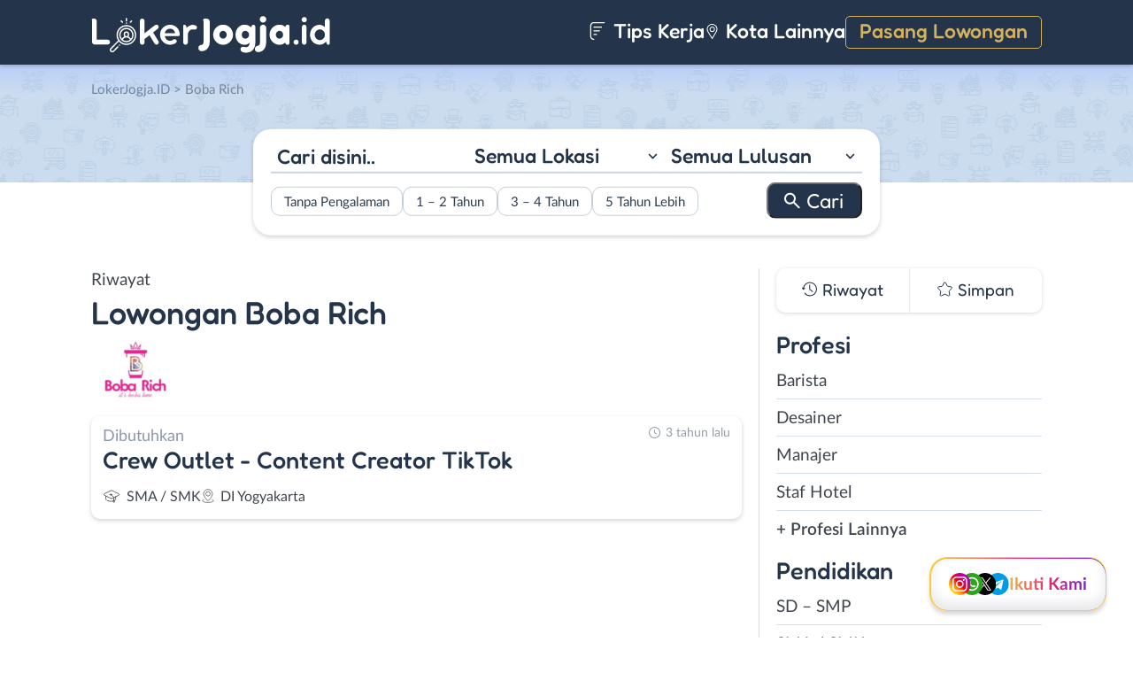

--- FILE ---
content_type: text/css
request_url: https://www.lokerjogja.id/wp-content/cache/wpfc-minified/q8iyhcqs/8861h.css
body_size: 40413
content:
.quform,.quform *{-webkit-box-sizing:border-box;box-sizing:border-box}.quform-rtl{direction:rtl;unicode-bidi:embed}.quform-cf:after,.quform-cf:before,.quform-child-elements:after,.quform-child-elements:before,.quform-element-row:after,.quform-element-row:before{content:" ";display:table}.quform-cf:after,.quform-child-elements:after,.quform-element-row:after{clear:both}.quform-cf,.quform-child-elements,.quform-element-row{zoom:1}.quform-js .quform-prevent-fouc{visibility:hidden}.quform input[type=checkbox],.quform input[type=radio]{vertical-align:middle;width:auto;-webkit-box-shadow:none!important;box-shadow:none!important;margin:0}.quform button::-moz-focus-inner{border:0}.quform :focus,.quform a:focus{outline:0}.quform input:focus,.quform select:focus,.quform textarea:focus{outline:0}@font-face{font-family:QIconSet;src:url(//www.lokerjogja.id/wp-content/plugins/quform/fonts/QIconSet.eot?32nq9y);src:url(//www.lokerjogja.id/wp-content/plugins/quform/fonts/QIconSet.eot?32nq9y#iefix) format('embedded-opentype'),url(//www.lokerjogja.id/wp-content/plugins/quform/fonts/QIconSet.ttf?32nq9y) format('truetype'),url(//www.lokerjogja.id/wp-content/plugins/quform/fonts/QIconSet.woff?32nq9y) format('woff'),url(//www.lokerjogja.id/wp-content/plugins/quform/fonts/QIconSet.svg?32nq9y#QIconSet) format('svg');font-weight:400;font-style:normal}.quform-button-submit-default.quform-button-next.quform-button-animation-two>button:after,.quform-captcha-image:before,.quform-datepicker .k-calendar .k-nav-next span:before,.quform-datepicker .k-calendar .k-nav-prev span:before,.quform-edit-form-link i:before,.quform-element-time .quform-field-iconi i:before,.quform-loading-type-spinner-3 .quform-loading-spinner:before,.select2-container--quform .select2-search--dropdown:before,.select2-container--quform .select2-selection--multiple .select2-selection__rendered:before,.select2-container--quform .select2-selection__arrow b,[class*=" qicon-"],[class^=qicon-]{font-family:QIconSet!important;speak:none;font-style:normal;font-weight:400;font-variant:normal;text-transform:none;line-height:1;-webkit-font-smoothing:antialiased;-moz-osx-font-smoothing:grayscale}.qicon-add_circle:before{content:"\e3bb"}.qicon-arrow_back:before{content:"\e5c5"}.qicon-arrow_forward:before{content:"\e5c9"}.qicon-check:before{content:"\e5cb"}.qicon-close:before{content:"\e5ce"}.qicon-remove_circle:before{content:"\e15e"}.qicon-schedule:before,.quform-element-time .quform-field-iconi i:before{content:"\e8b5"}.qicon-mode_edit:before,.quform-edit-form-link i:before{content:"\e254"}.qicon-favorite_border:before{content:"\e87e"}.qicon-file_upload:before{content:"\e2c6"}.qicon-star:before{content:"\e838"}.qicon-keyboard_arrow_down:before,.select2-container--quform .select2-selection--multiple .select2-selection__rendered:before,.select2-container--quform .select2-selection__arrow b:before{content:"\e313"}.qicon-keyboard_arrow_up:before,.select2-container--quform.select2-container--open .select2-selection--multiple .select2-selection__rendered:before,.select2-container--quform.select2-container--open .select2-selection__arrow b:before{content:"\e316"}.qicon-send:before{content:"\e163"}.qicon-thumb_down:before{content:"\e8db"}.qicon-thumb_up:before{content:"\e8dc"}.qicon-refresh:before,.quform-captcha-image:before{content:"\f021"}.qicon-question-circle:before{content:"\f059"}.qicon-calendar:before{content:"\f073"}.qicon-qicon-star-half:before{content:"\f123"}.qicon-paper-plane:before,.quform-loading-type-spinner-3 .quform-loading-spinner:before{content:"\f1d9"}.qicon-search:before,.select2-container--quform .select2-search--dropdown:before{content:"\e8b6"}.quform .fa{font-family:FontAwesome;font-weight:400}.quform{max-width:100%}.quform-position-center{margin:0 auto}.quform-position-right{margin:0 0 0 auto}.quform-form-inner{position:relative}.quform .quform-elements{margin:0;padding:0}.quform .quform-element{position:relative}.quform-spacer{padding:0 0 15px 0;margin:0 0 5px 0}.quform .quform-element-group>.quform-spacer,.quform .quform-inner-name .quform-spacer{padding:0;margin:0}.quform-input{position:relative;max-width:100%;margin:0 0 3px 0}.quform-hidden{display:none}.quform-label>label>.quform-required{color:#cc0101;margin:0 0 0 5px;font-size:90%}.quform-rtl .quform-label>label>.quform-required{margin:0 5px 0 0}.quform .quform-field-captcha,.quform .quform-field-date,.quform .quform-field-email,.quform .quform-field-file,.quform .quform-field-multiselect,.quform .quform-field-password,.quform .quform-field-select,.quform .quform-field-text,.quform .quform-field-textarea,.quform .quform-field-time,.quform .select2-container--quform .select2-selection{display:block;margin:0;min-width:10px;max-width:100%;width:100%;padding:8px;height:auto;line-height:1.5;font-size:1em;border:1px solid #e3e3e3}.quform .quform-field-file{line-height:1;border-color:transparent;background-color:transparent;padding:0}.quform-field-multiselect{resize:vertical}.quform .quform-field-captcha:focus,.quform .quform-field-date:focus,.quform .quform-field-email:focus,.quform .quform-field-file:focus,.quform .quform-field-multiselect:focus,.quform .quform-field-password:focus,.quform .quform-field-select:focus,.quform .quform-field-text:focus,.quform .quform-field-textarea:focus,.quform .quform-field-time:focus,.quform .select2-container--quform.select2-container--focus .select2-selection,.quform .select2-container--quform.select2-container--open .select2-selection{border-color:#a4a4a4}.quform .quform-field-captcha,.quform .quform-field-date,.quform .quform-field-email,.quform .quform-field-password,.quform .quform-field-text,.quform .quform-field-textarea,.quform .quform-field-time{-webkit-appearance:none}.select2-container--quform.select2-container--above.select2-container--open .select2-selection{border-top-left-radius:0;border-top-right-radius:0}.select2-container--quform.select2-container--below.select2-container--open .select2-selection{border-bottom-left-radius:0;border-bottom-right-radius:0}.select2-container--quform .select2-selection .select2-selection__rendered{padding-left:0}.quform .quform-input-multiselect .select2-container--quform .select2-selection{padding-bottom:0;padding-top:0}.select2-container--quform .select2-selection--multiple .select2-selection__rendered{-webkit-box-sizing:border-box;box-sizing:border-box;display:block;list-style:none;margin:0;width:100%;padding:0}.select2-container--quform .select2-selection--multiple .select2-selection__choice{position:relative;float:left;margin:8px 4px 8px 0;-webkit-box-shadow:none;box-shadow:none;font-size:inherit;line-height:1.5;list-style:none;overflow:hidden;white-space:nowrap;text-overflow:ellipsis;padding:0 27px 0 12px;border-radius:0;background:#ddd none;background:#fcfcfc;background-image:-webkit-gradient(linear,left top,left bottom,from(rgba(252,252,252,.05)),to(rgba(0,0,0,.1)));background-image:linear-gradient(to bottom,rgba(252,252,252,.05) 0,rgba(0,0,0,.1) 100%);border:1px solid #ddd;color:#666}.select2-container--quform .select2-selection--multiple .select2-selection__choice__remove{position:absolute;top:50%;right:8px;height:14px;line-height:14px;margin-top:-7px;font-weight:700}.select2-container--quform .select2-selection--multiple{min-height:10px}.select2-container--quform .select2-search--inline{list-style:none;margin:0;padding:0}.select2-container--quform .select2-search--inline .select2-search__field{font-size:1em;line-height:1.5;height:auto;border:0;border-radius:0;margin:8px 0 8px 0;padding:0;background-color:transparent;-webkit-box-shadow:none!important;box-shadow:none!important;-webkit-appearance:textfield}.select2-container--quform .select2-search--inline:first-child,.select2-container--quform .select2-search--inline:first-child .select2-search__field{width:100%!important}.select2-container--quform .select2-selection--multiple .select2-selection__rendered:before,.select2-container--quform .select2-selection__arrow{position:absolute;top:50%;right:6px;bottom:auto;left:auto;width:18px;height:18px;line-height:18px;margin-top:-9px;font-size:16px;color:#111}.quform-rtl .select2-container--quform .select2-selection--multiple .select2-selection__rendered:before,.quform-rtl .select2-container--quform .select2-selection__arrow{right:auto;left:6px}.select2-container--quform .select2-selection__arrow b{display:inline-block}.select2-container--quform .select2-dropdown{border-radius:0;background:#fff;border:1px solid #a4a4a4;-webkit-box-shadow:none;box-shadow:none;overflow:hidden;z-index:100000}.select2-container--quform .select2-dropdown--above{border-bottom:none}.select2-container--quform .select2-dropdown--below{border-top:none}.select2-container--quform .select2-search--dropdown{position:relative;padding:0;margin:0}.select2-container--quform .select2-search--dropdown .select2-search__field{border:0 solid #ddd;border-bottom-width:1px;margin:0;line-height:inherit;padding:8px 34px 8px 15px;-webkit-box-shadow:none;box-shadow:none;outline-color:#a4a4a4}.quform-rtl .select2-container--quform .select2-search--dropdown .select2-search__field{padding:8px 15px 8px 34px}.select2-container--quform .select2-search--dropdown:before{font-size:14px;height:22px;line-height:22px;margin-top:-11px;position:absolute;right:8px;top:50%}.quform-rtl .select2-container--quform .select2-search--dropdown:before{left:8px;right:auto}.select2-container--quform .select2-results>.select2-results__options{max-height:200px;overflow-y:auto}.select2-container--quform .select2-results__option{margin-bottom:0;padding:8px 15px;border-top:1px solid transparent;border-bottom:1px solid transparent;line-height:15px}.select2-container--quform .select2-results__option:first-child{border-top:none}.select2-container--quform .select2-results__option:last-child{border-bottom:none}.select2-container--quform .select2-results__option[role=group]{padding:0}.select2-container--quform .select2-results__group{display:block;padding:8px 15px;font-weight:700}.select2-container--quform .select2-results__options[aria-multiselectable=true] .select2-results__option[aria-selected=true]{background-color:transparent;color:#ccc;border-color:transparent}.select2-container--quform .select2-results__option--highlighted[aria-selected]{background-color:#fcfcfc;background-image:-webkit-gradient(linear,left top,left bottom,from(rgba(252,252,252,.05)),to(rgba(0,0,0,.1)));background-image:linear-gradient(to bottom,rgba(252,252,252,.05) 0,rgba(0,0,0,.1) 100%);border-color:#ddd;color:#666}.select2-dropdown ul li{margin:0;list-style:none}.quform .quform-field-textarea{height:200px}.quform-input-captcha,.quform-input-date,.quform-input-email,.quform-input-file,.quform-input-multiselect,.quform-input-password,.quform-input-select,.quform-input-text,.quform-input-textarea,.quform-input-time,.select2-container--quform .select2-selection{width:100%}.quform-field-size-slim>.quform-input>.quform-field-captcha,.quform-field-size-slim>.quform-input>.quform-field-date,.quform-field-size-slim>.quform-input>.quform-field-email,.quform-field-size-slim>.quform-input>.quform-field-multiselect,.quform-field-size-slim>.quform-input>.quform-field-password,.quform-field-size-slim>.quform-input>.quform-field-select,.quform-field-size-slim>.quform-input>.quform-field-text,.quform-field-size-slim>.quform-input>.quform-field-textarea,.quform-field-size-slim>.quform-input>.select2-container--quform .select2-selection,.quform-field-size-slim>.quform-input>span>span>.quform-field-date,.quform-field-size-slim>.quform-input>span>span>.quform-field-time,.quform-upload-file{padding:5px;font-size:90%}.quform-field-size-slim>.quform-input>.quform-field-textarea{height:100px}.quform-field-size-slim>.quform-input>.select2-container--quform .select2-selection--multiple{padding-top:0;padding-bottom:0}.quform-field-size-slim>.quform-input>.select2-container--quform .select2-search--inline .select2-search__field,.quform-field-size-slim>.quform-input>.select2-container--quform .select2-selection--multiple .select2-selection__choice{margin-top:4px;margin-bottom:4px}.quform-field-size-fat>.quform-input>.quform-field-captcha,.quform-field-size-fat>.quform-input>.quform-field-date,.quform-field-size-fat>.quform-input>.quform-field-email,.quform-field-size-fat>.quform-input>.quform-field-multiselect,.quform-field-size-fat>.quform-input>.quform-field-password,.quform-field-size-fat>.quform-input>.quform-field-select,.quform-field-size-fat>.quform-input>.quform-field-text,.quform-field-size-fat>.quform-input>.quform-field-textarea,.quform-field-size-fat>.quform-input>.quform-field-time,.quform-field-size-fat>.quform-input>.select2-container--quform .select2-selection,.quform-field-size-fat>.quform-input>span>span>.quform-field-date,.quform-field-size-fat>.quform-input>span>span>.quform-field-time{padding:14px;font-size:110%}.quform-field-size-fat>.quform-input>.quform-field-textarea{height:300px}.quform-field-size-fat>.quform-input>.select2-container--quform .select2-selection--multiple{padding-top:6px;padding-bottom:6px}.quform-field-size-huge>.quform-input>.quform-field-captcha,.quform-field-size-huge>.quform-input>.quform-field-date,.quform-field-size-huge>.quform-input>.quform-field-email,.quform-field-size-huge>.quform-input>.quform-field-multiselect,.quform-field-size-huge>.quform-input>.quform-field-password,.quform-field-size-huge>.quform-input>.quform-field-select,.quform-field-size-huge>.quform-input>.quform-field-text,.quform-field-size-huge>.quform-input>.quform-field-textarea,.quform-field-size-huge>.quform-input>.quform-field-time,.quform-field-size-huge>.quform-input>.select2-container--quform .select2-selection,.quform-field-size-huge>.quform-input>span>span>.quform-field-date,.quform-field-size-huge>.quform-input>span>span>.quform-field-time{padding:22px;font-size:120%}.quform-field-size-huge>.quform-input>.quform-field-textarea{height:400px}.quform-field-size-huge>.quform-input>.select2-container--quform .select2-selection--multiple{padding-top:14px;padding-bottom:14px}.quform-field-size-slim>.quform-error>.quform-error-inner{padding-top:1px;padding-bottom:1px;font-size:85%}.quform-field-size-fat>.quform-error>.quform-error-inner{padding-top:6px;padding-bottom:6px}.quform-field-size-huge>.quform-error>.quform-error-inner{padding-top:10px;padding-bottom:10px;font-size:110%}.quform-button-width-tiny .quform-loading-position-center,.quform-button-width-tiny .quform-option-label,.quform-button-width-tiny>.quform-upload-button,.quform-element-submit.quform-button-width-tiny button,.quform-field-width-tiny>.quform-input,.quform-field-width-tiny>.quform-upload-dropzone{width:100px}.quform-button-width-small .quform-loading-position-center,.quform-button-width-small .quform-option-label,.quform-button-width-small>.quform-upload-button,.quform-element-submit.quform-button-width-small button,.quform-field-width-small .quform-upload-dropzone,.quform-field-width-small>.quform-input{width:200px}.quform-button-width-medium .quform-loading-position-center,.quform-button-width-medium .quform-option-label,.quform-button-width-medium>.quform-upload-button,.quform-element-submit.quform-button-width-medium button,.quform-field-width-medium .quform-upload-dropzone,.quform-field-width-medium>.quform-input{width:300px}.quform-button-width-large .quform-loading-position-center,.quform-button-width-large .quform-option-label,.quform-button-width-large>.quform-upload-button,.quform-element-submit.quform-button-width-large button,.quform-field-width-large .quform-upload-dropzone,.quform-field-width-large>.quform-input{width:400px}.quform-field-width-tiny>.quform-error>.quform-error-inner{float:left;width:100px}.quform-field-width-small>.quform-error>.quform-error-inner{float:left;width:200px}.quform-field-width-medium>.quform-error>.quform-error-inner{float:left;width:300px}.quform-field-width-large>.quform-error>.quform-error-inner{float:left;width:400px}.quform-rtl .quform-field-width-large>.quform-error>.quform-error-inner,.quform-rtl .quform-field-width-medium>.quform-error>.quform-error-inner,.quform-rtl .quform-field-width-small>.quform-error>.quform-error-inner,.quform-rtl .quform-field-width-tiny>.quform-error>.quform-error-inner{float:right}.quform-element-submit.quform-button-width-full>.quform-button-next-default,.quform-element-submit.quform-button-width-full>.quform-button-submit-default{width:70%;float:right;margin-right:0}.quform-element-submit.quform-button-width-full>.quform-button-back-default{width:28%;float:left;margin-right:0}.quform-element-page.quform-first-page .quform-element-submit.quform-button-width-full>.quform-button-back-default,.quform-element-page.quform-first-page .quform-element-submit.quform-button-width-full>.quform-button-next-default,.quform-element-page.quform-first-page .quform-element-submit.quform-button-width-full>.quform-button-submit-default{float:none;clear:both;width:100%;margin-right:0;margin-left:0}.quform-button-width-full>.quform-upload-button,.quform-element-submit.quform-button-width-full button{width:100%}.quform-button-width-full.quform-options-style-button .quform-option{width:100%;padding-left:0;padding-right:0}.quform-button-width-full.quform-options-style-button .quform-option-label{width:100%;margin-left:0;margin-right:0}.quform-field-icon{pointer-events:none}.quform-field-icon,.quform-upload-file-remove{position:absolute;top:50%;margin-top:-9px;height:18px;line-height:18px;width:18px;font-size:14px;text-align:center}.quform-input-date>.quform-field-icon,.quform-input-time>.quform-field-icon{pointer-events:auto}.quform-elements .quform-input-textarea .quform-field-icon-left,.quform-elements .quform-input-textarea .quform-field-icon-right{top:11px;margin-top:0}.quform-elements .quform-field-size-slim .quform-input-textarea .quform-field-icon-left,.quform-elements .quform-field-size-slim .quform-input-textarea .quform-field-icon-right{top:7px}.quform-elements .quform-field-size-huge .quform-input-textarea .quform-field-icon-left,.quform-elements .quform-field-size-huge .quform-input-textarea .quform-field-icon-right{top:26px}.quform-elements .quform-field-size-fat .quform-input-textarea .quform-field-icon-left,.quform-elements .quform-field-size-fat .quform-input-textarea .quform-field-icon-right{top:18px}.quform-field-icon-left{left:12px}.quform-field-size-slim>.quform-has-field-icon-left>.quform-field-icon-left{left:8px}.quform-field-size-fat>.quform-has-field-icon-left>.quform-field-icon-left{left:19px}.quform-field-size-huge>.quform-has-field-icon-left>.quform-field-icon-left{left:27px;font-size:18px}.quform-field-icon-right,.quform-upload-file-remove{right:12px}.quform-field-size-slim .quform-upload-file-remove,.quform-field-size-slim>.quform-has-field-icon-right>.quform-field-icon-right{right:8px}.quform-field-size-fat .quform-upload-file-remove,.quform-field-size-fat>.quform-has-field-icon-right>.quform-field-icon-right{right:19px}.quform-field-size-huge .quform-upload-file-remove,.quform-field-size-huge>.quform-has-field-icon-right>.quform-field-icon-right{right:27px;font-size:18px}.quform-input-date .quform-field-icon,.quform-input-time .quform-field-icon{cursor:pointer}.quform .quform-has-field-icon-left>.quform-field-captcha,.quform .quform-has-field-icon-left>.quform-field-date,.quform .quform-has-field-icon-left>.quform-field-email,.quform .quform-has-field-icon-left>.quform-field-password,.quform .quform-has-field-icon-left>.quform-field-text,.quform .quform-has-field-icon-left>.quform-field-textarea,.quform .quform-has-field-icon-left>.quform-field-time,.quform .quform-has-field-icon-left>span>span>.quform-field-date,.quform .quform-has-field-icon-left>span>span>.quform-field-time{padding-left:36px}.quform .quform-has-field-icon-right>.quform-field-captcha,.quform .quform-has-field-icon-right>.quform-field-date,.quform .quform-has-field-icon-right>.quform-field-email,.quform .quform-has-field-icon-right>.quform-field-password,.quform .quform-has-field-icon-right>.quform-field-text,.quform .quform-has-field-icon-right>.quform-field-textarea,.quform .quform-has-field-icon-right>.quform-field-time,.quform .quform-has-field-icon-right>span>span>.quform-field-date,.quform .quform-has-field-icon-right>span>span>.quform-field-time{padding-right:36px}.quform .quform-field-size-slim .quform-has-field-icon-left>.quform-field-captcha,.quform .quform-field-size-slim .quform-has-field-icon-left>.quform-field-date,.quform .quform-field-size-slim .quform-has-field-icon-left>.quform-field-email,.quform .quform-field-size-slim .quform-has-field-icon-left>.quform-field-password,.quform .quform-field-size-slim .quform-has-field-icon-left>.quform-field-select,.quform .quform-field-size-slim .quform-has-field-icon-left>.quform-field-text,.quform .quform-field-size-slim .quform-has-field-icon-left>.quform-field-textarea,.quform .quform-field-size-slim .quform-has-field-icon-left>span>span>.quform-field-date,.quform .quform-field-size-slim .quform-has-field-icon-left>span>span>.quform-field-time{padding-left:28px}.quform .quform-field-size-slim .quform-has-field-icon-right>.quform-field-captcha,.quform .quform-field-size-slim .quform-has-field-icon-right>.quform-field-date,.quform .quform-field-size-slim .quform-has-field-icon-right>.quform-field-email,.quform .quform-field-size-slim .quform-has-field-icon-right>.quform-field-password,.quform .quform-field-size-slim .quform-has-field-icon-right>.quform-field-select,.quform .quform-field-size-slim .quform-has-field-icon-right>.quform-field-text,.quform .quform-field-size-slim .quform-has-field-icon-right>.quform-field-textarea,.quform .quform-field-size-slim .quform-has-field-icon-right>span>span>.quform-field-date,.quform .quform-field-size-slim .quform-has-field-icon-right>span>span>.quform-field-time{padding-right:28px}.quform .quform-field-size-fat .quform-has-field-icon-left>.quform-field-captcha,.quform .quform-field-size-fat .quform-has-field-icon-left>.quform-field-date,.quform .quform-field-size-fat .quform-has-field-icon-left>.quform-field-email,.quform .quform-field-size-fat .quform-has-field-icon-left>.quform-field-password,.quform .quform-field-size-fat .quform-has-field-icon-left>.quform-field-select,.quform .quform-field-size-fat .quform-has-field-icon-left>.quform-field-text,.quform .quform-field-size-fat .quform-has-field-icon-left>.quform-field-textarea,.quform .quform-field-size-fat .quform-has-field-icon-left>span>span>.quform-field-date,.quform .quform-field-size-fat .quform-has-field-icon-left>span>span>.quform-field-time{padding-left:52px}.quform .quform-field-size-fat .quform-has-field-icon-right>.quform-field-captcha,.quform .quform-field-size-fat .quform-has-field-icon-right>.quform-field-date,.quform .quform-field-size-fat .quform-has-field-icon-right>.quform-field-email,.quform .quform-field-size-fat .quform-has-field-icon-right>.quform-field-password,.quform .quform-field-size-fat .quform-has-field-icon-right>.quform-field-select,.quform .quform-field-size-fat .quform-has-field-icon-right>.quform-field-text,.quform .quform-field-size-fat .quform-has-field-icon-right>.quform-field-textarea,.quform .quform-field-size-fat .quform-has-field-icon-right>span>span>.quform-field-date,.quform .quform-field-size-fat .quform-has-field-icon-right>span>span>.quform-field-time{padding-right:52px}.quform .quform-field-size-huge .quform-has-field-icon-left>.quform-field-captcha,.quform .quform-field-size-huge .quform-has-field-icon-left>.quform-field-date,.quform .quform-field-size-huge .quform-has-field-icon-left>.quform-field-email,.quform .quform-field-size-huge .quform-has-field-icon-left>.quform-field-password,.quform .quform-field-size-huge .quform-has-field-icon-left>.quform-field-select,.quform .quform-field-size-huge .quform-has-field-icon-left>.quform-field-text,.quform .quform-field-size-huge .quform-has-field-icon-left>.quform-field-textarea,.quform .quform-field-size-huge .quform-has-field-icon-left>span>span>.quform-field-date,.quform .quform-field-size-huge .quform-has-field-icon-left>span>span>.quform-field-time{padding-left:66px}.quform .quform-field-size-huge .quform-has-field-icon-right>.quform-field-captcha,.quform .quform-field-size-huge .quform-has-field-icon-right>.quform-field-date,.quform .quform-field-size-huge .quform-has-field-icon-right>.quform-field-email,.quform .quform-field-size-huge .quform-has-field-icon-right>.quform-field-password,.quform .quform-field-size-huge .quform-has-field-icon-right>.quform-field-select,.quform .quform-field-size-huge .quform-has-field-icon-right>.quform-field-text,.quform .quform-field-size-huge .quform-has-field-icon-right>.quform-field-textarea,.quform .quform-field-size-huge .quform-has-field-icon-right>span>span>.quform-field-date,.quform .quform-field-size-huge .quform-has-field-icon-right>span>span>.quform-field-time{padding-right:66px}.quform-input-date .k-datepicker,.quform-input-time .k-timepicker{display:inline-block;vertical-align:middle;position:relative;overflow:visible;width:100%;max-width:100%;background:0 0;line-height:0}.quform-input-date .k-picker-wrap{display:block;cursor:default;position:relative}.quform-input-date .k-picker-wrap.k-state-default,.quform-input-time .k-picker-wrap.k-state-default{-webkit-box-shadow:none;box-shadow:none}.quform-input-date .k-picker-wrap:before,.quform-input-time .k-picker-wrap:before{height:auto;padding:0}.quform .quform-element-date .k-picker-wrap.k-state-default,.quform .quform-element-time .k-picker-wrap.k-state-default{padding:0;border-radius:0;height:auto;border:none;background:0 0;position:relative}.quform .quform-element-date.quform-icon-outside .k-picker-wrap.k-state-default,.quform .quform-element-time.quform-icon-outside .k-picker-wrap.k-state-default{padding:0 37px 0 0!important}.quform-rtl .quform .quform-element-date.quform-icon-outside .k-picker-wrap.k-state-default,.quform-rtl .quform .quform-element-time.quform-icon-outside .k-picker-wrap.k-state-default{padding:0 0 0 37px!important}.quform .quform-element-date.quform-icon-outside .k-picker-wrap.k-state-default>.quform-field-date-enhanced,.quform .quform-element-time.quform-icon-outside .k-picker-wrap.k-state-default>.quform-field-time-enhanced{padding-right:0}.quform-rtl .quform .quform-element-date.quform-icon-outside .k-picker-wrap.k-state-default>.quform-field-date-enhanced,.quform-rtl .quform .quform-element-time.quform-icon-outside .k-picker-wrap.k-state-default>.quform-field-time-enhanced{padding-left:0}.quform-datepicker{-webkit-box-shadow:none;box-shadow:none;-webkit-touch-callout:none;-webkit-tap-highlight-color:rgba(0,0,0,0)}.quform-datepicker .k-calendar{position:relative;display:inline-block;width:19em;overflow:hidden;line-height:normal;outline:0;border:none 0;-webkit-appearance:none;-webkit-touch-callout:none;-webkit-tap-highlight-color:rgba(0,0,0,0)}.quform-datepicker .k-calendar .k-footer,.quform-datepicker .k-calendar .k-header{margin:0 -5px;position:relative;text-align:center;zoom:1;font-weight:500;background-color:#14181c}.quform-datepicker .k-calendar .k-header .k-state-hover{background-color:#14181c}.quform-datepicker .k-calendar .k-header .k-nav-next,.quform-datepicker .k-calendar .k-header .k-nav-prev{position:absolute;top:.429em;line-height:2.571em;height:2.571em;width:2.571em}.quform-datepicker .k-calendar .k-header .k-nav-next.k-state-disabled,.quform-datepicker .k-calendar .k-header .k-nav-prev.k-state-disabled{opacity:.5}.quform-datepicker .k-calendar .k-nav-next span,.quform-datepicker .k-calendar .k-nav-prev span{font-size:1em}.quform-datepicker .k-calendar .k-nav-next span:before{content:"\e5c9"}.quform-datepicker .k-calendar .k-nav-prev span:before{content:"\e5c5"}.quform-datepicker .k-calendar .k-nav-next{right:.429em}.quform-datepicker .k-calendar .k-nav-prev{left:.429em}.quform-datepicker .k-calendar .k-nav-fast{display:inline-block;width:65%;height:2.571em;line-height:2.571em;margin:.429em -.08333em .429em 0}.quform-datepicker .k-calendar .k-footer .k-link,.quform-datepicker .k-calendar .k-header .k-link{color:#fff;text-transform:uppercase;text-decoration:none}.quform-datepicker .k-calendar .k-content{float:left;border-spacing:0;width:100%;height:14.167em;margin:0;table-layout:fixed;outline:0;-webkit-tap-highlight-color:rgba(0,0,0,0)}.quform-datepicker .k-calendar .k-content,.quform-datepicker .k-calendar .k-content td,.quform-datepicker .k-calendar .k-content th{text-align:center;background-color:#fff;border:none}.quform-datepicker .k-calendar .k-content{-webkit-box-shadow:0 -1px 0 0 rgba(0,0,0,.1) inset;box-shadow:0 -1px 0 0 rgba(0,0,0,.1) inset}.quform-datepicker .k-calendar .k-content td,.quform-datepicker .k-calendar .k-content th{vertical-align:middle;padding:.429em}.quform-datepicker .k-calendar .k-content th{font-weight:700}.quform-datepicker .k-calendar .k-content td{cursor:pointer;border-radius:0}.quform-datepicker .k-calendar .k-content td.k-other-month{background-color:#f7f7f7}.quform-datepicker .k-calendar .k-content .k-link{color:#333;text-decoration:none;display:block;overflow:hidden;min-height:1.8333em;line-height:1.8333em}.quform-datepicker .k-calendar .k-content .k-link:hover{text-decoration:none}.quform-datepicker .k-calendar .k-content .k-other-month .k-link{color:#999}.quform-datepicker .k-calendar .k-content .k-state-disabled{opacity:.7;cursor:default!important}.quform-datepicker .k-calendar .k-content .k-state-disabled .k-link{color:#999!important;cursor:default!important}.quform-datepicker .k-calendar .k-footer{text-transform:uppercase;margin:0 -5px;clear:both;position:relative;text-align:center;zoom:1;top:-1px;padding:5px;font-size:90%}.quform-timepicker{background:#fff}.quform-timepicker.k-list-container.k-popup{-webkit-box-sizing:content-box;box-sizing:content-box;border:solid 1px #a4a4a4;-webkit-box-shadow:none;box-shadow:none;margin:2px 0;padding:0;overflow:auto;-webkit-touch-callout:none;-webkit-tap-highlight-color:rgba(0,0,0,0)}.quform-timepicker.k-popup ul.k-list{margin:0;padding:0;height:auto;list-style:none}.quform-timepicker.k-popup ul.k-list li.k-item{color:#333;list-style:none;min-height:15px;line-height:15px;margin:0;border:0 none transparent;padding:8px 15px;border-top:1px solid transparent;border-bottom:1px solid transparent;cursor:pointer;font-size:inherit}.quform-rtl .quform-timepicker.k-popup ul.k-list li.k-item{text-align:right}.quform-timepicker.k-popup ul.k-list li.k-item.k-state-hover{background:#fcfcfc;background-image:-webkit-gradient(linear,left top,left bottom,from(rgba(252,252,252,.05)),to(rgba(0,0,0,.1)));background-image:linear-gradient(to bottom,rgba(252,252,252,.05) 0,rgba(0,0,0,.1) 100%);border-color:#ddd;color:#000}.quform-datepicker .k-calendar td.k-state-focused,.quform-datepicker .k-calendar td.k-state-selected.k-state-focused{background:#fcfcfc;background-image:-webkit-gradient(linear,left top,left bottom,from(rgba(252,252,252,.05)),to(rgba(0,0,0,.05)));background-image:linear-gradient(to bottom,rgba(252,252,252,.05) 0,rgba(0,0,0,.05) 100%);-webkit-box-shadow:0 0 0 1px rgba(0,0,0,.05) inset;box-shadow:0 0 0 1px rgba(0,0,0,.05) inset;color:#000;font-weight:700}.quform-timepicker.k-popup ul.k-list li.k-item:last-child{border-bottom-width:0}.quform-timepicker.k-popup ul.k-list li.k-item:first-child{border-top-width:0}.quform-timepicker.k-popup ul.k-list li.k-item.k-state-selected{font-weight:700}.quform-timepicker .k-list>.k-state-hover{background-color:#ebebeb}.quform-label{margin-bottom:3px;vertical-align:middle}.quform-label>label{display:inline-block;float:none;width:auto;cursor:default}.quform-label>label[for]{cursor:pointer}.quform-label-icon{margin:0 5px 0 0}.quform-rtl .quform-label-icon{margin:0 0 0 5px}.quform-upload-progress-wrap{display:none;margin:5px 0}.quform-upload-progress-bar-wrap{background:#eee}.quform-upload-progress-bar{width:0;height:8px;background:#7ec100}.quform-upload-info{padding-top:3px}.quform-upload-info>div{float:left;display:inline-block;padding:0 10px;font-size:80%}.quform-upload-error{display:none;padding:3px;background:#f3cac7}.quform-upload-info>div:first-child{padding-left:2px}.quform-rtl .quform-upload-info>div:first-child{padding-left:0;padding-right:2px}.quform-file-queue{display:none;padding-bottom:5px}.quform-upload-files{margin-top:10px}.quform-upload-file{float:left;display:inline-block;background:#fff;color:#000;border:1px solid #e3e3e3;padding:8px 0 8px 15px;margin:0 5px 5px 0;position:relative;overflow:hidden;max-width:100%;font-size:90%}.quform-rtl .quform-upload-file{float:right;padding-left:0;padding-right:15px;margin:0 0 5px 5px}.quform-upload-files-block .quform-upload-files .quform-upload-file{display:block;float:none}.quform-upload-files-size-slim .quform-upload-files .quform-upload-file{padding-top:6px;padding-bottom:6px;font-size:70%}.quform-upload-files-size-medium .quform-upload-files .quform-upload-file{padding-top:8px;padding-bottom:8px}.quform-upload-files-size-fat .quform-upload-files .quform-upload-file{padding-top:14px;padding-bottom:14px;font-size:100%}.quform-upload-files-size-huge .quform-upload-files .quform-upload-file{padding-top:16px;padding-bottom:16px;font-size:120%}.quform-upload-file-name{display:block;max-width:200px;overflow:hidden;white-space:nowrap;margin-right:35px;line-height:1.5;text-overflow:ellipsis}.quform-rtl .quform-upload-file-name{margin-right:0;margin-left:35px}.quform-10-columns .quform-upload-file,.quform-11-columns .quform-upload-file,.quform-12-columns .quform-upload-file,.quform-13-columns .quform-upload-file,.quform-14-columns .quform-upload-file,.quform-15-columns .quform-upload-file,.quform-16-columns .quform-upload-file,.quform-17-columns .quform-upload-file,.quform-18-columns .quform-upload-file,.quform-19-columns .quform-upload-file,.quform-20-columns .quform-upload-file,.quform-3-columns .quform-upload-file,.quform-4-columns .quform-upload-file,.quform-5-columns .quform-upload-file,.quform-6-columns .quform-upload-file,.quform-7-columns .quform-upload-file,.quform-8-columns .quform-upload-file,.quform-9-columns .quform-upload-file{width:100%;float:none;margin-right:0;display:block}.quform-upload-file.quform-uploaded .quform-upload-file-name{margin-right:43px}.quform-rtl .quform-upload-file.quform-uploaded .quform-upload-file-name{margin-right:0;margin-left:43px}.quform-upload-file-remove{cursor:pointer;display:inline-block}.quform-upload-file-remove:after,.quform-upload-file-remove:before{content:'';position:absolute;height:2px;width:10px;top:50%;left:3px;margin-top:-1px;background:#000}.quform-upload-file-remove:before{-webkit-transform:rotate(45deg);transform:rotate(45deg)}.quform-upload-file-remove:after{-webkit-transform:rotate(-45deg);transform:rotate(-45deg)}.quform-rtl .quform-upload-file-remove{right:auto;left:10px}.quform-upload-tick{float:left;margin-right:12px}.quform-upload-tick i{font-weight:700}.quform-rtl .quform-upload-tick{float:right;margin-left:12px;margin-right:0}.quform-upload-button,.quform-upload-dropzone{position:relative;text-align:center;background-color:#fff;overflow:hidden;color:#111}.quform-upload-button{max-width:100%;font-size:inherit;line-height:inherit;float:left;padding:8px 12px;border:1px solid #e3e3e3}.quform-rtl .quform-upload-button{float:right}.quform-upload-dropzone{float:none;width:100%;border:2px dashed #e3e3e3;font-size:120%;padding:45px 15px;text-align:center;max-width:100%}.quform-upload-button ::-ms-browse{width:100%;font-size:1000px}.quform-upload-button ::-ms-value{display:none}.quform-upload-button ::-webkit-file-upload-button{cursor:pointer}.quform-upload-button .quform-field-file,.quform-upload-dropzone .quform-field-file{display:block;position:absolute;left:0;top:0;-ms-filter:"progid:DXImageTransform.Microsoft.Alpha(Opacity=0)";opacity:0!important;width:100%;height:100%;text-align:right;margin:0;padding:0;border:0;cursor:pointer}.quform-rtl .quform-upload-button .quform-field-file{left:auto;right:0}.quform-description{margin:0;padding:3px 0;font-size:80%;font-style:italic}.quform-description-above{margin-bottom:3px}.quform-sub-label{display:block;vertical-align:middle;float:none;margin:0 0 3px 0;font-size:80%;line-height:1.5}.quform-options{margin:0;padding:0}.quform-option{margin:0;padding:0;min-height:25px;position:relative;display:block}.quform-option .quform-option-label{display:inline-block;position:relative;vertical-align:middle;padding-left:8px;float:none;margin:0;background-size:cover;cursor:pointer;max-width:100%}.quform-options-simple .quform-option .quform-option-label{display:inline}.quform-rtl .quform-option .quform-option-label{padding-left:0;padding-right:8px}.quform-field-checkbox,.quform-field-radio{margin:0}.quform .quform-options-style-input-hidden .quform-option-label{padding:0}.quform-options-inline>.quform-option{display:inline-block;padding:0 15px 5px 2px;vertical-align:top}.quform-rtl .quform-options-inline>.quform-option{padding-right:2px;padding-left:15px}.quform-option-icon,.quform-option-icon-selected{width:18px;text-align:center;margin-right:3px}.quform-rtl .quform-option-icon,.quform-rtl .quform-option-icon-selected{margin-left:3px;margin-right:3px}.quform-button-icon-left .quform-option-icon,.quform-button-icon-left .quform-option-icon-selected{margin-right:8px;margin-left:0;float:left}.quform-button-icon-right .quform-option-icon,.quform-button-icon-right .quform-option-icon-selected{margin-left:8px;margin-right:0;float:right}.quform-button-icon-above .quform-option-icon,.quform-button-icon-above .quform-option-icon-selected,.quform-option-label-empty .quform-option-icon,.quform-option-label-empty .quform-option-icon-selected{margin:2px 0;float:none}.quform-option-icon-selected{display:none}.quform-field-checkbox:checked+label .quform-option-icon,.quform-field-radio:checked+label .quform-option-icon{display:none}.quform-field-checkbox:checked+label .quform-option-icon-selected,.quform-field-radio:checked+label .quform-option-icon-selected{display:inline}.quform .quform-options-style-button input[type=checkbox],.quform .quform-options-style-button input[type=radio],.quform .quform-options-style-input-hidden input[type=checkbox],.quform .quform-options-style-input-hidden input[type=radio]{opacity:0;position:absolute;left:0;right:0;padding:0}.quform-options-style-input-hidden .quform-field-checkbox+label .quform-option-icon,.quform-options-style-input-hidden .quform-field-checkbox:checked+label .quform-option-icon-selected,.quform-options-style-input-hidden .quform-field-radio+label .quform-option-icon,.quform-options-style-input-hidden .quform-field-radio:checked+label .quform-option-icon-selected{float:left}.quform .quform-field-checkbox:focus,.quform .quform-field-radio:focus,.quform-button-back-default>button:focus,.quform-button-next-default>button:focus,.quform-button-submit-default>button:focus,.quform-options-style-button input[type=checkbox]:focus+label,.quform-options-style-button input[type=radio]:focus+label,.quform-options-style-input-hidden input[type=checkbox]:focus+label,.quform-options-style-input-hidden input[type=radio]:focus+label,.quform-upload-button:focus-within,.quform-upload-dropzone:focus-within{outline:1px solid #a4a4a4;outline-offset:1px}.quform .quform-field-checkbox:focus:not(:focus-visible),.quform .quform-field-radio:focus:not(:focus-visible),.quform-button-back-default>button:focus:not(:focus-visible),.quform-button-next-default>button:focus:not(:focus-visible),.quform-button-submit-default>button:focus:not(:focus-visible),.quform-options-style-button input[type=checkbox]:focus:not(:focus-visible)+label,.quform-options-style-button input[type=radio]:focus:not(:focus-visible)+label,.quform-options-style-input-hidden input[type=checkbox]:focus:not(:focus-visible)+label,.quform-options-style-input-hidden input[type=radio]:focus:not(:focus-visible)+label{outline:0}.quform-options-style-button.quform-options-inline>.quform-option{padding-right:2px;padding-bottom:2px;padding-left:0;display:inline-block}.quform-rtl .quform-options-style-button.quform-options-inline>.quform-option{padding-right:0;padding-left:2px}.quform-options-style-button .quform-option-label,.quform-rtl .quform-options-style-button .quform-option-label{padding:3px 10px;line-height:30px;min-height:30px;min-width:30px;background-color:#fff;border:1px solid #e3e3e3;color:#111;margin:1px 2px 1px 0;cursor:pointer;display:inline-block}.quform-options-style-button .quform-field-checkbox:checked+label,.quform-options-style-button .quform-field-radio:checked+label,.quform-options-style-button .quform-option-label:active,.quform-options-style-button .quform-option-label:focus{background-color:#f3f3f3;border-color:#ddd}.quform-options-columns.quform-options-style-button>.quform-option>.quform-option-label,.quform-rtl .quform-options-columns.quform-options-style-button .quform-option .quform-option-label{margin:0 0 3px 0;width:100%;display:block}.quform-button-icon-above.quform-options-style-button .quform-option-text,.quform-button-icon-above.quform-options-style-input-hidden .quform-option-text{margin-left:0;display:block}.quform-button-icon-above .quform-option-icon,.quform-button-icon-above .quform-option-icon-selected{margin:5px;font-size:120%;vertical-align:bottom;line-height:0}.quform-captcha{margin:5px 0}.quform-captcha-image{position:relative;float:left;cursor:pointer}.quform-captcha-image:before{display:inline-block;position:absolute;top:50%;left:50%;width:22px;height:22px;margin-top:-11px;margin-left:-11px;font-size:22px;line-height:22px;opacity:0;-webkit-transform:rotate(-90deg) scale(0,0);transform:rotate(-90deg) scale(0,0);-webkit-transition:opacity .3s ease-in-out,-webkit-transform .3s cubic-bezier(.31,1,.66,1.26);transition:opacity .3s ease-in-out,-webkit-transform .3s cubic-bezier(.31,1,.66,1.26);transition:transform .3s cubic-bezier(.31,1,.66,1.26),opacity .3s ease-in-out;transition:transform .3s cubic-bezier(.31,1,.66,1.26),opacity .3s ease-in-out,-webkit-transform .3s cubic-bezier(.31,1,.66,1.26)}.quform-captcha-image:hover:before{opacity:1;-webkit-transform:rotate(0) scale(1,1);transform:rotate(0) scale(1,1)}.quform-rtl .quform-captcha-image{float:right}.quform-captcha-image img{max-width:100%;display:block}.quform-js .quform-support-page-caching .quform-captcha-image img{opacity:0}.quform-recaptcha-no-size>.quform-spacer,.quform-recaptcha-no-size>.quform-spacer>.quform-inner>.quform-input{margin-bottom:0;padding-bottom:0}.quform-element-group.quform-group-style-bordered{margin:0 0 20px 0}.quform-group-style-bordered>.quform-child-elements,.quform-group-style-bordered>.quform-spacer>.quform-child-elements{border:solid 1px #e3e3e3;background-color:#fff;padding:20px 20px 0}.quform-group-style-bordered>.quform-child-elements{padding:20px}.quform-element-row,.quform-options-columns{margin:0 -10px!important;width:auto;max-width:none!important}.quform-element-column,.quform-options-columns>.quform-option{float:left;padding:0 10px;min-height:1px}.quform-rtl .quform-element-column,.quform-rtl .quform-options-columns>.quform-option{float:right}.quform-element-row-size-fixed.quform-1-columns>.quform-element-column,.quform-element-row-size-fixed>.quform-element-column{width:100%}.quform-element-row-size-fixed.quform-2-columns>.quform-element-column,.quform-options-columns.quform-2-columns>.quform-option{width:50%}.quform-element-row-size-fixed.quform-3-columns>.quform-element-column,.quform-options-columns.quform-3-columns>.quform-option{width:33.33333333%}.quform-element-row-size-fixed.quform-4-columns>.quform-element-column,.quform-options-columns.quform-4-columns>.quform-option{width:25%}.quform-element-row-size-fixed.quform-5-columns>.quform-element-column,.quform-options-columns.quform-5-columns>.quform-option{width:20%}.quform-element-row-size-fixed.quform-6-columns>.quform-element-column,.quform-options-columns.quform-6-columns>.quform-option{width:16.66666666%}.quform-element-row-size-fixed.quform-7-columns>.quform-element-column,.quform-options-columns.quform-7-columns>.quform-option{width:14.28571428%}.quform-element-row-size-fixed.quform-8-columns>.quform-element-column,.quform-options-columns.quform-8-columns>.quform-option{width:12.5%}.quform-element-row-size-fixed.quform-9-columns>.quform-element-column,.quform-options-columns.quform-9-columns>.quform-option{width:11.11111111%}.quform-element-row-size-fixed.quform-10-columns>.quform-element-column,.quform-options-columns.quform-10-columns>.quform-option{width:10%}.quform-element-row-size-fixed.quform-11-columns>.quform-element-column,.quform-options-columns.quform-11-columns>.quform-option{width:9.090909090%}.quform-element-row-size-fixed.quform-12-columns>.quform-element-column,.quform-options-columns.quform-12-columns>.quform-option{width:8.333333333%}.quform-element-row-size-fixed.quform-13-columns>.quform-element-column,.quform-options-columns.quform-13-columns>.quform-option{width:7.692307692%}.quform-element-row-size-fixed.quform-14-columns>.quform-element-column,.quform-options-columns.quform-14-columns>.quform-option{width:7.142857142%}.quform-element-row-size-fixed.quform-15-columns>.quform-element-column,.quform-options-columns.quform-15-columns>.quform-option{width:6.666666666%}.quform-element-row-size-fixed.quform-16-columns>.quform-element-column,.quform-options-columns.quform-16-columns>.quform-option{width:6.25%}.quform-element-row-size-fixed.quform-17-columns>.quform-element-column,.quform-options-columns.quform-17-columns>.quform-option{width:5.882352941%}.quform-element-row-size-fixed.quform-18-columns>.quform-element-column,.quform-options-columns.quform-18-columns>.quform-option{width:5.555555555%}.quform-element-row-size-fixed.quform-19-columns>.quform-element-column,.quform-options-columns.quform-19-columns>.quform-option{width:5.263157894%}.quform-element-row-size-fixed.quform-20-columns>.quform-element-column,.quform-options-columns.quform-20-columns>.quform-option{width:5%}.quform-element-row-size-float.quform-1-columns>.quform-element-column,.quform-element-row-size-float>.quform-element-column{max-width:100%}.quform-element-row-size-float.quform-2-columns>.quform-element-column{max-width:50%}.quform-element-row-size-float.quform-3-columns>.quform-element-column{max-width:33.33333333%}.quform-element-row-size-float.quform-4-columns>.quform-element-column{max-width:25%}.quform-element-row-size-float.quform-5-columns>.quform-element-column{max-width:20%}.quform-element-row-size-float.quform-6-columns>.quform-element-column{max-width:16.66666666%}.quform-element-row-size-float.quform-7-columns>.quform-element-column{max-width:14.28571428%}.quform-element-row-size-float.quform-8-columns>.quform-element-column{max-width:12.5%}.quform-element-row-size-float.quform-9-columns>.quform-element-column{max-width:11.11111111%}.quform-element-row-size-float.quform-10-columns>.quform-element-column{max-width:10%}.quform-element-row-size-float.quform-11-columns>.quform-element-column{max-width:9.090909090%}.quform-element-row-size-float.quform-12-columns>.quform-element-column{max-width:8.333333333%}.quform-element-row-size-float.quform-13-columns>.quform-element-column{max-width:7.692307692%}.quform-element-row-size-float.quform-14-columns>.quform-element-column{max-width:7.142857142%}.quform-element-row-size-float.quform-15-columns>.quform-element-column{max-width:6.666666666%}.quform-element-row-size-float.quform-16-columns>.quform-element-column{max-width:6.25%}.quform-element-row-size-float.quform-17-columns>.quform-element-column{max-width:5.882352941%}.quform-element-row-size-float.quform-18-columns>.quform-element-column{max-width:5.555555555%}.quform-element-row-size-float.quform-19-columns>.quform-element-column{max-width:5.263157894%}.quform-element-row-size-float.quform-20-columns>.quform-element-column{max-width:5%}.quform-labels-left>.quform-spacer>.quform-label{width:150px;float:left}.quform-rtl .quform-labels-left>.quform-spacer>.quform-label{float:right}.quform-labels-left>.quform-spacer>.quform-inner{margin-left:150px;padding-left:10px}.quform-rtl .quform-labels-left>.quform-spacer>.quform-inner{margin-left:0;padding-left:0;margin-right:150px;padding-right:10px}.quform-labels-left.quform-element .quform-input-name .quform-inner{margin-left:0!important;padding-left:0}.quform-js .quform-labels-inside>.quform-spacer>.quform-label{display:none}.quform-label-inside{position:absolute;font-size:1em;line-height:1.5;padding:0;margin:0}.quform-field-size-slim>.quform-input>.quform-label-inside{font-size:90%}.quform-field-size-fat>.quform-input>.quform-label-inside{font-size:110%}.quform-field-size-huge>.quform-input>.quform-label-inside{font-size:120%}.quform-label-inside .quform-tooltip-icon{position:absolute;right:-1em;top:50%;margin-top:-.75em}.quform-rtl .quform-label-inside .quform-tooltip-icon{left:auto;right:-20px}.quform-element-submit{vertical-align:bottom;margin:10px 0}.quform-element-submit button{display:block;margin:0;cursor:pointer;line-height:1.5;max-width:100%}.quform-button-size-fat .quform-option-label,.quform-button-size-fat>.quform-upload-button,.quform-button-size-huge .quform-option-label,.quform-button-size-huge>.quform-upload-button,.quform-button-size-medium .quform-option-label,.quform-button-size-medium>.quform-upload-button,.quform-button-size-slim .quform-option-label,.quform-button-size-slim>.quform-upload-button,.quform-element-submit.quform-button-size-fat button,.quform-element-submit.quform-button-size-huge button,.quform-element-submit.quform-button-size-medium button,.quform-element-submit.quform-button-size-slim button{padding-left:12px;padding-right:12px}.quform-button-size-slim .quform-option-label,.quform-button-size-slim>.quform-upload-button,.quform-element-submit.quform-button-size-slim button{padding-top:1px;padding-bottom:1px;font-size:90%}.quform-button-size-medium .quform-option-label,.quform-button-size-medium>.quform-upload-button,.quform-element-submit.quform-button-size-medium button{padding-top:8px;padding-bottom:8px}.quform-button-size-fat .quform-option-label,.quform-button-size-fat>.quform-upload-button,.quform-element-submit.quform-button-size-fat button{padding-top:14px;padding-bottom:14px;font-size:110%}.quform-button-size-huge .quform-option-label,.quform-button-size-huge>.quform-upload-button,.quform-element-submit.quform-button-size-huge button{padding-top:18px;padding-bottom:18px;font-size:120%}.quform-enhanced-upload .quform-input-file{width:100%!important}.quform .quform-input .quform-button-style-sexy-silver .quform-option-label,.quform-button-style-sexy-silver .quform-upload-button,.quform-button-style-sexy-silver button{background-color:#eee;background-image:-webkit-gradient(linear,left top,left bottom,from(rgba(255,255,255,.2)),to(rgba(0,0,0,.1)));background-image:linear-gradient(to bottom,rgba(255,255,255,.2) 0,rgba(0,0,0,.1) 100%);border:1px solid #a9a9a9;color:#363636;border-radius:3px;-webkit-box-shadow:0 0 0 1px rgba(255,255,255,.2) inset;box-shadow:0 0 0 1px rgba(255,255,255,.2) inset;-webkit-transition:background-color .3s ease-in-out;transition:background-color .3s ease-in-out}.quform .quform-input .quform-button-style-sexy-silver .quform-option-label:hover,.quform-button-style-sexy-silver .quform-upload-button:hover,.quform-button-style-sexy-silver button:hover{background-color:#eee;background-image:-webkit-gradient(linear,left top,left bottom,color-stop(20%,rgba(255,255,255,.2)),to(rgba(0,0,0,.1)));background-image:linear-gradient(to bottom,rgba(255,255,255,.2) 20%,rgba(0,0,0,.1) 100%);border:1px solid #b5b5b5;color:#363636}.quform .quform-input .quform-button-style-sexy-silver .quform-field-checkbox:checked+label,.quform .quform-input .quform-button-style-sexy-silver .quform-field-radio:checked+label,.quform .quform-input .quform-button-style-sexy-silver .quform-option-label:active,.quform .quform-input .quform-button-style-sexy-silver .quform-option-label:focus,.quform-button-style-sexy-silver .quform-upload-button:active,.quform-button-style-sexy-silver .quform-upload-button:focus,.quform-button-style-sexy-silver button:active,.quform-button-style-sexy-silver button:focus{background:#eee;-webkit-box-shadow:0 0 6px 0 rgba(0,0,0,.1) inset;box-shadow:0 0 6px 0 rgba(0,0,0,.1) inset;border:1px solid #b5b5b5;color:#363636;background-image:none}.quform .quform-input .quform-button-style-classic .quform-option-label,.quform-button-style-classic .quform-upload-button,.quform-button-style-classic button{background-color:#89c712;color:#fff;border:0 none transparent;border-radius:3px;-webkit-box-shadow:none;box-shadow:none;-webkit-transform:scale(1);transform:scale(1);-webkit-transition:font-size .1s cubic-bezier(1,.5,.8,1),padding .1s cubic-bezier(1,.5,.8,1),margin .1s cubic-bezier(1,.5,.8,1),line-height .1s cubic-bezier(1,.5,.8,1),background-color .1s cubic-bezier(1,.5,.8,1),border-color .1s cubic-bezier(1,.5,.8,1),-webkit-transform .1s cubic-bezier(1,.5,.8,1);transition:font-size .1s cubic-bezier(1,.5,.8,1),padding .1s cubic-bezier(1,.5,.8,1),margin .1s cubic-bezier(1,.5,.8,1),line-height .1s cubic-bezier(1,.5,.8,1),background-color .1s cubic-bezier(1,.5,.8,1),border-color .1s cubic-bezier(1,.5,.8,1),-webkit-transform .1s cubic-bezier(1,.5,.8,1);transition:transform .1s cubic-bezier(1,.5,.8,1),font-size .1s cubic-bezier(1,.5,.8,1),padding .1s cubic-bezier(1,.5,.8,1),margin .1s cubic-bezier(1,.5,.8,1),line-height .1s cubic-bezier(1,.5,.8,1),background-color .1s cubic-bezier(1,.5,.8,1),border-color .1s cubic-bezier(1,.5,.8,1);transition:transform .1s cubic-bezier(1,.5,.8,1),font-size .1s cubic-bezier(1,.5,.8,1),padding .1s cubic-bezier(1,.5,.8,1),margin .1s cubic-bezier(1,.5,.8,1),line-height .1s cubic-bezier(1,.5,.8,1),background-color .1s cubic-bezier(1,.5,.8,1),border-color .1s cubic-bezier(1,.5,.8,1),-webkit-transform .1s cubic-bezier(1,.5,.8,1)}.quform .quform-input .quform-button-style-classic .quform-option-label:hover,.quform-button-style-classic .quform-upload-button:hover,.quform-button-style-classic button:hover{background-color:#81bf0b;color:#fff;border:0 none transparent}.quform .quform-input .quform-button-style-classic .quform-field-checkbox:checked+label,.quform .quform-input .quform-button-style-classic .quform-field-radio:checked+label,.quform .quform-input .quform-button-style-classic .quform-option-label:active,.quform .quform-input .quform-button-style-classic .quform-option-label:focus,.quform-button-style-classic .quform-upload-button:active,.quform-button-style-classic .quform-upload-button:focus,.quform-button-style-classic button:active,.quform-button-style-classic button:focus{-webkit-transform:scale(.93);transform:scale(.93);background-color:#81bf0b;color:#fff;border:0 none transparent;-webkit-box-shadow:none;box-shadow:none;background-image:none}.quform .quform-input .quform-button-style-background-blending-gradient .quform-option-label,.quform-button-style-background-blending-gradient .quform-upload-button,.quform-button-style-background-blending-gradient button{border:1px solid rgba(0,0,0,.07);background-color:#c71b22;background-image:-webkit-gradient(linear,left top,left bottom,from(rgba(255,255,255,.4)),to(rgba(0,0,0,.1)));background-image:linear-gradient(to bottom,rgba(255,255,255,.4) 0,rgba(0,0,0,.1) 100%);color:#fff;-webkit-box-shadow:0 0 7px 0 rgba(0,0,0,.1) inset;box-shadow:0 0 7px 0 rgba(0,0,0,.1) inset;border-radius:3px}.quform .quform-input .quform-button-style-background-blending-gradient .quform-option-label:hover,.quform-button-style-background-blending-gradient .quform-upload-button:hover,.quform-button-style-background-blending-gradient button:hover{background-color:#d63a16;border:1px solid rgba(0,0,0,.07);color:#fff}.quform .quform-input .quform-button-style-background-blending-gradient .quform-field-checkbox:checked+label,.quform .quform-input .quform-button-style-background-blending-gradient .quform-field-radio:checked+label,.quform .quform-input .quform-button-style-background-blending-gradient .quform-option-label:active,.quform .quform-input .quform-button-style-background-blending-gradient .quform-option-label:focus,.quform-button-style-background-blending-gradient .quform-upload-button:active,.quform-button-style-background-blending-gradient .quform-upload-button:focus,.quform-button-style-background-blending-gradient button:active,.quform-button-style-background-blending-gradient button:focus{background-color:#89c712;border:1px solid rgba(0,0,0,.07);color:#fff;-webkit-box-shadow:0 0 7px 0 rgba(0,0,0,.1) inset;box-shadow:0 0 7px 0 rgba(0,0,0,.1) inset;background-image:none}.quform .quform-input .quform-button-style-shine-gradient .quform-option-label,.quform-button-style-shine-gradient .quform-upload-button,.quform-button-style-shine-gradient button{border:1px solid rgba(0,0,0,.07);background-color:#c73412;background-image:-webkit-gradient(linear,left top,left bottom,from(rgba(255,255,255,.05)),color-stop(50%,rgba(255,255,255,.05)),color-stop(51%,rgba(0,0,0,.05)),to(rgba(0,0,0,.05)));background-image:linear-gradient(to bottom,rgba(255,255,255,.05) 0,rgba(255,255,255,.05) 50%,rgba(0,0,0,.05) 51%,rgba(0,0,0,.05) 100%);color:#fff;-webkit-box-shadow:0 0 0 1px rgba(255,255,255,.1) inset;box-shadow:0 0 0 1px rgba(255,255,255,.1) inset;border-radius:3px}.quform .quform-input .quform-button-style-shine-gradient .quform-option-label:hover,.quform-button-style-shine-gradient .quform-upload-button:hover,.quform-button-style-shine-gradient button:hover{background-color:#d63a16;color:#fff;border:1px solid rgba(0,0,0,.07)}.quform .quform-input .quform-button-style-shine-gradient .quform-field-checkbox:checked+label,.quform .quform-input .quform-button-style-shine-gradient .quform-field-radio:checked+label,.quform .quform-input .quform-button-style-shine-gradient .quform-option-label:active,.quform .quform-input .quform-button-style-shine-gradient .quform-option-label:focus,.quform-button-style-shine-gradient .quform-upload-button:active,.quform-button-style-shine-gradient .quform-upload-button:focus,.quform-button-style-shine-gradient button:active,.quform-button-style-shine-gradient button:focus{background-color:#89c712;color:#fff;border:1px solid rgba(0,0,0,.07);-webkit-box-shadow:0 0 0 1px rgba(255,255,255,.1) inset;box-shadow:0 0 0 1px rgba(255,255,255,.1) inset;background-image:none}.quform-button-style-blue-3d button .quform-button-text{display:inline-block;margin-bottom:2px}.quform .quform-input .quform-button-style-blue-3d .quform-option-label,.quform-button-style-blue-3d .quform-upload-button,.quform-button-style-blue-3d button{background-color:#10a9bb;border:0 none transparent;color:#fff;border-radius:2px;-webkit-box-shadow:inset 0 -4px 0 0 rgba(0,0,0,.3),0 2px 3px 0 rgba(0,0,0,.1);box-shadow:inset 0 -4px 0 0 rgba(0,0,0,.3),0 2px 3px 0 rgba(0,0,0,.1)}.quform .quform-input .quform-button-style-blue-3d .quform-option-label:hover,.quform-button-style-blue-3d .quform-upload-button:hover,.quform-button-style-blue-3d button:hover{background-color:#19b5c7;color:#fff;border:0 none transparent}.quform .quform-input .quform-button-style-blue-3d .quform-field-checkbox:checked+label,.quform .quform-input .quform-button-style-blue-3d .quform-field-radio:checked+label,.quform .quform-input .quform-button-style-blue-3d .quform-option-label:active,.quform .quform-input .quform-button-style-blue-3d .quform-option-label:focus,.quform-button-style-blue-3d .quform-upload-button:active,.quform-button-style-blue-3d .quform-upload-button:focus,.quform-button-style-blue-3d button:active,.quform-button-style-blue-3d button:focus{background-color:#12a7b9;color:#fff;border:0 none transparent;-webkit-box-shadow:inset 0 -2px 0 0 rgba(0,0,0,.3),0 2px 4px 0 rgba(0,0,0,.2);box-shadow:inset 0 -2px 0 0 rgba(0,0,0,.3),0 2px 4px 0 rgba(0,0,0,.2);background-image:none}.quform .quform-input .quform-button-style-hollow .quform-option-label,.quform-button-style-hollow .quform-upload-button,.quform-button-style-hollow button{background-color:transparent;border:2px solid #000;color:#000;border-radius:0;-webkit-box-shadow:none;box-shadow:none;letter-spacing:2px;text-transform:uppercase;-webkit-transition:background-color .1s ease-in-out,border-color .1s ease-in-out;transition:background-color .1s ease-in-out,border-color .1s ease-in-out}.quform .quform-input .quform-button-style-hollow .quform-option-label:hover,.quform-button-style-hollow .quform-upload-button:hover,.quform-button-style-hollow button:hover{background-color:#000;color:#fff;border:2px solid #000}.quform .quform-input .quform-button-style-hollow .quform-field-checkbox:checked+label,.quform .quform-input .quform-button-style-hollow .quform-field-radio:checked+label,.quform .quform-input .quform-button-style-hollow .quform-option-label:active,.quform .quform-input .quform-button-style-hollow .quform-option-label:focus,.quform-button-style-hollow .quform-upload-button:active,.quform-button-style-hollow .quform-upload-button:focus,.quform-button-style-hollow button:active,.quform-button-style-hollow button:focus{background-color:#000;color:#fff;border:2px solid #000;-webkit-box-shadow:none;box-shadow:none;background-image:none}.quform .quform-input .quform-button-style-hollow-rounded .quform-option-label,.quform-button-style-hollow-rounded .quform-upload-button,.quform-button-style-hollow-rounded button{background-color:transparent;border:2px solid #10a9bb;color:#000;border-radius:25px;-webkit-box-shadow:none;box-shadow:none}.quform .quform-input .quform-button-style-hollow-rounded .quform-option-label:hover,.quform-button-style-hollow-rounded .quform-upload-button:hover,.quform-button-style-hollow-rounded button:hover{background-color:#10a9bb;color:#fff;border:2px solid #10a9bb}.quform .quform-input .quform-button-style-hollow-rounded .quform-field-checkbox:checked+label,.quform .quform-input .quform-button-style-hollow-rounded .quform-field-radio:checked+label,.quform .quform-input .quform-button-style-hollow-rounded .quform-option-label:active,.quform .quform-input .quform-button-style-hollow-rounded .quform-option-label:focus,.quform-button-style-hollow-rounded .quform-upload-button:active,.quform-button-style-hollow-rounded .quform-upload-button:focus,.quform-button-style-hollow-rounded button:active,.quform-button-style-hollow-rounded button:focus{background-color:#10a9bb;color:#fff;border:2px solid #10a9bb;-webkit-box-shadow:none;box-shadow:none;background-image:none}.quform .quform-input .quform-button-style-chilled .quform-option-label,.quform-button-style-chilled .quform-upload-button,.quform-button-style-chilled button{background-color:#f8f8f8;border:1px solid #ddd;color:#363636;border-radius:3px;-webkit-box-shadow:0 0 0 1px rgba(255,255,255,.1) inset,0 0 3px 0 rgba(0,0,0,.1);box-shadow:0 0 0 1px rgba(255,255,255,.1) inset,0 0 3px 0 rgba(0,0,0,.1)}.quform .quform-input .quform-button-style-chilled .quform-option-label:hover,.quform-button-style-chilled .quform-upload-button:hover,.quform-button-style-chilled button:hover{background-color:#f8f8f8;border:1px solid #89c712;color:#363636;-webkit-box-shadow:0 0 6px rgba(137,199,18,.6);box-shadow:0 0 6px rgba(137,199,18,.6)}.quform .quform-input .quform-button-style-chilled .quform-field-checkbox:checked+label,.quform .quform-input .quform-button-style-chilled .quform-field-radio:checked+label,.quform .quform-input .quform-button-style-chilled .quform-option-label:active,.quform .quform-input .quform-button-style-chilled .quform-option-label:focus,.quform-button-style-chilled .quform-upload-button:active,.quform-button-style-chilled .quform-upload-button:focus,.quform-button-style-chilled button:active,.quform-button-style-chilled button:focus{background-color:#fff;border:1px solid #89c712;color:#363636;-webkit-box-shadow:0 0 6px rgba(137,199,18,.8);box-shadow:0 0 6px rgba(137,199,18,.8);background-image:none}.quform .quform-input .quform-button-style-pills .quform-option-label,.quform-button-style-pills .quform-upload-button,.quform-button-style-pills button{background-color:#10a9bb;background-image:-webkit-gradient(linear,left top,left bottom,from(rgba(255,255,255,.5)),to(rgba(255,255,255,0)));background-image:linear-gradient(to bottom,rgba(255,255,255,.5) 0,rgba(255,255,255,0) 100%);border:0 none transparent;color:#fff;border-radius:25px;-webkit-box-shadow:inset 0 -3px 0 0 rgba(0,0,0,.3),inset 0 -4px 0 0 rgba(255,255,255,.2);box-shadow:inset 0 -3px 0 0 rgba(0,0,0,.3),inset 0 -4px 0 0 rgba(255,255,255,.2);text-shadow:-1px -1px 0 rgba(0,0,0,.1)}.quform .quform-input .quform-button-style-pills .quform-option-label:hover,.quform-button-style-pills .quform-upload-button:hover,.quform-button-style-pills button:hover{background-color:#11b3c6;border:0 none transparent;color:#fff}.quform .quform-input .quform-button-style-pills .quform-field-checkbox:checked+label,.quform .quform-input .quform-button-style-pills .quform-field-radio:checked+label,.quform .quform-input .quform-button-style-pills .quform-option-label:active,.quform .quform-input .quform-button-style-pills .quform-option-label:focus,.quform-button-style-pills .quform-upload-button:active,.quform-button-style-pills .quform-upload-button:focus,.quform-button-style-pills button:active,.quform-button-style-pills button:focus{background-color:#11b3c6;border:0 none transparent;color:#fff;-webkit-box-shadow:inset 0 -1px 0 0 rgba(0,0,0,.4),inset 0 -2px 0 0 rgba(255,255,255,.3);box-shadow:inset 0 -1px 0 0 rgba(0,0,0,.4),inset 0 -2px 0 0 rgba(255,255,255,.3);background-image:none}.quform .quform-input .quform-button-style-bootstrap .quform-option-label,.quform-button-style-bootstrap .quform-upload-button,.quform-button-style-bootstrap button{background-color:#fff;border:1px solid #ccc;color:#333;border-radius:4px;-webkit-box-shadow:none;box-shadow:none}.quform .quform-input .quform-button-style-bootstrap .quform-option-label:hover,.quform-button-style-bootstrap .quform-upload-button:hover,.quform-button-style-bootstrap button:hover{background-color:#e6e6e6;border-color:#adadad;color:#333}.quform .quform-input .quform-button-style-bootstrap .quform-field-checkbox:checked+label,.quform .quform-input .quform-button-style-bootstrap .quform-field-radio:checked+label,.quform .quform-input .quform-button-style-bootstrap .quform-option-label:active,.quform .quform-input .quform-button-style-bootstrap .quform-option-label:focus,.quform-button-style-bootstrap .quform-upload-button:active,.quform-button-style-bootstrap .quform-upload-button:focus,.quform-button-style-bootstrap button:active,.quform-button-style-bootstrap button:focus{-webkit-box-shadow:0 3px 5px rgba(0,0,0,.125) inset;box-shadow:0 3px 5px rgba(0,0,0,.125) inset;background-color:#e6e6e6;border:1px solid #adadad;color:#333;background-image:none}.quform .quform-input .quform-button-style-bootstrap-primary .quform-option-label,.quform-button-style-bootstrap-primary .quform-upload-button,.quform-button-style-bootstrap-primary button{background-color:#337ab7;border:1px solid #2e6da4;color:#fff;border-radius:4px;background-image:linear-gradient(to bottom,#428bca 0,#2d6ca2 100%)}.quform .quform-input .quform-button-style-bootstrap-primary .quform-option-label:hover,.quform-button-style-bootstrap-primary .quform-upload-button:hover,.quform-button-style-bootstrap-primary button:hover{background-color:#2d6ca2;border-color:#204d74;color:#fff}.quform .quform-input .quform-button-style-bootstrap-primary .quform-field-checkbox:checked+label,.quform .quform-input .quform-button-style-bootstrap-primary .quform-field-radio:checked+label,.quform .quform-input .quform-button-style-bootstrap-primary .quform-option-label:active,.quform .quform-input .quform-button-style-bootstrap-primary .quform-option-label:focus,.quform-button-style-bootstrap-primary .quform-upload-button:active,.quform-button-style-bootstrap-primary .quform-upload-button:focus,.quform-button-style-bootstrap-primary button:active,.quform-button-style-bootstrap-primary button:focus{-webkit-box-shadow:none;box-shadow:none;background-color:#286090;border:1px solid #204d74;color:#fff;background-image:none}.quform-button-icon-left .quform-button-icon,.quform-upload-button-icon-left .quform-upload-button-icon,.quform-upload-dropzone-icon-left .quform-upload-dropzone-icon{margin-right:10px}.quform-rtl .quform-button-icon-left .quform-button-icon,.quform-rtl .quform-upload-button-icon-left .quform-upload-button-icon,.quform-rtl .quform-upload-dropzone-icon-left .quform-upload-dropzone-icon{margin-right:0;margin-left:10px}.quform-button-icon-right .quform-button-icon,.quform-upload-button-icon-right .quform-upload-button-icon,.quform-upload-dropzone-icon-right .quform-upload-dropzone-icon{margin-left:10px}.quform-rtl .quform-button-icon-right .quform-button-icon,.quform-rtl .quform-upload-button-icon-right .quform-upload-button-icon,.quform-rtl .quform-upload-dropzone-icon-right .quform-upload-dropzone-icon{margin-left:0;margin-right:10px}.quform-button-icon-above .quform-button-icon,.quform-upload-button-icon-above .quform-upload-button-icon,.quform-upload-dropzone-icon-above .quform-upload-dropzone-icon{display:block;margin:10px auto 0;font-size:150%;line-height:0}.quform-element-submit>div{vertical-align:middle;max-width:100%}.quform-loading{word-wrap:normal}.quform-loading.quform-loading-position-left,.quform-loading.quform-loading-position-over-button,.quform-loading.quform-loading-position-right{display:none;text-align:center;padding:9px 6px;line-height:0;vertical-align:inherit}.quform-button-size-slim .quform-loading-position-left,.quform-button-size-slim .quform-loading-position-over-button,.quform-button-size-slim .quform-loading-position-right{padding:1px}.quform-button-size-medium .quform-loading-position-left,.quform-button-size-medium .quform-loading-position-over-button,.quform-button-size-medium .quform-loading-position-right{padding:9px}.quform-button-size-fat .quform-loading-position-left,.quform-button-size-fat .quform-loading-position-over-button,.quform-button-size-fat .quform-loading-position-right{padding:11px}.quform-button-size-huge .quform-loading-position-left,.quform-button-size-huge .quform-loading-position-over-button,.quform-button-size-huge .quform-loading-position-right{padding:12px}.quform-button-width-full .quform-loading-position-left{padding-left:0}.quform-button-width-full .quform-loading-position-right{padding-right:0}.quform-loading-position-left .quform-loading-inner,.quform-loading-position-right .quform-loading-inner{margin:0 auto;max-width:24px;max-height:24px;display:inline-block}.quform-loading.quform-loading-position-left{float:left}.quform-rtl .quform-loading.quform-loading-position-left{float:right}.quform-loading.quform-loading-position-right{float:right}.quform-rtl .quform-loading.quform-loading-position-right{float:left}.quform-loading-position-center{float:none;clear:both;text-align:center;padding:6px}.quform-loading-spinner{display:none;opacity:0;-webkit-transition:opacity .6s ease-in-out;transition:opacity .6s ease-in-out}.quform-loading-triggered .quform-loading-spinner{display:inline-block;opacity:1}.quform-loading-position-center .quform-loading-spinner{margin:0 auto}.quform-loading-overlay,.quform-loading.quform-loading-position-over-button,.quform-loading.quform-loading-position-over-form,.quform-loading.quform-loading-position-over-screen{position:absolute;top:100%;left:0;right:0;bottom:0;height:100%;max-height:0;padding:0!important;overflow:hidden;opacity:.8}.quform-loading-overlay{background:#fff;-webkit-transition:opacity .2s ease-in-out,max-height .5s ease-in-out,top .5s ease-in-out;transition:opacity .2s ease-in-out,max-height .5s ease-in-out,top .5s ease-in-out}.quform-loading-triggered .quform-loading-overlay,.quform-loading.quform-loading-triggered.quform-loading-position-over-button,.quform-loading.quform-loading-triggered.quform-loading-position-over-form,.quform-loading.quform-loading-triggered.quform-loading-position-over-screen{opacity:1;top:0;max-height:100%}.quform-loading.quform-loading-position-over-button .quform-loading-inner,.quform-loading.quform-loading-position-over-form .quform-loading-inner,.quform-loading.quform-loading-position-over-screen .quform-loading-inner{position:absolute;top:50%;left:50%;width:24px;line-height:24px;height:24px;margin-left:-12px;margin-top:-12px}.quform-loading.quform-loading-type-custom.quform-loading-position-over-button .quform-loading-inner,.quform-loading.quform-loading-type-custom.quform-loading-position-over-form .quform-loading-inner,.quform-loading.quform-loading-type-custom.quform-loading-position-over-screen .quform-loading-inner{position:absolute;left:50%;top:50%;-webkit-transform:translate(-50%,-50%);transform:translate(-50%,-50%);width:70%;text-align:center;height:auto;margin:0}.quform-upload-progress-wrap.quform-loading-position-over-form,.quform-upload-progress-wrap.quform-loading-position-over-screen{position:absolute;top:auto;bottom:0;right:20px;left:20px;z-index:100001;height:auto;margin:20px auto;max-width:850px}.quform-loading.quform-loading-position-over-screen{position:fixed;z-index:988888}.quform-upload-progress-wrap.quform-loading-position-over-screen{position:fixed;z-index:100001}.quform-loading-type-spinner-1 .quform-loading-spinner{position:relative;display:inline-block;width:21px;height:21px;min-width:21px;min-height:21px;border:3px solid #000;border-radius:50%;-webkit-animation:qspinstyle .65s infinite linear;animation:qspinstyle .65s infinite linear;-webkit-box-sizing:border-box;box-sizing:border-box}.quform-loading-type-spinner-1 .quform-loading-spinner:after,.quform-loading-type-spinner-1 .quform-loading-spinner:before{left:-3px;top:-3px;display:none;position:absolute;content:'';width:inherit;height:inherit;border:inherit;border-radius:inherit;-webkit-box-sizing:border-box;box-sizing:border-box}.quform-loading-type-spinner-1 .quform-loading-spinner{border-color:transparent;border-top-color:#000;-webkit-animation-duration:3s;animation-duration:3s}.quform-loading-type-spinner-1 .quform-loading-spinner:after{display:block;border-color:transparent;border-top-color:#000;-webkit-animation:qspinstyle .65s infinite ease-in-out alternate;animation:qspinstyle .65s infinite ease-in-out alternate}@-webkit-keyframes qspinstyle{0%{-webkit-transform:rotate(0);transform:rotate(0)}100%{-webkit-transform:rotate(360deg);transform:rotate(360deg)}}@keyframes qspinstyle{0%{-webkit-transform:rotate(0);transform:rotate(0)}100%{-webkit-transform:rotate(360deg);transform:rotate(360deg)}} .quform-loading-type-spinner-2 .quform-loading-spinner{position:relative;width:24px;height:24px;border-radius:24px;background:#000;-webkit-animation:qwordpress 1.08s linear infinite;animation:qwordpress 1.08s linear infinite}.quform-loading-type-spinner-2 .quform-loading-spinner:after{content:"";position:absolute;top:3px;left:50%;width:6px;height:6px;border-radius:6px;margin-left:-3px;background:#fff}@-webkit-keyframes qwordpress{from{-webkit-transform:rotate(0);transform:rotate(0)}to{-webkit-transform:rotate(360deg);transform:rotate(360deg)}}@keyframes qwordpress{from{-webkit-transform:rotate(0);transform:rotate(0)}to{-webkit-transform:rotate(360deg);transform:rotate(360deg)}}.quform-loading-type-spinner-3 .quform-loading-spinner{-webkit-transform:translate(-35px,0);transform:translate(-35px,0);-webkit-transform-origin:center center;transform-origin:center center;-webkit-animation-name:qtake-off;animation-name:qtake-off;-webkit-animation-duration:2s;animation-duration:2s;-webkit-animation-iteration-count:infinite;animation-iteration-count:infinite;-webkit-animation-timing-function:linear;animation-timing-function:linear;-webkit-animation-play-state:paused;animation-play-state:paused}.quform-loading-type-spinner-3.quform-loading-triggered .quform-loading-spinner{-webkit-animation-play-state:running;animation-play-state:running}@-webkit-keyframes qtake-off{0%{opacity:0;-webkit-transform:translate(-35px,0) rotate(40deg) scale(.5);transform:translate(-35px,0) rotate(40deg) scale(.5)}30%{opacity:1}45%{-webkit-transform:translate(0,0) rotate(40deg);transform:translate(0,0) rotate(40deg)}50%{-webkit-transform:translate(8px,-1px) rotate(38deg);transform:translate(8px,-1px) rotate(38deg)}60%{-webkit-transform:translate(16px,-5px) rotate(30deg) scale(2);transform:translate(16px,-5px) rotate(30deg) scale(2)}65%{opacity:1;-webkit-transform:translate(24px,-8px) rotate(10deg);transform:translate(24px,-8px) rotate(10deg)}70%{-webkit-transform:translate(32px,-12px) rotate(0);transform:translate(32px,-12px) rotate(0)}80%{opacity:0;-webkit-transform:translate(58px,-48px) rotate(-5deg);transform:translate(58px,-48px) rotate(-5deg)}100%{opacity:0;-webkit-transform:translate(58px,-48px) rotate(-5deg) scale(0);transform:translate(58px,-48px) rotate(-5deg) scale(0)}}@keyframes qtake-off{0%{opacity:0;-webkit-transform:translate(-35px,0) rotate(40deg) scale(.5);transform:translate(-35px,0) rotate(40deg) scale(.5)}30%{opacity:1}45%{-webkit-transform:translate(0,0) rotate(40deg);transform:translate(0,0) rotate(40deg)}50%{-webkit-transform:translate(8px,-1px) rotate(38deg);transform:translate(8px,-1px) rotate(38deg)}60%{-webkit-transform:translate(16px,-5px) rotate(30deg) scale(2);transform:translate(16px,-5px) rotate(30deg) scale(2)}65%{opacity:1;-webkit-transform:translate(24px,-8px) rotate(10deg);transform:translate(24px,-8px) rotate(10deg)}70%{-webkit-transform:translate(32px,-12px) rotate(0);transform:translate(32px,-12px) rotate(0)}80%{opacity:0;-webkit-transform:translate(58px,-48px) rotate(-5deg);transform:translate(58px,-48px) rotate(-5deg)}100%{opacity:0;-webkit-transform:translate(58px,-48px) rotate(-5deg) scale(0);transform:translate(58px,-48px) rotate(-5deg) scale(0)}}.quform-loading-type-spinner-4 .quform-loading-spinner{position:relative;width:21px;height:21px}.quform-loading-type-spinner-4 .quform-loading-spinner:after{content:'';position:absolute;display:block;width:21px;height:21px;margin:0;background-color:#000;top:0;border-radius:100%;-webkit-transform-origin:center center;transform-origin:center center;-webkit-animation:qdot 1s infinite ease-in-out;animation:qdot 1s infinite ease-in-out}@-webkit-keyframes qdot{0%{-webkit-transform:scale(0);transform:scale(0)}100%{-webkit-transform:scale(1);transform:scale(1);opacity:0}}@keyframes qdot{0%{-webkit-transform:scale(0);transform:scale(0)}100%{-webkit-transform:scale(1);transform:scale(1);opacity:0}}.quform-loading-type-spinner-5 .quform-loading-spinner,.quform-loading-type-spinner-5 .quform-loading-spinner:after{border-radius:50%;width:24px;height:24px}.quform-loading-type-spinner-5 .quform-loading-spinner{font-size:10px;position:relative;text-indent:-9999em;border-top:4px solid rgba(255,255,255,.2);border-right:4px solid rgba(255,255,255,.2);border-bottom:4px solid rgba(255,255,255,.2);border-left:4px solid #000;-webkit-animation:qclassic 1.1s infinite linear;animation:qclassic 1.1s infinite linear}@-webkit-keyframes qclassic{0%{-webkit-transform:rotate(0);transform:rotate(0)}100%{-webkit-transform:rotate(360deg);transform:rotate(360deg)}}@keyframes qclassic{0%{-webkit-transform:rotate(0);transform:rotate(0)}100%{-webkit-transform:rotate(360deg);transform:rotate(360deg)}}.quform-loading-type-spinner-6 .quform-loading-spinner{width:24px;height:24px;max-width:none;margin:auto 12px;position:relative;padding:0!important}.quform-loading-type-spinner-6 .quform-loading-spinner-inner,.quform-loading-type-spinner-6 .quform-loading-spinner-inner:after,.quform-loading-type-spinner-6 .quform-loading-spinner-inner:before{border-radius:50%;width:12px;height:12px;-webkit-animation-fill-mode:both;animation-fill-mode:both;-webkit-animation:qthreedots 1.8s infinite ease-in-out;animation:qthreedots 1.8s infinite ease-in-out}.quform-loading-type-spinner-6 .quform-loading-spinner-inner{color:#000;font-size:10px;position:relative;display:block;text-indent:-9999em;-webkit-transform-origin:center center;transform-origin:center center;-webkit-transform:translateZ(0);transform:translateZ(0);-webkit-animation-delay:-.16s;animation-delay:-.16s}.quform-loading-type-spinner-6 .quform-loading-spinner-inner:after,.quform-loading-type-spinner-6 .quform-loading-spinner-inner:before{content:'';position:absolute;top:0;display:inline-block}.quform-loading-type-spinner-6 .quform-loading-spinner-inner:before{left:-11px;-webkit-animation-delay:-.32s;animation-delay:-.32s}.quform-loading-type-spinner-6 .quform-loading-spinner-inner:after{left:11px}@-webkit-keyframes qthreedots{0%,100%,80%{-webkit-box-shadow:0 16px 0 -12px;box-shadow:0 16px 0 -12px}40%{-webkit-box-shadow:0 16px 0 0;box-shadow:0 16px 0 0}}@keyframes qthreedots{0%,100%,80%{-webkit-box-shadow:0 16px 0 -12px;box-shadow:0 16px 0 -12px}40%{-webkit-box-shadow:0 16px 0 0;box-shadow:0 16px 0 0}}.quform-loading-type-spinner-7 .quform-loading-spinner{padding-top:6px;height:24px}.quform-loading-type-spinner-7 .quform-loading-spinner-inner,.quform-loading-type-spinner-7 .quform-loading-spinner-inner:after,.quform-loading-type-spinner-7 .quform-loading-spinner-inner:before{background:#000;-webkit-animation:qtriplines 1s infinite ease-in-out;animation:qtriplines 1s infinite ease-in-out;width:2px;height:3px}.quform-loading-type-spinner-7 .quform-loading-spinner-inner{color:#000;text-indent:-9999em;margin:0 auto;position:relative;font-size:11px;-webkit-transform:translateZ(0);transform:translateZ(0);-webkit-animation-delay:-.16s;animation-delay:-.16s}.quform-loading-type-spinner-7 .quform-loading-spinner-inner:after,.quform-loading-type-spinner-7 .quform-loading-spinner-inner:before{position:absolute;top:0;content:''}.quform-loading-type-spinner-7 .quform-loading-spinner-inner:before{left:-4px;-webkit-animation-delay:-.32s;animation-delay:-.32s}.quform-loading-type-spinner-7 .quform-loading-spinner-inner:after{left:4px}@-webkit-keyframes qtriplines{0%,100%,80%{-webkit-box-shadow:0 0;box-shadow:0 0;height:3px}40%{-webkit-box-shadow:0 -3px;box-shadow:0 -3px;height:6px}}@keyframes qtriplines{0%,100%,80%{-webkit-box-shadow:0 0;box-shadow:0 0;height:3px}40%{-webkit-box-shadow:0 -3px;box-shadow:0 -3px;height:6px}}.quform-error-message{margin:0 0 15px 0}.quform-ajax-initialized .quform-error-message{display:none}.quform-error-message-inner{background:#f2dede;padding:15px;color:#b94a48;border-left:5px solid #c73412}.quform-error-message-title{color:#c73412;font-weight:700;font-size:18px}.quform-error{margin:0;padding:5px 0}.quform-ajax-initialized .quform-error{display:none}.quform-error>.quform-error-inner{padding:3px 15px;margin:0;background-color:#f2dede;color:#b94a48;border-left:5px solid #c73412;max-width:100%}.quform-rtl .quform-error>.quform-error-inner{border-left:0 none;border-right:5px solid #c73412}.quform-error-icon{margin-right:10px}.quform-errors-left .quform-error>.quform-error-inner{float:left;width:auto}.quform-rtl .quform-errors-left .quform-error>.quform-error-inner{float:right;width:auto}.quform-errors-absolute .quform-error{position:relative;padding:0;width:100%;z-index:5}.quform-errors-absolute .quform-error>.quform-error-inner{display:block;float:left;position:absolute;top:100%;left:0;top:6px;max-width:none;padding-right:35px;-webkit-box-shadow:0 8px 6px -6px rgba(0,0,0,.1);box-shadow:0 8px 6px -6px rgba(0,0,0,.1)}.quform-errors-absolute .quform-error>.quform-error-inner:after{content:'';position:absolute;z-index:-1;top:-4px;left:10px;background-color:#f2dede;display:inline-block;padding:4px;-webkit-transform:rotate(-45deg);transform:rotate(-45deg)}.quform-errors-absolute .quform-error>.quform-error-inner>.quform-error-close{cursor:pointer;position:absolute;right:10px;color:#000;-webkit-transition:-webkit-transform .2s cubic-bezier(1,.5,.8,1);transition:-webkit-transform .2s cubic-bezier(1,.5,.8,1);transition:transform .2s cubic-bezier(1,.5,.8,1);transition:transform .2s cubic-bezier(1,.5,.8,1),-webkit-transform .2s cubic-bezier(1,.5,.8,1);-webkit-transform:scale(1);transform:scale(1)}.quform-errors-absolute .quform-error>.quform-error-inner>.quform-error-close:active{-webkit-transform:scale(.7);transform:scale(.7)}.quform-success-message{background-color:#cef4a9;border-left:5px solid #85c14b;color:#000;padding:5px 15px;margin:0 0 10px 0;position:relative}.quform-rtl .quform-success-message{border-right:5px solid #85c14b;border-left:0 none}.quform-success-message-icon{position:absolute;left:12px;top:50%;margin-top:-15px;height:30px;line-height:30px}.quform-success-message-has-icon .quform-success-message-content{padding-left:24px}.quform-success-message ol,.quform-success-message ul{list-style-position:inside}.quform-referral-link a{text-decoration:none;color:#0f83ca}.quform-referral-link a:hover{color:#292929}.quform-edit-form .quform-edit-form-link{text-decoration:none;border:none;font-size:80%}.quform-edit-form .quform-edit-form-link i{margin-right:5px}.quform-rtl .quform-edit-form .quform-edit-form-link i{margin-right:0;margin-left:5px}.qtip-quform-dark{background-color:#151515;border-color:#151515;border-radius:3px}.qtip-quform-dark .qtip-content{font-size:13px;line-height:17px;color:#fff;text-shadow:1px 1px 0 #333}.quform-tooltip-icon{display:inline-block;margin:0 0 0 5px}.quform-tooltip-icon-click{cursor:pointer}.quform-rtl .quform-tooltip-icon{margin:0 5px 0 0}.quform-tooltip-content,.quform-tooltip-icon-content{display:none}.quform-popup{display:none}.quform-popup-link{cursor:pointer}#fancybox-content .quform-form-inner,.fancybox-inner .quform-form-inner{padding:15px}.admin-bar #fancybox-content,.admin-bar .fancybox-overlay{margin-top:32px}#fancybox-content .quform-edit-form,.fancybox-inner .quform-edit-form,.mfp-content .quform-edit-form{display:none}.quform-magnific-popup .mfp-content .quform{position:relative;background:#fff;padding:30px;max-width:1024px;margin:20px auto}.admin-bar .quform-magnific-popup .mfp-content .quform{margin-top:52px}.quform-magnific-popup.mfp-close-btn-in .mfp-close{background:0 0}.quform-max-height{overflow:auto}.quform-element-page{display:none}.quform-current-page{display:block}.quform-page-progress{margin-bottom:15px;overflow:hidden}.quform-page-progress-bar{background-color:#f7f7f7}.quform-page-progress-tab{display:inline-block;padding-right:10px;margin-right:10px;border-right:1px solid #ddd}.quform-page-progress-tab:last-child{margin-right:0;border-right:0 none}.quform-page-progress-tab.quform-current-tab{font-weight:700}.quform-page-progress-bar{float:left;width:0;height:100%;font-size:11px;color:#fff;text-align:center;background-color:#0e90d2;-webkit-box-sizing:border-box;box-sizing:border-box;-webkit-transition:width .6s ease;transition:width .6s ease}.quform-rtl .quform-page-progress-bar{float:right}.quform-page-progress-text{float:right;margin-right:8px}.quform-rtl .quform-page-progress-text{float:left;margin-right:0;margin-left:8px}.quform-button-back-default,.quform-button-next-default,.quform-button-submit-default{float:left;margin-right:5px;margin-bottom:5px}.quform-rtl .quform-button-back-default,.quform-rtl .quform-button-next-default,.quform-rtl .quform-button-submit-default{float:right;margin-right:0;margin-left:5px}.quform-button-back-default>button,.quform-button-next-default>button,.quform-button-submit-default>button{padding:8px 12px}.quform-button-back-default>button,.quform-button-next-default>button,.quform-button-submit-default>button,.quform-options-style-button .quform-option-label,.quform-upload-button{-webkit-transition:background-color .4s ease-in-out,border-color .4s ease-in-out,color .4s ease-in-out,-webkit-transform .4s ease-in-out;transition:background-color .4s ease-in-out,border-color .4s ease-in-out,color .4s ease-in-out,-webkit-transform .4s ease-in-out;transition:transform .4s ease-in-out,background-color .4s ease-in-out,border-color .4s ease-in-out,color .4s ease-in-out;transition:transform .4s ease-in-out,background-color .4s ease-in-out,border-color .4s ease-in-out,color .4s ease-in-out,-webkit-transform .4s ease-in-out}.quform-button-back-html>button,.quform-button-back-html>button:active,.quform-button-back-html>button:focus,.quform-button-back-html>button:hover,.quform-button-back-image>button,.quform-button-back-image>button:active,.quform-button-back-image>button:focus,.quform-button-back-image>button:hover,.quform-button-next-html>button,.quform-button-next-html>button:active,.quform-button-next-html>button:focus,.quform-button-next-html>button:hover,.quform-button-next-image>button,.quform-button-next-image>button:active,.quform-button-next-image>button:focus,.quform-button-next-image>button:hover,.quform-button-submit-html>button,.quform-button-submit-html>button:active,.quform-button-submit-html>button:focus,.quform-button-submit-html>button:hover,.quform-button-submit-image>button,.quform-button-submit-image>button:active,.quform-button-submit-image>button:focus,.quform-button-submit-image>button:hover{border:none;background:0 0;padding:0}.quform-button-submit-default.quform-button-animation-one>button{cursor:pointer;position:relative}.quform-button-submit-default.quform-button-animation-one>button:after{content:"";position:absolute;top:0;left:0;width:100%;height:100%;background:inherit;border-radius:inherit;z-index:-1}.quform-button-submit-default.quform-button-animation-one>button:after{-webkit-animation:zoomOutFade .5s;animation:zoomOutFade .5s}.quform-button-submit-default.quform-button-animation-one>button{-webkit-animation:zoomOutIn 1s;animation:zoomOutIn 1s}@-webkit-keyframes zoomOutIn{25%{-webkit-transform:scale(.6);transform:scale(.6)}50%{-webkit-transform:scale(1.2);transform:scale(1.2)}100%{-webkit-transform:scale(1);transform:scale(1)}}@keyframes zoomOutIn{25%{-webkit-transform:scale(.6);transform:scale(.6)}50%{-webkit-transform:scale(1.2);transform:scale(1.2)}100%{-webkit-transform:scale(1);transform:scale(1)}}@-webkit-keyframes zoomOutFade{0%{-webkit-transform:scaleX(.3) scaleY(.3);transform:scaleX(.3) scaleY(.3);opacity:.8}50%{-webkit-transform:scaleX(1.6) scaleY(1.6);transform:scaleX(1.6) scaleY(1.6);opacity:.5}100%{-webkit-transform:scaleX(3.2) scaleY(3.2);transform:scaleX(3.2) scaleY(3.2);opacity:0}}@keyframes zoomOutFade{0%{-webkit-transform:scaleX(.3) scaleY(.3);transform:scaleX(.3) scaleY(.3);opacity:.8}50%{-webkit-transform:scaleX(1.6) scaleY(1.6);transform:scaleX(1.6) scaleY(1.6);opacity:.5}100%{-webkit-transform:scaleX(3.2) scaleY(3.2);transform:scaleX(3.2) scaleY(3.2);opacity:0}}.quform-button-submit-default.quform-button-animation-two>button{cursor:pointer;position:relative}.quform-button-submit-default.quform-button-animation-two.quform-button-submit{position:relative;z-index:3}.quform-button-submit-default.quform-button-animation-two>button>.quform-button-icon,.quform-button-submit-default.quform-button-animation-two>button>.quform-button-text{position:relative;z-index:1;color:rgba(0,0,0,0)!important;-webkit-transition:color .6s ease;transition:color .6s ease}.quform-button-submit-default.quform-button-animation-two>button:after{background:#81bf0b;border:4px solid #fff;border-radius:55px;-webkit-box-shadow:0 0 30px rgba(0,0,0,.15);box-shadow:0 0 30px rgba(0,0,0,.15);content:'';color:#fff;display:inline-block;height:50px;line-height:0;text-align:center;left:50%;margin-left:-25px;margin-top:-25px;position:absolute;top:50%;width:50px;-webkit-box-sizing:border-box;box-sizing:border-box;-webkit-transform-origin:center bottom;transform-origin:center bottom;-webkit-animation:gelatine 3.5s 1 ease-in-out;animation:gelatine 3.5s 1 ease-in-out}.quform-button-submit-default.quform-button-next.quform-button-animation-two>button:after{content:'\e5c9'}.quform-button-submit-default.quform-button-animation-two.quform-button-submit:before{display:none;position:absolute;top:50%;left:50%;content:'';width:8px;margin-top:-1px;margin-left:-7px;height:4px;background:#fff;opacity:0;-webkit-transform:rotate(45deg);transform:rotate(45deg);-webkit-transform-origin:left top;transform-origin:left top;display:block;-webkit-animation:shortTick 2s forwards ease;animation:shortTick 2s forwards ease;-webkit-animation-delay:1s;animation-delay:1s;z-index:10}.quform-button-submit-default.quform-button-animation-two.quform-button-submit:after{display:none;position:absolute;top:50%;left:50%;content:'';width:18px;margin-left:-6px;margin-top:5px;height:4px;background:#fff;opacity:0;-webkit-transform:rotate(-45deg);transform:rotate(-45deg);-webkit-transform-origin:left top;transform-origin:left top;display:block;-webkit-animation:longTick 1.8s forwards ease;animation:longTick 1.8s forwards ease;-webkit-animation-delay:1.2s;animation-delay:1.2s;z-index:10}@-webkit-keyframes shortTick{0%{width:0;opacity:0}30%{width:8px;opacity:1}85%{width:8px;opacity:1}100%{width:0;opacity:0}}@keyframes shortTick{0%{width:0;opacity:0}30%{width:8px;opacity:1}85%{width:8px;opacity:1}100%{width:0;opacity:0}}@-webkit-keyframes longTick{0%{width:2px;opacity:0}30%{width:18px;opacity:1}85%{width:18px;opacity:1}100%{width:2px;opacity:0}}@keyframes longTick{0%{width:2px;opacity:0}30%{width:18px;opacity:1}85%{width:18px;opacity:1}100%{width:2px;opacity:0}}@-webkit-keyframes gelatine{from{-webkit-transform:translateY(0) scale(0,0);transform:translateY(0) scale(0,0);opacity:0}to{-webkit-transform:translateY(0) scale(0,0);transform:translateY(0) scale(0,0);opacity:0}12%{-webkit-transform:translateY(-60px) scale(.9,1.1);transform:translateY(-60px) scale(.9,1.1)}18%{-webkit-transform:translateY(20px) scale(1.1,.9);transform:translateY(20px) scale(1.1,.9)}30%{-webkit-transform:translateY(0) scale(1,1);transform:translateY(0) scale(1,1);opacity:1}80%{-webkit-transform:translateY(0) scale(1,1);transform:translateY(0) scale(1,1);opacity:1}100%{-webkit-transform:translateY(-15px) scale(0,0);transform:translateY(-15px) scale(0,0)}}@keyframes gelatine{from{-webkit-transform:translateY(0) scale(0,0);transform:translateY(0) scale(0,0);opacity:0}to{-webkit-transform:translateY(0) scale(0,0);transform:translateY(0) scale(0,0);opacity:0}12%{-webkit-transform:translateY(-60px) scale(.9,1.1);transform:translateY(-60px) scale(.9,1.1)}18%{-webkit-transform:translateY(20px) scale(1.1,.9);transform:translateY(20px) scale(1.1,.9)}30%{-webkit-transform:translateY(0) scale(1,1);transform:translateY(0) scale(1,1);opacity:1}80%{-webkit-transform:translateY(0) scale(1,1);transform:translateY(0) scale(1,1);opacity:1}100%{-webkit-transform:translateY(-15px) scale(0,0);transform:translateY(-15px) scale(0,0)}}.quform-default-submit{position:absolute!important;left:-2000px!important;top:-2000px!important;width:0!important;height:0!important;border:0!important;margin:0!important;padding:0!important}.quform-rtl .quform-default-submit{left:auto!important;right:-2000px!important}.quform img{max-width:100%;height:auto}.quform-element-tree{clip:rect(1px,1px,1px,1px);clip-path:inset(50%);position:absolute!important;height:1px;width:1px;overflow:hidden}@media only screen and (max-width:1024px){.quform-element-row.quform-responsive-columns-tablet-landscape>.quform-element-column,.quform-options-columns.quform-responsive-columns-tablet-landscape>.quform-option{float:none;max-width:100%!important;width:100%!important}.quform-responsive-elements-tablet-landscape .quform-input{max-width:100%!important;width:100%!important;min-width:10px}.quform-responsive-elements-tablet-landscape .quform-error>.quform-error-inner{float:none;display:block}.quform-responsive-elements-tablet-landscape .quform-element-submit button{margin:0;width:100%}.quform-responsive-elements-tablet-landscape .quform-element-submit.quform-button-width-full>.quform-button-back-default,.quform-responsive-elements-tablet-landscape .quform-element-submit.quform-button-width-full>.quform-button-next-default,.quform-responsive-elements-tablet-landscape .quform-element-submit.quform-button-width-full>.quform-button-submit-default{width:100%;float:none}.quform-responsive-elements-tablet-landscape .quform-button-back-default,.quform-responsive-elements-tablet-landscape .quform-button-next-default,.quform-responsive-elements-tablet-landscape .quform-button-submit-default{float:none;margin:5px 0}.quform-responsive-elements-tablet-landscape .quform-loading-position-left{padding-left:0}.quform-responsive-elements-tablet-landscape .quform-loading-position-right{padding-right:0}.quform-responsive-elements-tablet-landscape .quform-labels-left>.quform-spacer>.quform-label{float:none;width:auto!important}.quform-responsive-elements-tablet-landscape .quform-labels-left.quform-element>.quform-spacer>.quform-inner{margin-left:0!important;padding-left:0!important;margin-right:0!important;padding-right:0!important}}@media only screen and (max-width:782px){.admin-bar #fancybox-content,.admin-bar .fancybox-overlay{margin-top:46px}.admin-bar .quform-magnific-popup .mfp-content .quform{margin-top:66px}}@media only screen and (max-width:767px){.quform-element-row.quform-responsive-columns-phone-landscape>.quform-element-column,.quform-options-columns.quform-responsive-columns-phone-landscape>.quform-option{float:none;width:100%!important;max-width:100%!important}.quform-responsive-elements-phone-landscape .quform-input,.quform-responsive-elements-phone-landscape .quform-upload-dropzone{max-width:100%!important;width:100%!important;min-width:10px}.quform-responsive-elements-phone-landscape .quform-error>.quform-error-inner{float:none;display:block}.quform-responsive-elements-phone-landscape .quform-element-submit button{margin:0;width:100%}.quform-responsive-elements-phone-landscape .quform-element-submit.quform-button-width-full>.quform-button-back-default,.quform-responsive-elements-phone-landscape .quform-element-submit.quform-button-width-full>.quform-button-next-default,.quform-responsive-elements-phone-landscape .quform-element-submit.quform-button-width-full>.quform-button-submit-default{width:100%;float:none}.quform-responsive-elements-phone-landscape .quform-button-back-default,.quform-responsive-elements-phone-landscape .quform-button-next-default,.quform-responsive-elements-phone-landscape .quform-button-submit-default{float:none;margin:5px 0}.quform-responsive-elements-phone-landscape .quform-loading-position-left{padding-left:0}.quform-responsive-elements-phone-landscape .quform-loading-position-right{padding-right:0}.quform-responsive-elements-phone-landscape .quform-labels-left>.quform-spacer>.quform-label{float:none;width:auto!important}.quform-responsive-elements-phone-landscape .quform-labels-left.quform-element>.quform-spacer>.quform-inner{margin-left:0!important;padding-left:0!important;margin-right:0!important;padding-right:0!important}#fancybox-wrap.quform-fancybox-1-popup{left:0!important;right:0!important}.quform-page-progress-tab{display:block;padding:5px 10px;margin:0;text-align:center;border-right:none;border-bottom:1px solid #ddd}.quform-page-progress-tab:last-child{border-bottom:none}.quform-responsive-elements-phone-landscape .select2-container--quform .select2-selection--multiple .select2-selection__choice{display:block;float:none;width:auto;padding-top:10px;padding-bottom:10px;margin-right:25px}}@media only screen and (max-width:479px){.quform-element-row.quform-responsive-columns-phone-portrait>.quform-element-column,.quform-options-columns.quform-responsive-columns-phone-portrait>.quform-option{float:none;max-width:100%!important;width:100%!important}.quform-responsive-elements-phone-portrait .quform-input,.quform-responsive-elements-phone-portrait .quform-upload-dropzone{max-width:100%!important;width:100%!important;min-width:10px}.quform-responsive-elements-phone-portrait .quform-error>.quform-error-inner{float:none;display:block}.quform-responsive-elements-phone-portrait .quform-element-submit button{margin:0;width:100%}.quform-responsive-elements-phone-portrait .quform-element-submit.quform-button-width-full>.quform-button-back-default,.quform-responsive-elements-phone-portrait .quform-element-submit.quform-button-width-full>.quform-button-next-default,.quform-responsive-elements-phone-portrait .quform-element-submit.quform-button-width-full>.quform-button-submit-default{width:100%;float:none}.quform-responsive-elements-phone-portrait .quform-button-back-default,.quform-responsive-elements-phone-portrait .quform-button-next-default,.quform-responsive-elements-phone-portrait .quform-button-submit-default{float:none;margin:5px 0}.quform-responsive-elements-phone-portrait .quform-loading-position-left{padding-left:0}.quform-responsive-elements-phone-portrait .quform-loading-position-right{padding-right:0}.quform-responsive-elements-phone-portrait .quform-labels-left>.quform-spacer>.quform-label{float:none;width:auto!important}.quform-responsive-elements-phone-portrait .quform-labels-left.quform-element>.quform-spacer>.quform-inner{margin-left:0!important;padding-left:0!important;margin-right:0!important;padding-right:0!important}.quform-responsive-elements-phone-portrait .select2-container--quform .select2-selection--multiple .select2-selection__choice{display:block;float:none;width:auto;padding-top:10px;padding-bottom:10px;margin-right:25px}}.quform-1 .quform-loading-type-spinner-6 .quform-loading-spinner-inner{color:rgba(36,53,75,1)}.quform-1 .quform-loading-overlay,.quform-1 .quform-loading.quform-loading-triggered.quform-loading-position-over-button{background-color:rgba(255,255,255,.35)}.quform-2 .quform-loading-type-spinner-6 .quform-loading-spinner-inner{color:rgba(36,53,75,1)}.quform-2 .quform-loading-overlay,.quform-2 .quform-loading.quform-loading-triggered.quform-loading-position-over-button{background-color:rgba(255,255,255,.35)}.quform-3 .quform-loading-type-spinner-6 .quform-loading-spinner-inner{color:rgba(36,53,75,1)}.quform-3 .quform-loading-overlay,.quform-3 .quform-loading.quform-loading-triggered.quform-loading-position-over-button{background-color:rgba(255,255,255,.35)}.quform-4 .quform-loading-type-spinner-6 .quform-loading-spinner-inner{color:rgba(36,53,75,1)}.quform-4 .quform-loading-overlay,.quform-4 .quform-loading.quform-loading-triggered.quform-loading-position-over-button{background-color:rgba(255,255,255,.35)}.quform-5 .quform-loading-type-spinner-6 .quform-loading-spinner-inner{color:rgba(36,53,75,1)}.quform-5 .quform-loading-overlay,.quform-5 .quform-loading.quform-loading-triggered.quform-loading-position-over-button{background-color:rgba(255,255,255,.35)}.quform-7 .quform-loading-type-spinner-6 .quform-loading-spinner-inner{color:rgba(36,53,75,1)}.quform-7 .quform-loading-overlay,.quform-7 .quform-loading.quform-loading-triggered.quform-loading-position-over-button{background-color:rgba(255,255,255,.35)}.quform-8 .quform-loading-overlay,.quform-8 .quform-loading.quform-loading-triggered.quform-loading-position-over-button{background-color:rgba(255,255,255,.5)}.quform-9 .quform-loading-overlay,.quform-9 .quform-loading.quform-loading-triggered.quform-loading-position-over-button{background-color:rgba(255,255,255,.5)}.quform-10 .quform-loading-overlay,.quform-10 .quform-loading.quform-loading-triggered.quform-loading-position-over-button{background-color:rgba(255,255,255,.5)}.quform-11 .quform-loading-overlay,.quform-11 .quform-loading.quform-loading-triggered.quform-loading-position-over-button{background-color:rgba(255,255,255,.5)}.quform-12 .quform-loading-type-spinner-6 .quform-loading-spinner-inner{color:rgba(36,53,75,1)}.quform-12 .quform-loading-overlay,.quform-12 .quform-loading.quform-loading-triggered.quform-loading-position-over-button{background-color:rgba(255,255,255,.35)}.chosen-container,.noUi-target,.noUi-target *{-webkit-user-select:none;-ms-user-select:none}.chosen-container{position:relative;display:inline-block;vertical-align:middle;-moz-user-select:none;user-select:none}.chosen-container *{-webkit-box-sizing:border-box;box-sizing:border-box}.chosen-container .chosen-drop{position:absolute;top:100%;z-index:1010;width:100%;border:1px solid #aaa;border-top:0;background:#fff;-webkit-box-shadow:0 4px 5px rgba(0,0,0,.15);box-shadow:0 4px 5px rgba(0,0,0,.15);clip:rect(0,0,0,0);-webkit-clip-path:inset(100% 100%);clip-path:inset(100% 100%)}.chosen-container.chosen-with-drop .chosen-drop{clip:auto;-webkit-clip-path:none;clip-path:none}.chosen-container a{cursor:pointer}.chosen-container .chosen-single .group-name,.chosen-container .search-choice .group-name{margin-right:4px;overflow:hidden;white-space:nowrap;text-overflow:ellipsis;font-weight:400;color:#999}.chosen-container .chosen-single .group-name:after,.chosen-container .search-choice .group-name:after{content:":";padding-left:2px;vertical-align:top}.chosen-container-single .chosen-single{position:relative;display:block;overflow:hidden;padding:0 0 0 8px;border:1px solid #aaa;border-radius:5px;background-color:#fff;background:-webkit-gradient(linear,left top,left bottom,color-stop(20%,#fff),color-stop(50%,#f6f6f6),color-stop(52%,#eee),to(#f4f4f4));background:linear-gradient(#fff 20%,#f6f6f6 50%,#eee 52%,#f4f4f4 100%);background-clip:padding-box;-webkit-box-shadow:0 0 3px #fff inset,0 1px 1px rgba(0,0,0,.1);box-shadow:0 0 3px #fff inset,0 1px 1px rgba(0,0,0,.1);color:#444;text-decoration:none;white-space:nowrap;line-height:24px}.chosen-container-single .chosen-default{color:#999}.chosen-container-single .chosen-single span{display:block;overflow:hidden;margin-right:26px;text-overflow:ellipsis;white-space:nowrap}.chosen-container-single .chosen-single-with-deselect span{margin-right:38px}.chosen-container-single .chosen-single abbr{position:absolute;top:6px;right:26px;display:block;width:12px;height:12px;background:url(//www.lokerjogja.id/wp-content/plugins/search-filter-pro/public/assets/css/chosen-sprite.png) -42px 1px no-repeat;font-size:1px}.chosen-container-single .chosen-single abbr:hover,.chosen-container-single.chosen-disabled .chosen-single abbr:hover{background-position:-42px -10px}.chosen-container-single .chosen-single div{position:absolute;top:0;right:0;display:block;width:18px;height:100%}.chosen-container-single .chosen-single div b{display:block;width:100%;height:100%;background:url(//www.lokerjogja.id/wp-content/plugins/search-filter-pro/public/assets/css/chosen-sprite.png) 0 2px no-repeat}.chosen-container-single .chosen-search{position:relative;z-index:1010;margin:0;padding:3px 4px;white-space:nowrap}.chosen-container-single .chosen-search input[type=text]{margin:1px 0;padding:4px 20px 4px 5px;width:100%;height:auto;outline:0;border:1px solid #aaa;background:url(//www.lokerjogja.id/wp-content/plugins/search-filter-pro/public/assets/css/chosen-sprite.png) 100% -20px no-repeat;font-size:1em;font-family:sans-serif;line-height:normal;border-radius:0}.chosen-container-single .chosen-drop{margin-top:-1px;border-radius:0 0 4px 4px;background-clip:padding-box}.chosen-container-single.chosen-container-single-nosearch .chosen-search{position:absolute;clip:rect(0,0,0,0);-webkit-clip-path:inset(100% 100%);clip-path:inset(100% 100%)}.chosen-container .chosen-results{color:#444;position:relative;overflow-x:hidden;overflow-y:auto;margin:0 4px 4px 0;padding:0 0 0 4px;max-height:240px;-webkit-overflow-scrolling:touch}.chosen-container .chosen-results li{display:none;margin:0;padding:5px 6px;list-style:none;line-height:15px;word-wrap:break-word;-webkit-touch-callout:none}.chosen-container .chosen-results li.active-result{display:list-item;cursor:pointer}.chosen-container .chosen-results li.disabled-result{display:list-item;color:#ccc;cursor:default}.chosen-container .chosen-results li.highlighted{background-color:#3875d7;background-image:-webkit-gradient(linear,left top,left bottom,color-stop(20%,#3875d7),color-stop(90%,#2a62bc));background-image:linear-gradient(#3875d7 20%,#2a62bc 90%);color:#fff}.chosen-container .chosen-results li.no-results{color:#777;display:list-item;background:#f4f4f4}.chosen-container .chosen-results li.group-result{display:list-item;font-weight:700;cursor:default}.chosen-container .chosen-results li.group-option{padding-left:15px}.chosen-container .chosen-results li em{font-style:normal;text-decoration:underline}.chosen-container-multi .chosen-choices{position:relative;overflow:hidden;margin:0;padding:0 5px;width:100%;height:auto;border:1px solid #aaa;background-color:#fff;background-image:-webkit-gradient(linear,left top,left bottom,color-stop(1%,#eee),color-stop(15%,#fff));background-image:linear-gradient(#eee 1%,#fff 15%);cursor:text}.chosen-container-multi .chosen-choices li{float:left;list-style:none}.chosen-container-multi .chosen-choices li.search-field{margin:0;padding:0;white-space:nowrap}.chosen-container-multi .chosen-choices li.search-field input[type=text]{margin:1px 0;outline:0;border:0!important;background:0 0!important;-webkit-box-shadow:none;box-shadow:none;font-size:100%;line-height:normal;border-radius:0;width:25px}.chosen-container-multi .chosen-choices li.search-choice{position:relative;padding:3px 20px 3px 5px;border:1px solid #aaa;max-width:100%;border-radius:3px;background-color:#eee;background-image:-webkit-gradient(linear,left top,left bottom,color-stop(20%,#f4f4f4),color-stop(50%,#f0f0f0),color-stop(52%,#e8e8e8),to(#eee));background-image:linear-gradient(#f4f4f4 20%,#f0f0f0 50%,#e8e8e8 52%,#eee 100%);background-size:100% 19px;background-repeat:repeat-x;background-clip:padding-box;-webkit-box-shadow:0 0 2px #fff inset,0 1px 0 rgba(0,0,0,.05);box-shadow:0 0 2px #fff inset,0 1px 0 rgba(0,0,0,.05);color:#333;line-height:13px;cursor:default}.chosen-container-multi .chosen-choices li.search-choice span{word-wrap:break-word}.chosen-container-multi .chosen-choices li.search-choice .search-choice-close{position:absolute;top:4px;right:3px;display:block;width:12px;height:12px;background:url(//www.lokerjogja.id/wp-content/plugins/search-filter-pro/public/assets/css/chosen-sprite.png) -42px 1px no-repeat;font-size:1px}.chosen-container-multi .chosen-choices li.search-choice .search-choice-close:hover{background-position:-42px -10px}.chosen-container-multi .chosen-choices li.search-choice-disabled{padding-right:5px;border:1px solid #ccc;background-color:#e4e4e4;background-image:-webkit-gradient(linear,left top,left bottom,color-stop(20%,#f4f4f4),color-stop(50%,#f0f0f0),color-stop(52%,#e8e8e8),to(#eee));background-image:linear-gradient(#f4f4f4 20%,#f0f0f0 50%,#e8e8e8 52%,#eee 100%);color:#666}.chosen-container-multi .chosen-choices li.search-choice-focus{background:#d4d4d4}.chosen-container-multi .chosen-choices li.search-choice-focus .search-choice-close{background-position:-42px -10px}.chosen-container-multi .chosen-results{margin:0;padding:0}.chosen-container-multi .chosen-drop .result-selected{display:list-item;color:#ccc;cursor:default}.chosen-container-active .chosen-single{border:1px solid #5897fb;-webkit-box-shadow:0 0 5px rgba(0,0,0,.3);box-shadow:0 0 5px rgba(0,0,0,.3)}.chosen-container-active.chosen-with-drop .chosen-single{border:1px solid #aaa;border-bottom-right-radius:0;border-bottom-left-radius:0;background-image:-webkit-gradient(linear,left top,left bottom,color-stop(20%,#eee),color-stop(80%,#fff));background-image:linear-gradient(#eee 20%,#fff 80%);-webkit-box-shadow:0 1px 0 #fff inset;box-shadow:0 1px 0 #fff inset}.chosen-container-active.chosen-with-drop .chosen-single div{border-left:none;background:0 0}.chosen-container-active.chosen-with-drop .chosen-single div b{background-position:-18px 2px}.chosen-container-active .chosen-choices{border:1px solid #5897fb;-webkit-box-shadow:0 0 5px rgba(0,0,0,.3);box-shadow:0 0 5px rgba(0,0,0,.3)}.chosen-container-active .chosen-choices li.search-field input[type=text]{color:#222!important}.chosen-disabled{opacity:.5!important;cursor:default}.chosen-disabled .chosen-choices .search-choice .search-choice-close,.chosen-disabled .chosen-single{cursor:default}.chosen-rtl{text-align:right}.chosen-rtl .chosen-single{overflow:visible;padding:0 8px 0 0}.chosen-rtl .chosen-single span{margin-right:0;margin-left:26px;direction:rtl}.chosen-rtl .chosen-single-with-deselect span{margin-left:38px}.chosen-rtl .chosen-single div{right:auto;left:3px}.chosen-rtl .chosen-single abbr{right:auto;left:26px}.chosen-rtl .chosen-choices li{float:right}.chosen-rtl .chosen-choices li.search-field input[type=text]{direction:rtl}.chosen-rtl .chosen-choices li.search-choice{margin:3px 5px 3px 0;padding:3px 5px 3px 19px}.chosen-rtl .chosen-choices li.search-choice .search-choice-close{right:auto;left:4px}.chosen-rtl.chosen-container-single .chosen-results{margin:0 0 4px 4px;padding:0 4px 0 0}.chosen-rtl .chosen-results li.group-option{padding-right:15px;padding-left:0}.chosen-rtl.chosen-container-active.chosen-with-drop .chosen-single div{border-right:none}.chosen-rtl .chosen-search input[type=text]{padding:4px 5px 4px 20px;background:url(//www.lokerjogja.id/wp-content/plugins/search-filter-pro/public/assets/css/chosen-sprite.png) -30px -20px no-repeat;direction:rtl}.chosen-rtl.chosen-container-single .chosen-single div b{background-position:6px 2px}.chosen-rtl.chosen-container-single.chosen-with-drop .chosen-single div b{background-position:-12px 2px}@media only screen and (-webkit-min-device-pixel-ratio:1.5),only screen and (min-resolution:144dpi),only screen and (min-resolution:1.5dppx){.chosen-container .chosen-results-scroll-down span,.chosen-container .chosen-results-scroll-up span,.chosen-container-multi .chosen-choices .search-choice .search-choice-close,.chosen-container-single .chosen-search input[type=text],.chosen-container-single .chosen-single abbr,.chosen-container-single .chosen-single div b,.chosen-rtl .chosen-search input[type=text]{background-image:url(//www.lokerjogja.id/wp-content/plugins/search-filter-pro/public/assets/css/chosen-sprite@2x.png)!important;background-size:52px 37px!important;background-repeat:no-repeat!important}}.select2-container{box-sizing:border-box;display:inline-block;margin:0;position:relative;vertical-align:middle}.select2-container .select2-selection--single{box-sizing:border-box;cursor:pointer;display:block;height:28px;user-select:none;-webkit-user-select:none}.select2-container .select2-selection--single .select2-selection__rendered{display:block;padding-left:8px;padding-right:20px;overflow:hidden;text-overflow:ellipsis;white-space:nowrap}.select2-container .select2-selection--single .select2-selection__clear{position:relative}.select2-container[dir=rtl] .select2-selection--single .select2-selection__rendered{padding-right:8px;padding-left:20px}.select2-container .select2-selection--multiple{box-sizing:border-box;cursor:pointer;display:block;min-height:32px;user-select:none;-webkit-user-select:none}.select2-container .select2-selection--multiple .select2-selection__rendered{display:inline-block;overflow:hidden;padding-left:8px;text-overflow:ellipsis;white-space:nowrap}.select2-container .select2-search--inline{float:left}.select2-container .select2-search--inline .select2-search__field{box-sizing:border-box;border:none;font-size:100%;margin-top:5px;padding:0}.select2-container .select2-search--inline .select2-search__field::-webkit-search-cancel-button{-webkit-appearance:none}.select2-dropdown{background-color:#fff;border:1px solid #aaa;border-radius:4px;box-sizing:border-box;display:block;position:absolute;left:-100000px;width:100%;z-index:1051}.select2-results{display:block}.select2-results__options{list-style:none;margin:0;padding:0}.select2-results__option{padding:6px;user-select:none;-webkit-user-select:none}.select2-results__option[aria-selected]{cursor:pointer}.select2-container--open .select2-dropdown{left:0}.select2-container--open .select2-dropdown--above{border-bottom:none;border-bottom-left-radius:0;border-bottom-right-radius:0}.select2-container--open .select2-dropdown--below{border-top:none;border-top-left-radius:0;border-top-right-radius:0}.select2-search--dropdown{display:block;padding:4px}.select2-search--dropdown .select2-search__field{padding:4px;width:100%;box-sizing:border-box}.select2-search--dropdown .select2-search__field::-webkit-search-cancel-button{-webkit-appearance:none}.select2-search--dropdown.select2-search--hide{display:none}.select2-close-mask{border:0;margin:0;padding:0;display:block;position:fixed;left:0;top:0;min-height:100%;min-width:100%;height:auto;width:auto;opacity:0;z-index:99;background-color:#fff;filter:alpha(opacity=0)}.select2-hidden-accessible{border:0!important;clip:rect(0 0 0 0)!important;-webkit-clip-path:inset(50%)!important;clip-path:inset(50%)!important;height:1px!important;overflow:hidden!important;padding:0!important;position:absolute!important;width:1px!important;white-space:nowrap!important}.select2-container--default .select2-selection--single{background-color:#fff;border:1px solid #aaa;border-radius:4px}.select2-container--default .select2-selection--single .select2-selection__rendered{color:#444;line-height:28px}.select2-container--default .select2-selection--single .select2-selection__clear{cursor:pointer;float:right;font-weight:700}.select2-container--default .select2-selection--single .select2-selection__placeholder{color:#999}.select2-container--default .select2-selection--single .select2-selection__arrow{height:26px;position:absolute;top:1px;right:1px;width:20px}.select2-container--default .select2-selection--single .select2-selection__arrow b{border-color:#888 transparent transparent;border-style:solid;border-width:5px 4px 0;height:0;left:50%;margin-left:-4px;margin-top:-2px;position:absolute;top:50%;width:0}.select2-container--default[dir=rtl] .select2-selection--single .select2-selection__clear{float:left}.select2-container--default[dir=rtl] .select2-selection--single .select2-selection__arrow{left:1px;right:auto}.select2-container--default.select2-container--disabled .select2-selection--single{background-color:#eee;cursor:default}.select2-container--default.select2-container--disabled .select2-selection--single .select2-selection__clear{display:none}.select2-container--default.select2-container--open .select2-selection--single .select2-selection__arrow b{border-color:transparent transparent #888;border-width:0 4px 5px}.select2-container--default .select2-selection--multiple{background-color:#fff;border:1px solid #aaa;border-radius:4px;cursor:text}.select2-container--default .select2-selection--multiple .select2-selection__rendered{box-sizing:border-box;list-style:none;margin:0;padding:0 5px;width:100%}.select2-container--default .select2-selection--multiple .select2-selection__rendered li{list-style:none}.select2-container--default .select2-selection--multiple .select2-selection__clear{cursor:pointer;float:right;font-weight:700;margin-top:5px;margin-right:10px;padding:1px}.select2-container--default .select2-selection--multiple .select2-selection__choice{background-color:#e4e4e4;border:1px solid #aaa;border-radius:4px;cursor:default;float:left;margin-right:5px;margin-top:5px;padding:0 5px}.select2-container--default .select2-selection--multiple .select2-selection__choice__remove{color:#999;cursor:pointer;display:inline-block;font-weight:700;margin-right:2px}.select2-container--default .select2-selection--multiple .select2-selection__choice__remove:hover{color:#333}.select2-container--default[dir=rtl] .select2-selection--multiple .select2-search--inline,.select2-container--default[dir=rtl] .select2-selection--multiple .select2-selection__choice{float:right}.select2-container--default[dir=rtl] .select2-selection--multiple .select2-selection__choice{margin-left:5px;margin-right:auto}.select2-container--default[dir=rtl] .select2-selection--multiple .select2-selection__choice__remove{margin-left:2px;margin-right:auto}.select2-container--default.select2-container--focus .select2-selection--multiple{border:1px solid #000;outline:0}.select2-container--default.select2-container--disabled .select2-selection--multiple{background-color:#eee;cursor:default}.select2-container--default.select2-container--disabled .select2-selection__choice__remove{display:none}.select2-container--default.select2-container--open.select2-container--above .select2-selection--multiple,.select2-container--default.select2-container--open.select2-container--above .select2-selection--single{border-top-left-radius:0;border-top-right-radius:0}.select2-container--default.select2-container--open.select2-container--below .select2-selection--multiple,.select2-container--default.select2-container--open.select2-container--below .select2-selection--single{border-bottom-left-radius:0;border-bottom-right-radius:0}.select2-container--default .select2-search--dropdown .select2-search__field{border:1px solid #aaa}.select2-container--default .select2-search--inline .select2-search__field{background:0 0;border:none;outline:0;box-shadow:none;-webkit-appearance:textfield}.select2-container--default .select2-results>.select2-results__options{max-height:200px;overflow-y:auto}.select2-container--default .select2-results__option[role=group]{padding:0}.select2-container--default .select2-results__option[aria-disabled=true]{color:#999}.select2-container--default .select2-results__option[aria-selected=true]{background-color:#ddd}.select2-container--default .select2-results__option .select2-results__option{padding-left:1em}.select2-container--default .select2-results__option .select2-results__option .select2-results__group{padding-left:0}.select2-container--default .select2-results__option .select2-results__option .select2-results__option{margin-left:-1em;padding-left:2em}.select2-container--default .select2-results__option .select2-results__option .select2-results__option .select2-results__option{margin-left:-2em;padding-left:3em}.select2-container--default .select2-results__option .select2-results__option .select2-results__option .select2-results__option .select2-results__option{margin-left:-3em;padding-left:4em}.select2-container--default .select2-results__option .select2-results__option .select2-results__option .select2-results__option .select2-results__option .select2-results__option{margin-left:-4em;padding-left:5em}.select2-container--default .select2-results__option .select2-results__option .select2-results__option .select2-results__option .select2-results__option .select2-results__option .select2-results__option{margin-left:-5em;padding-left:6em}.select2-container--default .select2-results__option--highlighted[aria-selected]{background-color:#5897fb;color:#fff}.select2-container--default .select2-results__group{cursor:default;display:block;padding:6px}.select2-container--classic .select2-selection--single{background-color:#f7f7f7;border:1px solid #aaa;border-radius:4px;outline:0;background-image:-webkit-linear-gradient(top,#fff 50%,#eee 100%);background-image:-o-linear-gradient(top,#fff 50%,#eee 100%);background-image:linear-gradient(to bottom,#fff 50%,#eee 100%);background-repeat:repeat-x;filter:progid:DXImageTransform.Microsoft.gradient(startColorstr="#FFFFFFFF", endColorstr="#FFEEEEEE", GradientType=0)}.select2-container--classic .select2-selection--single:focus{border:1px solid #5897fb}.select2-container--classic .select2-selection--single .select2-selection__rendered{color:#444;line-height:28px}.noUi-pips,.select2-container--classic .select2-selection--single .select2-selection__placeholder{color:#999}.select2-container--classic .select2-selection--single .select2-selection__clear{cursor:pointer;float:right;font-weight:700;margin-right:10px}.select2-container--classic .select2-selection--single .select2-selection__arrow{background-color:#ddd;border:none;border-left:1px solid #aaa;border-top-right-radius:4px;border-bottom-right-radius:4px;height:26px;position:absolute;top:1px;right:1px;width:20px;background-image:-webkit-linear-gradient(top,#eee 50%,#ccc 100%);background-image:-o-linear-gradient(top,#eee 50%,#ccc 100%);background-image:linear-gradient(to bottom,#eee 50%,#ccc 100%);background-repeat:repeat-x;filter:progid:DXImageTransform.Microsoft.gradient(startColorstr="#FFEEEEEE", endColorstr="#FFCCCCCC", GradientType=0)}.select2-container--classic .select2-selection--single .select2-selection__arrow b{border-color:#888 transparent transparent;border-style:solid;border-width:5px 4px 0;height:0;left:50%;margin-left:-4px;margin-top:-2px;position:absolute;top:50%;width:0}.select2-container--classic[dir=rtl] .select2-selection--single .select2-selection__clear{float:left}.select2-container--classic[dir=rtl] .select2-selection--single .select2-selection__arrow{border:none;border-right:1px solid #aaa;border-radius:4px 0 0 4px;left:1px;right:auto}.select2-container--classic.select2-container--open .select2-selection--single{border:1px solid #5897fb}.select2-container--classic.select2-container--open .select2-selection--single .select2-selection__arrow{background:0 0;border:none}.select2-container--classic.select2-container--open .select2-selection--single .select2-selection__arrow b{border-color:transparent transparent #888;border-width:0 4px 5px}.select2-container--classic.select2-container--open.select2-container--above .select2-selection--single{border-top:none;border-top-left-radius:0;border-top-right-radius:0;background-image:-webkit-linear-gradient(top,#fff 0,#eee 50%);background-image:-o-linear-gradient(top,#fff 0,#eee 50%);background-image:linear-gradient(to bottom,#fff 0,#eee 50%);background-repeat:repeat-x;filter:progid:DXImageTransform.Microsoft.gradient(startColorstr="#FFFFFFFF", endColorstr="#FFEEEEEE", GradientType=0)}.select2-container--classic.select2-container--open.select2-container--below .select2-selection--single{border-bottom:none;border-bottom-left-radius:0;border-bottom-right-radius:0;background-image:-webkit-linear-gradient(top,#eee 50%,#fff 100%);background-image:-o-linear-gradient(top,#eee 50%,#fff 100%);background-image:linear-gradient(to bottom,#eee 50%,#fff 100%);background-repeat:repeat-x;filter:progid:DXImageTransform.Microsoft.gradient(startColorstr="#FFEEEEEE", endColorstr="#FFFFFFFF", GradientType=0)}.select2-container--classic .select2-selection--multiple{background-color:#fff;border:1px solid #aaa;border-radius:4px;cursor:text;outline:0}.select2-container--classic .select2-selection--multiple:focus{border:1px solid #5897fb}.select2-container--classic .select2-selection--multiple .select2-selection__rendered{list-style:none;margin:0;padding:0 5px}.select2-container--classic .select2-selection--multiple .select2-selection__clear{display:none}.select2-container--classic .select2-selection--multiple .select2-selection__choice{background-color:#e4e4e4;border:1px solid #aaa;border-radius:4px;cursor:default;float:left;margin-right:5px;margin-top:5px;padding:0 5px}.select2-container--classic .select2-selection--multiple .select2-selection__choice__remove{color:#888;cursor:pointer;display:inline-block;font-weight:700;margin-right:2px}.select2-container--classic .select2-selection--multiple .select2-selection__choice__remove:hover{color:#555}.select2-container--classic[dir=rtl] .select2-selection--multiple .select2-selection__choice{float:right;margin-left:5px;margin-right:auto}.select2-container--classic[dir=rtl] .select2-selection--multiple .select2-selection__choice__remove{margin-left:2px;margin-right:auto}.select2-container--classic.select2-container--open .select2-selection--multiple{border:1px solid #5897fb}.select2-container--classic.select2-container--open.select2-container--above .select2-selection--multiple{border-top:none;border-top-left-radius:0;border-top-right-radius:0}.select2-container--classic.select2-container--open.select2-container--below .select2-selection--multiple{border-bottom:none;border-bottom-left-radius:0;border-bottom-right-radius:0}.select2-container--classic .select2-search--dropdown .select2-search__field{border:1px solid #aaa;outline:0}.select2-container--classic .select2-search--inline .select2-search__field{outline:0;box-shadow:none}.select2-container--classic .select2-dropdown{background-color:#fff;border:1px solid transparent}.select2-container--classic .select2-dropdown--above{border-bottom:none}.select2-container--classic .select2-dropdown--below{border-top:none}.select2-container--classic .select2-results>.select2-results__options{max-height:200px;overflow-y:auto}.select2-container--classic .select2-results__option[role=group]{padding:0}.select2-container--classic .select2-results__option[aria-disabled=true]{color:grey}.select2-container--classic .select2-results__option--highlighted[aria-selected]{background-color:#3875d7;color:#fff}.select2-container--classic .select2-results__group{cursor:default;display:block;padding:6px}.select2-container--classic.select2-container--open .select2-dropdown{border-color:#5897fb}.searchandfilter-date-picker .ui-helper-hidden{display:none}.searchandfilter-date-picker .ui-helper-hidden-accessible{border:0;clip:rect(0 0 0 0);height:1px;margin:-1px;overflow:hidden;padding:0;position:absolute;width:1px}.searchandfilter-date-picker .ui-helper-reset{margin:0;padding:0;border:0;outline:0;line-height:1.3;text-decoration:none;font-size:100%;list-style:none}.searchandfilter-date-picker .ui-helper-clearfix:after,.searchandfilter-date-picker .ui-helper-clearfix:before{content:"";display:table;border-collapse:collapse}.searchandfilter-date-picker .ui-helper-clearfix:after{clear:both}.searchandfilter-date-picker .ui-helper-clearfix{min-height:0}.searchandfilter-date-picker .ui-helper-zfix{width:100%;height:100%;top:0;left:0;position:absolute;opacity:0;filter:Alpha(Opacity=0)}.searchandfilter-date-picker .ui-front{z-index:100}.searchandfilter-date-picker .ui-state-disabled{cursor:default!important}.searchandfilter-date-picker .ui-icon{display:block;text-indent:-99999px;overflow:hidden;background-repeat:no-repeat}.searchandfilter-date-picker .ui-widget-overlay{position:fixed;top:0;left:0;width:100%;height:100%}.searchandfilter-date-picker .ui-datepicker{width:17em;padding:.2em .2em 0;display:none}.searchandfilter-date-picker .ui-datepicker .ui-datepicker-header{position:relative;padding:.2em 0}.searchandfilter-date-picker .ui-datepicker .ui-datepicker-next,.searchandfilter-date-picker .ui-datepicker .ui-datepicker-prev{position:absolute;top:2px;width:1.8em;height:1.8em}.searchandfilter-date-picker .ui-datepicker .ui-datepicker-next-hover,.searchandfilter-date-picker .ui-datepicker .ui-datepicker-prev-hover{top:1px}.searchandfilter-date-picker .ui-datepicker .ui-datepicker-prev{left:2px}.searchandfilter-date-picker .ui-datepicker .ui-datepicker-next{right:2px}.searchandfilter-date-picker .ui-datepicker .ui-datepicker-prev-hover{left:1px}.searchandfilter-date-picker .ui-datepicker .ui-datepicker-next-hover{right:1px}.searchandfilter-date-picker .ui-datepicker .ui-datepicker-next span,.searchandfilter-date-picker .ui-datepicker .ui-datepicker-prev span{display:block;position:absolute;left:50%;margin-left:-8px;top:50%;margin-top:-8px}.searchandfilter-date-picker .ui-datepicker .ui-datepicker-title{margin:0 2.3em;line-height:1.8em;text-align:center}.searchandfilter-date-picker .ui-datepicker .ui-datepicker-title select{font-size:1em;margin:1px 0;display:inline-block}.searchandfilter-date-picker .ui-datepicker select.ui-datepicker-month-year{width:100%}.searchandfilter-date-picker .ui-datepicker select.ui-datepicker-month,.searchandfilter-date-picker .ui-datepicker select.ui-datepicker-year{width:49%}.searchandfilter-date-picker .ui-icon{width:16px;height:16px;background-position:16px 16px}.searchandfilter-date-picker .ui-datepicker table{width:100%;font-size:.9em;border-collapse:collapse;margin:0 0 .4em}.searchandfilter-date-picker .ui-datepicker th{padding:.7em .3em;text-align:center;font-weight:700;border:0}.searchandfilter-date-picker .ui-datepicker td{border:0;padding:1px}.searchandfilter-date-picker .ui-datepicker td a,.searchandfilter-date-picker .ui-datepicker td span{display:block;text-align:center;text-decoration:none}.searchandfilter-date-picker .ui-widget{font-family:Trebuchet MS,Tahoma,Verdana,Arial,sans-serif;font-size:1.1em}.ll-skin-melon .ui-datepicker{padding:0}.ll-skin-melon .ui-datepicker-header{border:none;background:0 0;font-weight:400;font-size:15px}.ll-skin-melon .ui-datepicker-header .ui-state-hover{background:0 0;border-color:transparent;cursor:pointer;border-radius:0;-webkit-border-radius:0;-moz-border-radius:0}.ll-skin-melon .ui-datepicker .ui-datepicker-title{margin-top:.4em;margin-bottom:.3em;color:#e9f0f4}.ll-skin-melon .ui-datepicker .ui-datepicker-next,.ll-skin-melon .ui-datepicker .ui-datepicker-next-hover,.ll-skin-melon .ui-datepicker .ui-datepicker-prev,.ll-skin-melon .ui-datepicker .ui-datepicker-prev-hover{top:.9em;border:none}.ll-skin-melon .ui-datepicker .ui-datepicker-prev-hover{left:2px}.ll-skin-melon .ui-datepicker .ui-datepicker-next-hover{right:2px}.ll-skin-melon .ui-datepicker .ui-datepicker-next span,.ll-skin-melon .ui-datepicker .ui-datepicker-prev span{background-image:url(//www.lokerjogja.id/wp-content/plugins/search-filter-pro/public/assets/img/ui-icons_ffffff_256x240.png);background-position:-32px 0;margin-top:0;top:0;font-weight:400}.ll-skin-melon .ui-datepicker .ui-datepicker-prev span{background-position:-96px 0}.ll-skin-melon .ui-datepicker table{margin:0}.ll-skin-melon .ui-datepicker th{padding:1em 0;color:#ccc;font-size:13px;font-weight:400;border:none;border-top:1px solid #3a414d}.ll-skin-melon .ui-state-disabled{opacity:1}.ll-skin-melon .ui-state-disabled .ui-state-default{color:#fba49e}
.noUi-target,.noUi-target *{-webkit-touch-callout:none;-webkit-tap-highlight-color:transparent;-ms-touch-action:none;touch-action:none;-moz-user-select:none;user-select:none;-moz-box-sizing:border-box;box-sizing:border-box}.noUi-target{position:relative;direction:ltr;background:#FAFAFA;border-radius:4px;border:1px solid #D3D3D3;box-shadow:inset 0 1px 1px #F0F0F0,0 3px 6px -5px #BBB}.noUi-base,.noUi-connects{width:100%;height:100%;position:relative;z-index:1}.noUi-connects{overflow:hidden;z-index:0;border-radius:3px}.noUi-handle,.noUi-tooltip{position:absolute;border:1px solid #D9D9D9}.noUi-connect,.noUi-origin{will-change:transform;position:absolute;z-index:1;top:0;left:0;height:100%;width:100%;-ms-transform-origin:0 0;-webkit-transform-origin:0 0;transform-origin:0 0}html:not([dir=rtl]) .noUi-horizontal .noUi-origin{left:auto;right:0}.noUi-vertical .noUi-origin{width:0}.noUi-horizontal .noUi-origin{height:0}.noUi-state-tap .noUi-connect,.noUi-state-tap .noUi-origin{-webkit-transition:transform .3s;transition:transform .3s}.noUi-state-drag *{cursor:inherit!important}.noUi-horizontal{height:18px}.noUi-horizontal .noUi-handle{width:34px;height:28px;left:-17px;top:-6px}.noUi-vertical{width:18px}.noUi-vertical .noUi-handle{width:28px;height:34px;left:-6px;top:-17px}html:not([dir=rtl]) .noUi-horizontal .noUi-handle{right:-17px;left:auto}.noUi-connect{background:#3FB8AF}.noUi-draggable{cursor:ew-resize}.noUi-vertical .noUi-draggable{cursor:ns-resize}.noUi-handle{border-radius:3px;background:#FFF;cursor:default;box-shadow:inset 0 0 1px #FFF,inset 0 1px 7px #EBEBEB,0 3px 6px -3px #BBB}.noUi-active{box-shadow:inset 0 0 1px #FFF,inset 0 1px 7px #DDD,0 3px 6px -3px #BBB}.noUi-handle:after,.noUi-handle:before{content:"";display:block;position:absolute;height:14px;width:1px;background:#E8E7E6;left:14px;top:6px}.noUi-handle:after{left:17px}.noUi-vertical .noUi-handle:after,.noUi-vertical .noUi-handle:before{width:14px;height:1px;left:6px;top:14px}.noUi-vertical .noUi-handle:after{top:17px}[disabled] .noUi-connect{background:#B8B8B8}[disabled] .noUi-handle,[disabled].noUi-handle,[disabled].noUi-target{cursor:not-allowed}.noUi-pips,.noUi-pips *{-moz-box-sizing:border-box;box-sizing:border-box}.noUi-pips{position:absolute}.noUi-value{position:absolute;white-space:nowrap;text-align:center}.noUi-value-sub{color:#ccc;font-size:10px}.noUi-marker{position:absolute;background:#CCC}.noUi-marker-large,.noUi-marker-sub{background:#AAA}.noUi-pips-horizontal{padding:10px 0;height:80px;top:100%;left:0;width:100%}.noUi-value-horizontal{-webkit-transform:translate(-50%,50%);transform:translate(-50%,50%)}.noUi-rtl .noUi-value-horizontal{-webkit-transform:translate(50%,50%);transform:translate(50%,50%)}.noUi-marker-horizontal.noUi-marker{margin-left:-1px;width:2px;height:5px}.noUi-marker-horizontal.noUi-marker-sub{height:10px}.noUi-marker-horizontal.noUi-marker-large{height:15px}.noUi-pips-vertical{padding:0 10px;height:100%;top:0;left:100%}.noUi-value-vertical{-webkit-transform:translate(0,-50%);transform:translate(0,-50%,0);padding-left:25px}.noUi-rtl .noUi-value-vertical{-webkit-transform:translate(0,50%);transform:translate(0,50%)}.noUi-marker-vertical.noUi-marker{width:5px;height:2px;margin-top:-1px}.noUi-marker-vertical.noUi-marker-sub{width:10px}.noUi-marker-vertical.noUi-marker-large{width:15px}.noUi-tooltip{display:block;border-radius:3px;background:#fff;color:#000;padding:5px;text-align:center;white-space:nowrap}.noUi-horizontal .noUi-tooltip{-webkit-transform:translate(-50%,0);transform:translate(-50%,0);left:50%;bottom:120%}.noUi-vertical .noUi-tooltip{-webkit-transform:translate(0,-50%);transform:translate(0,-50%);top:50%;right:120%}.searchandfilter p{margin-top:1em;display:block}.searchandfilter ul{display:block;margin-top:0;margin-bottom:0}.searchandfilter ul li{list-style:none;display:block;padding:10px 0;margin:0}.searchandfilter ul li li{padding:5px 0}.searchandfilter ul li ul li ul{margin-left:20px}.searchandfilter label{display:inline-block;margin:0;padding:0}.searchandfilter>ul>li[data-sf-combobox="1"] label{display:block}.searchandfilter li[data-sf-field-input-type=checkbox] label,.searchandfilter li[data-sf-field-input-type=radio] label,.searchandfilter li[data-sf-field-input-type=range-checkbox] label,.searchandfilter li[data-sf-field-input-type=range-radio] label{padding-left:10px}.searchandfilter .sf-date-prefix{padding-right:5px;display:inline-block}.searchandfilter .sf-count,.searchandfilter .sf-date-postfix{padding-left:5px;display:inline-block}.searchandfilter .screen-reader-text{clip:rect(1px,1px,1px,1px);height:1px;overflow:hidden;position:absolute!important;width:1px}.searchandfilter h4{margin:0;padding:5px 0 10px;font-size:16px}.searchandfilter .sf-range-max,.searchandfilter .sf-range-min{max-width:80px}.searchandfilter .sf-meta-range-radio-fromto .sf-range-max,.searchandfilter .sf-meta-range-radio-fromto .sf-range-min{display:inline-block;vertical-align:middle}.searchandfilter .sf-meta-range-radio-fromto span.sf-range-values-seperator{vertical-align:middle;display:inline-block;margin:0 15px}.searchandfilter .datepicker{max-width:170px}.searchandfilter select.sf-input-select{min-width:170px}.searchandfilter select.sf-range-max.sf-input-select,.searchandfilter select.sf-range-min.sf-input-select{min-width:auto}.searchandfilter ul>li>ul:not(.children){margin-left:0}.searchandfilter .meta-slider{margin-top:10px;margin-bottom:10px;height:15px;max-width:220px}.searchandfilter .noUi-connect{background-color:#526E91}.searchandfilter.search-filter-disabled .noUi-connect{opacity:.7}.searchandfilter .noUi-horizontal.noUi-extended{padding:0 10px}.searchandfilter .noUi-horizontal.noUi-extended .noUi-origin{right:-10px}.searchandfilter .noUi-handle{border-color:#ccc}.searchandfilter .noUi-horizontal .noUi-handle{width:24px;height:24px;top:-5px;border-radius:20px;left:-12px}.searchandfilter .noUi-horizontal .noUi-handle:after,.searchandfilter .noUi-horizontal .noUi-handle:before{height:9px;top:7px}.searchandfilter .noUi-horizontal .noUi-handle:before{left:9px}.searchandfilter .noUi-horizontal .noUi-handle:after{left:12px}.search-filter-scroll-loading{display:block;margin:20px 10px 10px;height:30px;width:30px;animation:search-filter-loader-rotate .7s infinite linear;border:5px solid rgba(0,0,0,.15);border-right-color:rgba(0,0,0,.6);border-radius:50%}@keyframes search-filter-loader-rotate{0%{transform:rotate(0)}100%{transform:rotate(360deg)}}.ll-skin-melon{font-size:90%}.ll-skin-melon .ui-datepicker td{background:#f7f7f7;border:none;padding:0}.ll-skin-melon .ui-datepicker th{border-color:#4D6077}.ll-skin-melon .ui-widget{font-family:inherit;background:#526E91;border:none;border-radius:0;-webkit-border-radius:0;-moz-border-radius:0;-moz-box-shadow:0 0 3px rgba(0,0,0,.3);-webkit-box-shadow:0 0 3px rgba(0,0,0,.3);box-shadow:0 0 3px rgba(0,0,0,.3)}.searchandfilter.horizontal ul>li{display:inline-block;padding-right:10px}.searchandfilter.horizontal ul>li li{display:block}.ll-skin-melon td .ui-state-default{background:0 0;border:none;text-align:center;padding:.3em;margin:0;font-weight:400;color:#6C88AC;font-size:14px}.ll-skin-melon td .ui-state-active{background:#526E91;color:#fff}.ll-skin-melon td .ui-state-hover{background:#C4D6EC}.searchandfilter li.hide,.searchandfilter select option.hide{display:none}.searchandfilter .disabled{opacity:.7}.chosen-container-multi .chosen-choices li.search-field input[type=text]{height:auto;padding:5px;color:#666;font-family:inherit}.chosen-container{font-size:14px}.chosen-container-single .chosen-single{height:auto}.chosen-container-multi .chosen-choices li.search-choice{margin:3px 3px 3px 5px}.search-filter-results .sf-active{font-weight:700}.search-filter-results .sf-disabled{opacity:.5}*,::after,::before{box-sizing:inherit;padding:0;margin:0}:where(:root){line-height:1.15;box-sizing:border-box;font-family:-apple-system,BlinkMacSystemFont,"Segoe UI",Roboto,Oxygen,Ubuntu,Cantarell,"Open Sans","Helvetica Neue",sans-serif}:where(main){display:block}:where(h1){font-size:2em;margin:.67em 0}:where(p + p){margin-top:1rem}:where(a){background-color:transparent}:where(abbr[title]){-webkit-text-decoration:underline dotted;text-decoration:underline dotted}:where(code,kbd,samp,pre){font-family:monospace,monospace;font-size:1em}:where(sub,sup){font-size:75%;line-height:0;position:relative;vertical-align:baseline}:where(sub){bottom:-.25em}:where(sup){top:-.5em}:where(button,input,optgroup,select,textarea){line-height:inherit;border:1px solid currentColor}:where(button){overflow:visible;text-transform:none}:where(button,[type=button],[type=reset],[type=submit]){-webkit-appearance:button;padding:1px 6px}:where(input){overflow:visible}:where(input,textarea){padding:1px}:where(fieldset){border:1px solid currentColor;margin:0 2px}:where(legend){color:inherit;display:table;max-width:100%;white-space:normal}:where(progress){display:inline-block;vertical-align:baseline}:where(select){text-transform:none}:where(textarea){overflow:auto;vertical-align:top}:where([type=search]){-webkit-appearance:textfield;outline-offset:-2px}:where([type=color]){background:inherit}::-webkit-inner-spin-button,::-webkit-outer-spin-button{height:auto}::-webkit-input-placeholder{color:inherit;opacity:.5}::-webkit-file-upload-button,::-webkit-search-decoration{-webkit-appearance:button;font:inherit}::-moz-focus-inner{border:0}:-moz-focusring{outline:1px dotted ButtonText}:-moz-ui-invalid{box-shadow:none}:where(hr){box-sizing:content-box;height:0;color:inherit;overflow:visible}:where(dl,ol,ul){margin:1em 0}:where(ol ol,ol ul,ol dl,ul ol,ul ul,ul dl,dl ol,dl ul,dl dl){margin:0}:where(b,strong){font-weight:bolder}:where(audio,video){display:inline-block}:where(audio):not([controls]){display:none;height:0}:where(img){border:0}:where(svg):not(:root){overflow:hidden}:where(table){text-indent:0;border-color:inherit}:where(details){display:block}:where(dialog){background-color:inherit;border:solid;color:inherit;display:block;height:fit-content;left:0;margin:auto;padding:1em;position:absolute;right:0;width:fit-content}:where(dialog):not([open]){display:none}:where(summary){display:list-item}:where(canvas){display:inline-block}:where(template){display:none}:where([hidden]){display:none}.slick-slider{position:relative;display:block;box-sizing:border-box;-webkit-user-select:none;-moz-user-select:none;-ms-user-select:none;user-select:none;-webkit-touch-callout:none;-khtml-user-select:none;-ms-touch-action:pan-y;touch-action:pan-y;-webkit-tap-highlight-color:transparent;}
.slick-list{position:relative;display:block;overflow:hidden;margin:0;padding:0;}
.slick-list:focus{outline:none;}
.slick-list.dragging{cursor:pointer;cursor:hand;}
.slick-slider .slick-track, .slick-slider .slick-list{-webkit-transform:translate3d(0, 0, 0);-moz-transform:translate3d(0, 0, 0);-ms-transform:translate3d(0, 0, 0);-o-transform:translate3d(0, 0, 0);transform:translate3d(0, 0, 0);}
.slick-track{position:relative;top:0;left:0;display:block;margin-left:auto;margin-right:auto;}
.slick-track:before, .slick-track:after{display:table;content:'';}
.slick-track:after{clear:both;}
.slick-loading .slick-track{visibility:hidden;}
.slick-slide{display:none;float:left;height:100%;min-height:1px;}
[dir='rtl'] .slick-slide{float:right;}
.slick-slide img{display:block;}
.slick-slide.slick-loading img{display:none;}
.slick-slide.dragging img{pointer-events:none;}
.slick-initialized .slick-slide{display:block;}
.slick-loading .slick-slide{visibility:hidden;}
.slick-vertical .slick-slide{display:block;height:auto;border:1px solid transparent;}
.slick-arrow.slick-hidden {
display: none;
}*,:before,:after{-webkit-mask-position:50%;mask-position:50%;-webkit-mask-size:contain;mask-size:contain;-webkit-mask-repeat:no-repeat;mask-repeat:no-repeat}:root{--white-1:#fff;--white-2:#f8f8f8;--white-3:#e9edf2;--white-4:#e3eaf2;--white-5:#d7dfea;--white-6:#cad4df;--white-7:#c5ced9;--blue-1:#1f2f41;--blue-2:#24354b;--blue-3:#2d3d51;--blue-4:#475a73;--blue-5:#6882a3;--blue-6:#4070ac;--blue-7:#4d77ab;--blue-8:#8091a6;--blue-9:#8ca1b8;--blue-10:#adc7e3;--blue-11:#b7cce2;--blue-12:#b8c8dc;--blue-13:#ccdcef;--blue-14:#f0f3f6;--gray-1:#3f454d;--gray-2:#71777f;--gray-3:#858990;--gray-4:#647387;--gray-5:#748293;--gray-6:#74818f;--gray-7:#8a99ab;--gray-8:#969ea8;--gray-9:#babfc4;--red-1:#822424;--red-2:#7e5858;--red-3:#985151;--red-4:#a08f8f;--red-5:#9c7d7d;--yellow-1:#d9b255;--yellow-2:#d3b161;--yellow-3:#ffa70e;--yellow-4:#fff6e0;--brown-1:#605349;--brown-2:#947959;--green-1:#657270;--numbers-5:5px;--numbers-10:10px;--numbers-15:15px;--numbers-20:20px;--numbers-25:25px;--text-gray-1:var(--gray-1);--text-gray-2:var(--gray-2);--text-gray-3:var(--gray-3);--text-gray-4:var(--gray-4);--text-gray-5:var(--gray-5);--text-gray-6:var(--gray-6);--text-gray-7:var(--gray-7);--text-gray-8:var(--gray-8);--text-gray-9:var(--gray-9);--text-white-1:var(--white-1);--text-white-2:var(--white-2);--text-white-3:var(--white-3);--text-white-4:var(--white-4);--text-white-5:var(--white-5);--text-white-6:var(--white-6);--text-white-7:var(--white-7);--text-blue-1:var(--blue-1);--text-blue-2:var(--blue-2);--text-blue-3:var(--blue-3);--text-blue-4:var(--blue-4);--text-blue-5:var(--blue-5);--text-blue-6:var(--blue-6);--text-blue-7:var(--blue-7);--text-blue-8:var(--blue-8);--text-blue-9:var(--blue-9);--text-blue-10:var(--blue-10);--text-blue-11:var(--blue-11);--text-blue-12:var(--blue-12);--text-blue-13:var(--blue-13);--text-blue-14:var(--blue-14);--text-red-1:var(--red-1);--text-red-2:var(--red-2);--text-red-3:var(--red-3);--text-red-4:var(--red-4);--text-red-5:var(--red-5);--text-brown-1:var(--brown-1);--text-brown-2:var(--brown-2);--text-yellow-1:var(--yellow-2);--surface-yellow-1:var(--yellow-1);--surface-yellow-2:var(--yellow-2);--surface-yellow-3:var(--yellow-3);--surface-yellow-4:var(--yellow-4);--surface-blue-1:var(--blue-1);--surface-blue-2:var(--blue-2);--surface-blue-3:var(--blue-3);--surface-blue-4:var(--blue-4);--surface-blue-5:var(--blue-5);--surface-blue-6:var(--blue-6);--surface-blue-7:var(--blue-7);--surface-blue-8:var(--blue-8);--surface-blue-9:var(--blue-9);--surface-blue-10:var(--blue-10);--surface-blue-11:var(--blue-11);--surface-blue-12:var(--blue-12);--surface-blue-13:var(--blue-13);--surface-blue-14:var(--blue-14);--surface-gray-1:var(--gray-1);--surface-gray-2:var(--gray-2);--surface-gray-3:var(--gray-3);--surface-gray-4:var(--gray-4);--surface-gray-5:var(--gray-5);--surface-gray-6:var(--gray-6);--surface-gray-7:var(--gray-7);--surface-gray-8:var(--gray-8);--surface-gray-9:var(--gray-9);--surface-white-1:var(--white-1);--surface-white-2:var(--white-2);--surface-white-3:var(--white-3);--surface-white-4:var(--white-4);--surface-white-5:var(--white-5);--surface-white-6:var(--white-6);--surface-white-7:var(--white-7);--surface-red-1:var(--red-1);--surface-red-2:var(--red-2);--surface-red-3:var(--red-3);--surface-red-4:var(--red-4);--surface-red-5:var(--red-5);--surface-brown-1:var(--brown-1);--surface-brown-2:var(--brown-2);--surface-green-1:var(--green-1);--line-1:var(--white-4);--line-2:var(--white-5);--line-3:var(--white-7);--line-3-hover:var(--blue-10);--line-4:var(--white-6);--line-5:var(--blue-9);--line-6:var(--gray-8);--line-7:var(--blue-4);--line-8:var(--blue-3);--line-9:var(--blue-2);--line-yellow-1:var(--yellow-2);--line-red-1:var(--red-5);--bd-rd-xs:var(--numbers-5);--bd-rd-sm:var(--numbers-10);--bd-rd-md:var(--numbers-15);--bd-rd-lg:var(--numbers-20);--bd-rd-xl:var(--numbers-25);--container-width:1074px;--container-width-m:100%;--container-1-column-width:722px;--container-1-column-width-m:100%;--content-width:755px;--content-width-m:100%;--template-l-r-padding-m:12px;--tablet:768px;--phone:600px;--small-phone:400px;--header-m-height:48px;--footer-m-height:39.3px;--reg:19px;--reg-m:16px;--reg-sm-1:.868rem;--reg-sm-1-m:.868rem;--reg-sm-2:.789rem;--reg-sm-2-m:.775rem;--header-text:1.21rem;--header-text-m:1.318rem}:root .gradient-txt-1{text-shadow:1px 1px rgba(0,0,0,.04);-webkit-text-fill-color:transparent;background:linear-gradient(90deg,#f8ba3d .34%,#ed2a7c 50.34%,#7529cb 100.34%);-webkit-background-clip:text;background-clip:text;position:relative;top:1px}:root{--overlay-horizontal-bg:linear-gradient(90deg,rgba(255,255,255,0) 0%,#fff 89.9%);--overlay-vertical-bg:linear-gradient(180deg,rgba(255,255,255,0) 0%,#fff 74%);--date-bg:linear-gradient(90deg,#f6f7f8 0%,rgba(255,255,255,0) 100%);--heading-gradient-bg-1:linear-gradient(180deg,rgba(166,196,255,.51) 0%,rgba(202,220,255,0) 24.79%);--heading-gradient-bg-2:linear-gradient(180deg,rgba(150,186,255,.55) 0%,rgba(202,220,255,0) 34.71%);--header-m-shadow:0px 1px 5px 0px rgba(0,0,0,.25);--box-shadow:0px 2px 5px 0px rgba(34,47,63,.21)}@media(max-width:768px){:root{--box-shadow:0px 1.569px 3.923px 0px rgba(34,47,63,.21)}}:root{--box-shadow-2:0px 0px 14px 0px rgba(34,47,63,.11);--box-shadow-3:0px .899px 4.3px rgba(47,65,89,.2);--box-shadow-hover:0px 2px 27px 0px rgba(7,44,91,.2);--box-shadow-hover-2:0px 8px 21px 0px rgba(16,92,189,.15);--box-shadow-hover-3:0px 0px 0px 4px #f6f8fb,0px 0px 3px 3px rgba(48,66,89,.04) inset;--box-shadow-hover-4:0px 0px 0px 4px #f6f8fb,0px 1px 5px 0px rgba(0,0,0,.15) inset;--inner-shadow-1:0px 0px 5px 0px rgba(48,66,89,.4) inset;--inner-shadow-2:0px 0px 3px 3px rgba(48,66,89,.02) inset;--inner-shadow-3:0px 1px 5px 0px rgba(0,0,0,.15) inset;--btn-shadow:0px 1px 0px 2px #c7cbd0}@media(max-width:768px){:root{--btn-shadow:0px .812px 0px 1.624px #c7cbd0}}@keyframes loading-1{0%{background-color:rgba(240,243,246,.55)}50%{background-color:#f0f3f6}to{background-color:rgba(240,243,246,.55)}}@keyframes slideFromRight{0%{opacity:0;transform:translate(20%)}to{opacity:1;transform:translate(0)}}@keyframes bounceIn{0%,20%,40%,60%,80%,to{transition-timing-function:cubic-bezier(.215,.61,.355,1)}0%{opacity:0;transform:scale3d(.3,.3,.3)}20%{transform:scale3d(1.1,1.1,1.1)}40%{transform:scale3d(.9,.9,.9)}60%{opacity:1;transform:scale3d(1.03,1.03,1.03)}80%{transform:scale3d(.97,.97,.97)}to{opacity:1;transform:scale(1)}}@keyframes flipInX{0%{opacity:0;transition-timing-function:ease-in;transform:perspective(400px)rotateX(90deg)}40%{transition-timing-function:ease-in;transform:perspective(400px)rotateX(-20deg)}60%{opacity:1;transform:perspective(400px)rotateX(10deg)}80%{transform:perspective(400px)rotateX(-5deg)}to{transform:perspective(400px)}}@keyframes scaleBigger{0%{scale:1}50%{scale:1.05}to{scale:1}}.overlay-disable-el{content:"";z-index:3;cursor:pointer;background:0 0;width:100%;height:100%;position:absolute;top:0;left:0}:is(.custom-scrollbar,.select2-results__options)::-webkit-scrollbar{width:4px}:is(.custom-scrollbar,.select2-results__options)::-webkit-scrollbar-track{background:var(--surface-white-3)}:is(.custom-scrollbar,.select2-results__options)::-webkit-scrollbar-thumb{background:var(--surface-white-7)}:is(.custom-scrollbar,.select2-results__options)::-webkit-scrollbar-thumb:hover{background:var(--surface-gray-8)}.hide-scrollbar{-ms-overflow-style:none;scrollbar-width:none}.hide-scrollbar::-webkit-scrollbar{display:none}.input-focus-hover{border-color:var(--line-3-hover);box-shadow:var(--box-shadow-hover-3);outline:none}.hover-pointer:before{content:"";z-index:1;opacity:0;background:url(//www.lokerjogja.id/wp-content/themes/loker-v2/assets/img/hover-pointer.png) 0 0/contain no-repeat;width:16px;height:16px;transition:all .3s;position:absolute;top:6px;left:6px;transform:scale(.2)}@media(max-width:768px){.hover-pointer:before{width:14px;height:14px;top:4.5px;left:4.5px}}#loker-rekomendasi .hover-pointer:before{top:7px;left:unset;right:7px}@media(max-width:768px){#loker-rekomendasi .hover-pointer:before{top:5.5px;right:5.5px}}.hover-pointer:hover:before{opacity:1;transform:scale(1)}ul.loading-bar{flex-flow:wrap;gap:20px;width:90%;margin:10px;list-style:none;display:flex}@media(max-width:768px){ul.loading-bar{gap:18px}}ul.loading-bar li{border-radius:var(--bd-rd-xs);background-color:rgba(208,211,216,.2);width:100%;height:10px;animation:1s ease-in-out infinite loading-1}@media(max-width:768px){ul.loading-bar li{height:8px}}ul.loading-bar li:nth-child(2){width:70%}ul.loading-bar li:nth-child(3){width:50%}ul.loading-bar li:nth-child(4){width:60%}ul.loading-bar li:nth-child(5){width:80%}@font-face{font-family:Fredoka;src:url(//www.lokerjogja.id/wp-content/themes/loker-v2/assets/font/Fredoka-Regular.woff2)format("woff2");font-weight:400;font-style:normal;font-display:swap}@font-face{font-family:Fredoka;src:url(//www.lokerjogja.id/wp-content/themes/loker-v2/assets/font/Fredoka-Medium.woff2)format("woff2");font-weight:500;font-style:normal;font-display:swap}@font-face{font-family:Lato;src:url(//www.lokerjogja.id/wp-content/themes/loker-v2/assets/font/Lato-Italic.woff2)format("woff2");font-weight:400;font-style:italic;font-display:swap}@font-face{font-family:Lato;src:url(//www.lokerjogja.id/wp-content/themes/loker-v2/assets/font/Lato-Bold.woff2)format("woff2");font-weight:700;font-style:normal;font-display:swap}@font-face{font-family:Lato;src:url(//www.lokerjogja.id/wp-content/themes/loker-v2/assets/font/Lato-BoldItalic.woff2)format("woff2");font-weight:700;font-style:italic;font-display:swap}@font-face{font-family:Lato;src:url(//www.lokerjogja.id/wp-content/themes/loker-v2/assets/font/Lato-Semibold.woff2)format("woff2");font-weight:600;font-style:normal;font-display:swap}@font-face{font-family:Lato;src:url(//www.lokerjogja.id/wp-content/themes/loker-v2/assets/font/Lato-Regular.woff2)format("woff2");font-weight:400;font-style:normal;font-display:swap}h1,.portal{color:var(--text-blue-2);font-family:Fredoka;font-size:1.894rem;font-weight:500;line-height:normal}@media(max-width:768px){h1,.portal{font-size:1.812rem}}h2,#hero .inner .text-block #grow .measuringWrapper h3{color:var(--text-blue-2);font-family:Fredoka;font-size:1.591rem;font-weight:500;line-height:normal}:is(h2,#hero .inner .text-block #grow .measuringWrapper h3) span.weight-300{font-weight:300}@media(max-width:768px){h2,#hero .inner .text-block #grow .measuringWrapper h3{font-size:1.48rem}}h3,h4{color:var(--text-blue-2);font-family:Fredoka;font-size:1.421rem;font-weight:500;line-height:125%}:is(h3,h4) span.weight-300{font-weight:300}@media(max-width:768px){h3,h4{font-size:1.316rem}}h3.sm{color:var(--text-gray-1);font-family:Lato;font-size:1.052rem;font-weight:700;line-height:150%}:is(#loker-single span.deskripsi-block,#loker-single span.loker-detail) h3{color:var(--text-gray-1);font-family:Lato;font-size:1.052rem;font-weight:700;line-height:150%}@media(max-width:768px){:is(#loker-single span.deskripsi-block,#loker-single span.loker-detail) h3{font-size:1.053rem}}@media(max-width:768px){h3.sm{font-size:1.053rem}}html{font-family:Lato;font-size:var(--reg);color:var(--text-gray-1);scroll-behavior:smooth;line-height:150%}@media(max-width:768px){html{font-size:var(--reg-m)}}body{width:100vw;overflow-x:hidden;overflow-y:auto}:where(p+p){margin-top:.6rem}a{color:var(--text-blue-6);text-decoration:none}.notification{opacity:0;width:0;height:0;margin:0;padding:0;transition:transform .5s;transform:translateY(-5px)}.notification.active{width:auto;height:auto;font-size:var(--reg-sm-1);opacity:1;border-left:3px solid transparent;border-radius:0 10px 10px 0;align-items:center;padding:9.5px 0 10px 13px;display:flex;transform:translateY(0)}@media(max-width:768px){.notification.active{font-size:var(--reg-sm-1-m);padding:9px 0 7px 11px}}.notification.jobs-apply{border-left-color:var(--surface-white-6);background:var(--surface-white-2)}.notification.jobs-apply.active{margin:20px 0 -10px}@media(max-width:768px){.notification.jobs-apply.active{margin:10px 0 0}}#announcement{border-radius:var(--bd-rd-lg);border:2px solid var(--surface-blue-14);background:var(--surface-blue-14);max-width:659px;box-shadow:0px 2px 5px 0px rgba(0,0,0,.03),0px 0px 0px 4px var(--surface-white-1)inset;flex-direction:column;align-items:center;gap:5px;margin:0 auto;padding:20px;display:flex}.page-template-page-pasang #announcement{margin:102px auto 30px}@media(max-width:768px){.page-template-page-pasang #announcement{max-width:90%;margin:-10px auto 30px}}#announcement h3{color:var(--text-blue-3);position:relative}#announcement h3:before{content:"";background:var(--surface-blue-3);width:23.5px;height:23.5px;margin-right:7px;display:inline-block;position:relative;top:1.5px;-webkit-mask-image:url(//www.lokerjogja.id/wp-content/themes/loker-v2/assets/img/announcement.svg);mask-image:url(//www.lokerjogja.id/wp-content/themes/loker-v2/assets/img/announcement.svg)}#announcement-yellow{border-radius:var(--bd-rd-sm);text-align:center;background:#fff6e0;flex-direction:column;align-items:center;margin:22px 0 -15px;padding:7px 0;font-size:.947rem;display:flex}@media(max-width:768px){#announcement-yellow{margin:12px 0 0;padding:7.5px 10px 5px;font-size:.937rem}}#announcement-yellow a{color:var(--text-gray-1)}#announcement-yellow .gradient-txt-1{text-shadow:none;font-weight:700;top:0}form.quform-form .quform-element-row{align-items:flex-end;display:flex}form.quform-form .quform-spacer{margin:0;padding:0 0 17px}@media(max-width:768px){form.quform-form .quform-spacer{padding:0 0 14px}}form.quform-form div.quform-label{margin-bottom:10px}@media(max-width:768px){form.quform-form div.quform-label{margin-bottom:7px}}form.quform-form div.quform-label label{font-weight:600;position:relative}form.quform-form div.quform-label label span.field_required{position:absolute;top:-1px;right:-10px;color:var(--text-red-5)!important;position:absolute!important}form.quform-form p.text-box{color:var(--text-gray-1);font-size:var(--reg-sm-2);text-shadow:.5px .5px 1px rgba(255,255,255,.75);box-sizing:border-box;background:var(--surface-white-3);border-radius:var(--bd-rd-sm);margin:-3px 0 0;padding:8px 15px;line-height:1.5}form.quform-form .quform-description-below{font-size:var(--reg-sm-2);color:var(--text-gray-6);padding:11px 0 0;font-style:normal;line-height:150%}@media(max-width:768px){form.quform-form .quform-description-below{padding:7.5px 0 0}}form.quform-form .quform-description-below span.red{color:var(--text-red-5)}form.quform-form input[type=text]{font-family:Lato;font-size:var(--reg);border-radius:var(--bd-rd-sm);border:1px solid var(--line-3);background:var(--surface-white-1);height:45px;padding:8px 15px;transition:all .3s ease-in-out;box-shadow:0 0 0 1px transparent,inset 0 0 3px 3px rgba(48,66,89,.02)}@media(max-width:768px){form.quform-form input[type=text]{font-size:var(--reg-m);height:38px;padding:0 12px}}form.quform-form input[type=text]:hover{border-color:var(--line-3-hover);box-shadow:var(--box-shadow-hover-3);outline:none}form.quform-form input[type=text]:focus{border-color:var(--line-3-hover);box-shadow:var(--box-shadow-hover-3);outline:none}form.quform-form input[type=email]{font-family:Lato;font-size:var(--reg);border-radius:var(--bd-rd-sm);border:1px solid var(--line-3);background:var(--surface-white-1);height:45px;padding:8px 15px;transition:all .3s ease-in-out;box-shadow:0 0 0 1px transparent,inset 0 0 3px 3px rgba(48,66,89,.02)}@media(max-width:768px){form.quform-form input[type=email]{font-size:var(--reg-m);height:38px;padding:0 12px}}form.quform-form input[type=email]:hover{border-color:var(--line-3-hover);box-shadow:var(--box-shadow-hover-3);outline:none}form.quform-form input[type=email]:focus{border-color:var(--line-3-hover);box-shadow:var(--box-shadow-hover-3);outline:none}form.quform-form textarea{font-family:Lato;font-size:var(--reg);border-radius:var(--bd-rd-sm);border:1px solid var(--line-3);background:var(--surface-white-1);transition:all .3s ease-in-out;box-shadow:0 0 0 1px transparent,inset 0 0 3px 3px rgba(48,66,89,.02)}@media(max-width:768px){form.quform-form textarea{height:100px!important}}form.quform-form textarea:hover{border-color:var(--line-3-hover);box-shadow:var(--box-shadow-hover-3);outline:none}form.quform-form textarea:focus{border-color:var(--line-3-hover);box-shadow:var(--box-shadow-hover-3);outline:none}form.quform-form .quform-options{flex-direction:column;gap:3px;display:flex}form.quform-form .quform-element-radio .quform-input-radio{margin:-5px 0 -3px 5px}@media(max-width:768px){form.quform-form .quform-element-radio .quform-input-radio input[type=radio]{width:10px;position:relative;top:-1px}}form.quform-form .quform-element-radio.status-pekerjaan-wrapper .quform-input-radio{margin:0 0 3px}form.quform-form .quform-element-radio.status-pekerjaan-wrapper .quform-input-radio .quform-options{background:var(--surface-white-1);width:auto;font-size:var(--reg-sm-1);display:inline-block}form.quform-form .quform-element-radio.status-pekerjaan-wrapper .quform-input-radio .quform-options .quform-option{border:1px solid var(--line-3);padding:6px 15px 5px}@media(max-width:768px){form.quform-form .quform-element-radio.status-pekerjaan-wrapper .quform-input-radio .quform-options .quform-option{padding-left:13px;padding-right:13px}}form.quform-form .quform-element-radio.status-pekerjaan-wrapper .quform-input-radio .quform-options .quform-option.active{background:var(--surface-blue-2);color:var(--text-white-1);border-color:var(--line-9);transition:all .3s ease-in-out}form.quform-form .quform-element-radio.status-pekerjaan-wrapper .quform-input-radio .quform-options .quform-option input[type=radio]{display:none}form.quform-form .quform-element-radio.status-pekerjaan-wrapper .quform-input-radio .quform-options .quform-option .quform-option-label{padding-left:0}form.quform-form .quform-element-radio.status-pekerjaan-wrapper .quform-input-radio .quform-options .quform-option:first-child{border-top-left-radius:var(--bd-rd-sm);border-bottom-left-radius:var(--bd-rd-sm);border-right:none}form.quform-form .quform-element-radio.status-pekerjaan-wrapper .quform-input-radio .quform-options .quform-option:nth-child(2){border-right:none}form.quform-form .quform-element-radio.status-pekerjaan-wrapper .quform-input-radio .quform-options .quform-option:last-child{border-top-right-radius:var(--bd-rd-sm);border-bottom-right-radius:var(--bd-rd-sm);border-left:none}form.quform-form .quform-element-checkbox .quform-inner-checkbox{margin:-5px 0 -3px 5px}@media(max-width:768px){form.quform-form .quform-element-checkbox .quform-inner-checkbox input[type=checkbox]{width:10px;position:relative;top:-1px}}form.quform-form .quform-upload-button{border-radius:var(--bd-rd-sm);border:1px solid var(--line-3);background:var(--surface-white-1);font-size:var(--reg-sm-1);padding:7px 14px}@media(max-width:768px){form.quform-form .quform-upload-button{margin-bottom:-1px;padding:5px 12px}}form.quform-form .quform-upload-file{border-radius:var(--bd-rd-sm);border:1px solid var(--line-3);background:var(--surface-white-1);font-size:var(--reg-sm-1);padding:7px 14px}@media(max-width:768px){form.quform-form .quform-upload-file{margin-bottom:-1px;padding:5px 12px}}form.quform-form .quform-upload-file{opacity:.8}form.quform-form .quform-element-submit{justify-content:space-between;margin:10px 0 0;display:flex}@media(max-width:768px){form.quform-form .quform-element-submit{margin:7px 0 0}}.quform-is-first-page :is(form.quform-form .quform-element-submit){justify-content:center;display:flex}.quform-6 :is(form.quform-form .quform-element-submit){justify-content:center;display:flex}.quform-7 :is(form.quform-form .quform-element-submit){justify-content:center;display:flex}.quform-is-first-page :is(form.quform-form .quform-element-submit){margin:0}form.quform-form .quform-element-submit:before{display:none}form.quform-form .quform-element-submit:after{display:none}form.quform-form .quform-element-submit button[type=submit]{font-family:Lato;font-size:var(--reg);color:var(--text-white-1);border-radius:var(--bd-rd-sm);border:1px solid var(--line-9);background:var(--surface-blue-2);cursor:pointer;margin:0 auto;padding:9px 17px 6px;display:block}@media(max-width:768px){form.quform-form .quform-element-submit button[type=submit]{font-size:var(--reg-m);padding:6px 14px}}form.quform-form .quform-element-submit button[type=submit].quform-back{color:var(--text-gray-2);border-color:var(--line-6);background:var(--surface-white-1)}.quform-datepicker .k-calendar{box-shadow:var(--box-shadow-2);border-radius:20px;transform:scale(.9)translate(-5%)}.quform-datepicker .k-calendar .k-header{background:var(--surface-blue-2)}.quform-error .quform-error-inner{padding:8px 15px 6px;font-size:.868rem}@media(max-width:768px){.quform-error .quform-error-inner{padding:6px 13px 4px}}.quform-success-message{border-left:5px solid var(--surface-blue-8);background:var(--surface-white-3);font-size:var(--reg-sm-1);color:var(--text-gray-1);padding:8px 15px 6px}@media(max-width:768px){.quform-success-message{padding:6px 13px 4px}}.quform-loading-position-over-button .quform-loading-inner{transform:translateY(-50%)!important}.quform-is-first-page :is(.quform-loading-position-over-button .quform-loading-inner){left:unset!important;right:0!important}#lapor-overlay :is(.quform-loading-position-over-button .quform-loading-inner){left:unset!important;right:0!important}.quform-is-last-page{margin-bottom:150px}select.sf-input-select{min-width:unset!important}@media(min-width:769px){.select2-container{width:100%!important}.select2-container .select2-selection{width:100%}}@media(max-width:768px){main>#search-widget .select2-container{width:100%!important}}.select2-container--default .select2-selection--single{background-color:transparent;border:none;border-radius:0;height:auto}.select2-container--default .select2-selection--single .select2-selection__rendered{border-bottom:2px solid var(--line-4);color:var(--text-blue-2);padding-bottom:3px;padding-left:7px;padding-right:35px;font-family:Fredoka;font-size:1.216rem;font-weight:500;line-height:30px;transition:all .3s ease-in-out}#search-widget :is(.select2-container--default .select2-selection--single .select2-selection__rendered){border-radius:var(--bd-rd-sm);border:1px solid var(--line-4);background:var(--surface-white-1);box-shadow:0px 0px 0px 1px transparent,var(--inner-shadow-3);padding:2.5px 25px 2px 11px;font-size:.789rem}#search-widget.mobile :is(.select2-container--default .select2-selection--single .select2-selection__rendered){padding:.5px 25px 0 8px}.select2-container--default .select2-selection--single .select2-selection__rendered:hover{border-color:var(--line-3-hover)}.select2-container--open :is(.select2-container--default .select2-selection--single .select2-selection__rendered){border-color:var(--line-3-hover)}#search-widget :is(.select2-container--default .select2-selection--single .select2-selection__rendered):hover{border-color:var(--line-3-hover)}#search-widget .select2-container--open :is(.select2-container--default .select2-selection--single .select2-selection__rendered){border-color:var(--line-3-hover)}#search-widget :is(.select2-container--default .select2-selection--single .select2-selection__rendered):hover{box-shadow:var(--box-shadow-hover-4)}#search-widget .select2-container--open :is(.select2-container--default .select2-selection--single .select2-selection__rendered){box-shadow:var(--box-shadow-hover-4)}@media(max-width:768px){.select2-container--default .select2-selection--single .select2-selection__rendered{padding-bottom:2px;padding-left:3px;font-size:1.187rem;line-height:27px}}.select2-container--default .select2-selection--single .select2-selection__arrow b{background-color:var(--surface-blue-2);border:none;width:11.15px;height:11.15px;margin:0;left:2px;transform:translateY(-33%);-webkit-mask-image:url(//www.lokerjogja.id/wp-content/themes/loker-v2/assets/img/dropdown.svg);mask-image:url(//www.lokerjogja.id/wp-content/themes/loker-v2/assets/img/dropdown.svg)}#search-widget :is(.select2-container--default .select2-selection--single .select2-selection__arrow b){width:10px;height:10px;left:1px;transform:translateY(-10%)}#search-widget.mobile :is(.select2-container--default .select2-selection--single .select2-selection__arrow b){transform:translateY(-40%)}@media(max-width:768px){.select2-container--default .select2-selection--single .select2-selection__arrow b{left:6px;transform:translateY(-43%)}}.select2-container--open :is(.select2-container--default .select2-selection--single .select2-selection__arrow b){transform:translateY(-33%)rotate(180deg)}#search-widget :is(.select2-container--open :is(.select2-container--default .select2-selection--single .select2-selection__arrow b)){transform:translateY(-20%)rotate(180deg)}@media(max-width:768px){.select2-container--open :is(.select2-container--default .select2-selection--single .select2-selection__arrow b){transform:translateY(-43%)rotate(180deg)}#search-widget.mobile :is(.select2-container--open :is(.select2-container--default .select2-selection--single .select2-selection__arrow b)){transform:translateY(-40%)rotate(180deg)}}.select2-dropdown{background:var(--surface-white-1);min-width:180px;box-shadow:var(--box-shadow);z-index:2;top:15px;overflow:hidden;border-radius:var(--bd-rd-sm)!important;border:none!important}@media(max-width:768px){.select2-dropdown{min-width:160px;top:13px}.formWidget .select2-dropdown{top:22px}}.select2-search--dropdown{padding:10px}.select2-search--dropdown .select2-search__field{color:var(--text-gray-8);border-radius:var(--bd-rd-sm);background:var(--surface-white-1);box-shadow:var(--inner-shadow-2);outline:none;padding:5px 12px;transition:all .3s;border:1px solid var(--line-4)!important}.select2-search--dropdown .select2-search__field:hover{border-color:var(--line-3-hover)!important}@media(max-width:768px){.select2-search--dropdown .select2-search__field{font-size:var(--text-size-reg-sm-m)}}.select2-results__options{margin:0 10px 10px;padding-bottom:5px}.select2-results__option{cursor:pointer;white-space:nowrap;border-bottom:none;padding:0 0 5px;transition:all .3s;position:relative;overflow:hidden}@media(max-width:768px){.select2-results__option{padding:0 0 5px}}.select2-results__option:last-child{border-bottom:none}.select2-results__option:after{content:" ";background:linear-gradient(90deg,rgba(255,255,255,0) 0%,#fff 89%);width:25%;position:absolute;top:0;bottom:0;right:0}.select2-results__option.select2-results__option--highlighted{color:var(--text-blue-5)!important;background:0 0!important}.select2-results__option.select2-results__option[aria-selected=true]{color:var(--text-blue-6)!important;background:0 0!important}#overlay,#profesi-overlay,#lokasi-overlay,#lapor-overlay{width:0;height:0;overflow:hidden}:is(#overlay,#profesi-overlay,#lokasi-overlay,#lapor-overlay) .box{pointer-events:none;width:0;height:0;transition:transform .2s;top:50%;left:50%;transform:translate(-50%,-30%)}@media(max-width:768px){:is(#overlay,#profesi-overlay,#lokasi-overlay,#lapor-overlay) .box{opacity:0;top:var(--header-m-height);transition:opacity .3s,transform .3s;left:0;transform:translateY(30%)}.page-pasang :is(:is(#overlay,#profesi-overlay,#lokasi-overlay,#lapor-overlay) .box){transition:transform .3s;top:50%;left:50%;transform:translate(-50%,-30%)}}:is(#overlay,#profesi-overlay,#lokasi-overlay,#lapor-overlay).active{z-index:120;width:100%;height:100%;position:fixed;top:0;left:0}@media(max-width:768px){:is(#overlay,#profesi-overlay,#lokasi-overlay,#lapor-overlay).active{z-index:100}}:is(#overlay,#profesi-overlay,#lokasi-overlay,#lapor-overlay).active .box{pointer-events:visible;background:var(--surface-white-1);border-radius:var(--bd-rd-sm);box-sizing:border-box;z-index:2;width:550px;height:550px;box-shadow:var(--box-shadow-2);padding:17px 10px 20px 20px;position:absolute;transform:translate(-50%,-50%)}@media(max-width:768px){:is(#overlay,#profesi-overlay,#lokasi-overlay,#lapor-overlay).active .box{opacity:1;width:100%;height:calc(100% - var(--header-m-height) - var(--footer-m-height));padding:calc(var(--template-l-r-padding-m) - 2px)var(--template-l-r-padding-m)var(--template-l-r-padding-m);box-shadow:unset;border-radius:0;position:relative;transform:translateY(0)}.page-pasang :is(:is(#overlay,#profesi-overlay,#lokasi-overlay,#lapor-overlay).active .box){border-radius:var(--bd-rd-sm);width:82%;box-shadow:var(--box-shadow-2);padding:20px 5px 15px 15px;transform:translate(-50%,-50%)}}:is(#overlay,#profesi-overlay,#lokasi-overlay,#lapor-overlay).active .box .content{box-sizing:border-box;height:100%;padding-right:10px;overflow-x:hidden;overflow-y:auto}:is(#overlay,#profesi-overlay,#lokasi-overlay,#lapor-overlay).active .box .content .dynamic-content:after{content:"";border-radius:var(--bd-rd-sm);background:var(--overlay-vertical-bg);z-index:1;pointer-events:none;width:100%;height:100px;position:absolute;bottom:0;left:0}:is(#overlay,#profesi-overlay,#lokasi-overlay,#lapor-overlay).active .box .content .dynamic-content h3{text-align:center;margin:0 0 8.5px}@media(max-width:768px){:is(#overlay,#profesi-overlay,#lokasi-overlay,#lapor-overlay).active .box .content .dynamic-content h3{margin:0 0 8px}}:is(#overlay,#profesi-overlay,#lokasi-overlay,#lapor-overlay).active .box .close{background:var(--surface-blue-2);cursor:pointer;width:21px;height:21px;display:inline-block;position:absolute;top:-10px;right:-10px;-webkit-mask-image:url(//www.lokerjogja.id/wp-content/themes/loker-v2/assets/img/close-2.svg);mask-image:url(//www.lokerjogja.id/wp-content/themes/loker-v2/assets/img/close-2.svg)}@media(max-width:768px){:is(#overlay,#profesi-overlay,#lokasi-overlay,#lapor-overlay).active .box .close{display:none}.page-pasang :is(:is(#overlay,#profesi-overlay,#lokasi-overlay,#lapor-overlay).active .box .close){width:18px;height:18px;display:block;top:-9px;right:-9px}}@media(max-width:768px){:is(#overlay,#profesi-overlay,#lokasi-overlay,#lapor-overlay).active.riwayat .box .content{padding-right:0}}:is(#overlay,#profesi-overlay,#lokasi-overlay,#lapor-overlay).active.riwayat .box .content .dynamic-content ul.lastViewedList{flex-direction:column;gap:9px;display:flex}@media(max-width:768px){:is(#overlay,#profesi-overlay,#lokasi-overlay,#lapor-overlay).active.riwayat .box .content .dynamic-content ul.lastViewedList{gap:7px}}:is(#overlay,#profesi-overlay,#lokasi-overlay,#lapor-overlay).active.riwayat .box .content .dynamic-content ul.lastViewedList li{border-bottom:1px solid var(--line-2);padding-bottom:6px}@media(max-width:768px){:is(#overlay,#profesi-overlay,#lokasi-overlay,#lapor-overlay).active.riwayat .box .content .dynamic-content ul.lastViewedList li{padding-bottom:5px}}:is(#overlay,#profesi-overlay,#lokasi-overlay,#lapor-overlay).active.riwayat .box .content .dynamic-content ul.lastViewedList li:last-child{border-bottom:none}:is(#overlay,#profesi-overlay,#lokasi-overlay,#lapor-overlay).active.riwayat .box .content .dynamic-content ul.lastViewedList li a{color:var(--text-gray-1);font-weight:400}:is(#overlay,#profesi-overlay,#lokasi-overlay,#lapor-overlay).active.riwayat .box .content .dynamic-content ul.lastViewedList li a span{font-weight:700}:is(#overlay,#profesi-overlay,#lokasi-overlay,#lapor-overlay).active.riwayat .box .content .dynamic-content .no-history{text-align:center;color:var(--text-gray-3);letter-spacing:.5px;margin-top:8px;font-style:italic}@media(max-width:768px){:is(#overlay,#profesi-overlay,#lokasi-overlay,#lapor-overlay).active.riwayat .box .content .dynamic-content .no-history{margin-top:0;padding-top:0}}@media(max-width:768px){:is(#overlay,#profesi-overlay,#lokasi-overlay,#lapor-overlay).active.simpan .box .content h3{margin-right:-10px}}:is(#overlay,#profesi-overlay,#lokasi-overlay,#lapor-overlay).active.simpan .box .content .favorites-list{flex-direction:column;gap:9px;margin:0;display:flex}@media(max-width:768px){:is(#overlay,#profesi-overlay,#lokasi-overlay,#lapor-overlay).active.simpan .box .content .favorites-list{gap:7.5px}}:is(#overlay,#profesi-overlay,#lokasi-overlay,#lapor-overlay).active.simpan .box .content .favorites-list li{border-top:none;border-bottom:1px solid var(--line-2);padding:0 0 14px}@media(max-width:768px){:is(#overlay,#profesi-overlay,#lokasi-overlay,#lapor-overlay).active.simpan .box .content .favorites-list li{padding:0 0 12px}}:is(#overlay,#profesi-overlay,#lokasi-overlay,#lapor-overlay).active.simpan .box .content .favorites-list li:last-child{border-bottom:none}:is(#overlay,#profesi-overlay,#lokasi-overlay,#lapor-overlay).active.simpan .box .content .favorites-list li p{display:inline}:is(#overlay,#profesi-overlay,#lokasi-overlay,#lapor-overlay).active.simpan .box .content .favorites-list li p a{color:var(--text-gray-1)}:is(#overlay,#profesi-overlay,#lokasi-overlay,#lapor-overlay).active.simpan .box .content .favorites-list li p a span{font-weight:700}:is(#overlay,#profesi-overlay,#lokasi-overlay,#lapor-overlay).active.simpan .box .content .favorites-list li .simplefavorite-button{background:var(--surface-red-5);cursor:pointer;width:12px;height:12px;margin-left:8px;display:inline-block;position:relative;top:7.5px;-webkit-mask-image:url(//www.lokerjogja.id/wp-content/themes/loker-v2/assets/img/close.svg);mask-image:url(//www.lokerjogja.id/wp-content/themes/loker-v2/assets/img/close.svg)}@media(max-width:768px){:is(#overlay,#profesi-overlay,#lokasi-overlay,#lapor-overlay).active.simpan .box .content .favorites-list li .simplefavorite-button{top:5.5px}}:is(#overlay,#profesi-overlay,#lokasi-overlay,#lapor-overlay).active.simpan .box .content .favorites-list li .tanggal{background:var(--date-bg);width:157px;height:30.5px;font-size:var(--reg-sm-2);letter-spacing:.3px;color:var(--text-gray-3);border-radius:8px;margin-top:7px;padding:2px 0 0 10px;overflow:hidden}:is(#overlay,#profesi-overlay,#lokasi-overlay,#lapor-overlay).active.simpan .box .content .favorites-list li .tanggal span{font-weight:600}@media(max-width:768px){:is(#overlay,#profesi-overlay,#lokasi-overlay,#lapor-overlay).active.simpan .box .content .favorites-list li .tanggal{height:28px;margin-top:5px}}:is(#overlay,#profesi-overlay,#lokasi-overlay,#lapor-overlay).active.simpan .box .content button.simplefavorites-clear{border-radius:var(--bd-rd-sm);border:1px solid var(--surface-red-1);background:var(--surface-white-1);cursor:pointer;z-index:2;font-size:var(--reg-sm-2);color:var(--text-red-1);padding:4px 12px;position:absolute;bottom:24px;left:50%;transform:translate(-50%)}@media(max-width:768px){:is(#overlay,#profesi-overlay,#lokasi-overlay,#lapor-overlay).active.simpan .box .content button.simplefavorites-clear{font-size:var(--reg-sm-2-m);top:unset;bottom:unset;margin:23px 0 18px;padding:3px 11px;position:relative}}:is(#overlay,#profesi-overlay,#lokasi-overlay,#lapor-overlay).active.simpan .box .content .no-favorites{text-align:center;color:var(--text-gray-3);letter-spacing:.5px;margin-top:0;font-style:italic}@media(max-width:768px){:is(#overlay,#profesi-overlay,#lokasi-overlay,#lapor-overlay).active.simpan .box .content .no-favorites{margin:0 -10px 0 0;padding-top:0}}@media(max-width:768px){:is(#overlay,#profesi-overlay,#lokasi-overlay,#lapor-overlay).active.filter .box .content{padding-right:0}}:is(#overlay,#profesi-overlay,#lokasi-overlay,#lapor-overlay).active.filter .box .content h4{cursor:pointer;color:var(--text-blue-2);border-bottom:1px solid var(--line-2);margin:0 0 8px;padding:0 0 4px;position:relative}@media(max-width:768px){:is(#overlay,#profesi-overlay,#lokasi-overlay,#lapor-overlay).active.filter .box .content h4{margin-bottom:5px;padding-bottom:7px}}:is(#overlay,#profesi-overlay,#lokasi-overlay,#lapor-overlay).active.filter .box .content h4.active{border-bottom:none;margin:0;padding:0}@media(max-width:768px){:is(#overlay,#profesi-overlay,#lokasi-overlay,#lapor-overlay).active.filter .box .content h4.active{margin-bottom:6px}}:is(#overlay,#profesi-overlay,#lokasi-overlay,#lapor-overlay).active.filter .box .content h4:after{content:" ";background:var(--surface-blue-2);width:12px;height:12px;display:inline-block;position:absolute;top:17%;right:0;-webkit-mask-image:url(//www.lokerjogja.id/wp-content/themes/loker-v2/assets/img/plus.svg);mask-image:url(//www.lokerjogja.id/wp-content/themes/loker-v2/assets/img/plus.svg)}:is(#overlay,#profesi-overlay,#lokasi-overlay,#lapor-overlay).active.filter .box .content h4.active:after{width:12px;height:12px;display:inline-block;-webkit-mask-image:url(//www.lokerjogja.id/wp-content/themes/loker-v2/assets/img/min.svg);mask-image:url(//www.lokerjogja.id/wp-content/themes/loker-v2/assets/img/min.svg)}:is(#overlay,#profesi-overlay,#lokasi-overlay,#lapor-overlay).active.filter .box .content .menu-list{visibility:hidden;opacity:0;max-height:0}:is(#overlay,#profesi-overlay,#lokasi-overlay,#lapor-overlay).active.filter .box .content .menu-list.active{visibility:visible;opacity:1;max-height:250px;margin:0 0 8px;transition:opacity 1.15s,max-height 1s}@media(max-width:768px){:is(#overlay,#profesi-overlay,#lokasi-overlay,#lapor-overlay).active.filter .box .content .menu-list.active{margin-bottom:6px}}:is(#overlay,#profesi-overlay,#lokasi-overlay,#lapor-overlay).active.filter .box .content .menu-list ul.menu{flex-direction:column;gap:5px;margin:2px 0 0;list-style:none;display:flex}:is(#overlay,#profesi-overlay,#lokasi-overlay,#lapor-overlay).active.filter .box .content .menu-list ul.menu li a{color:var(--text-gray-1);display:block}:is(#overlay,#profesi-overlay,#lokasi-overlay,#lapor-overlay).active.filter .box .content .menu-list ul.menu#menu-menu-profesi li:last-child{cursor:pointer;font-weight:600}:is(#overlay,#profesi-overlay,#lokasi-overlay,#lapor-overlay).active.filter .box .content .menu-list ul.menu#menu-menu-lokasi li:last-child{cursor:pointer;font-weight:600}:is(#overlay,#profesi-overlay,#lokasi-overlay,#lapor-overlay).active .background{z-index:1;background:rgba(255,255,255,.7);width:100%;height:100%;position:absolute;top:0;left:0}@media(max-width:768px){:is(#profesi-overlay,#lokasi-overlay).active{z-index:120}}:is(#profesi-overlay,#lokasi-overlay).active .box{height:550px;padding:15px}@media(max-width:768px){:is(#profesi-overlay,#lokasi-overlay).active .box{height:100%;padding:var(--template-l-r-padding-m);top:0}}:is(#profesi-overlay,#lokasi-overlay).active .box input[type=text]{color:var(--text-gray-8);border-radius:var(--bd-rd-sm);background:var(--surface-white-1);box-sizing:border-box;border:1px solid transparent;width:100%;padding:13px 14px 14px;font-family:Fredoka;font-size:1.157rem;font-weight:500;transition:all .3s ease-in-out;box-shadow:0 0 0 4px transparent,inset 0 0 5px rgba(48,66,89,.4)}@media(max-width:768px){:is(#profesi-overlay,#lokasi-overlay).active .box input[type=text]{width:calc(100% - 30px);padding:10.5px 12px}}:is(#profesi-overlay,#lokasi-overlay).active .box input[type=text]:hover{border-color:var(--line-3-hover);box-shadow:var(--box-shadow-hover-3);outline:none}:is(#profesi-overlay,#lokasi-overlay).active .box input[type=text]:focus{border-color:var(--line-3-hover);box-shadow:var(--box-shadow-hover-3);outline:none}@media(max-width:768px){:is(#profesi-overlay,#lokasi-overlay).active .box .close{width:18px;height:18px;top:26px;right:var(--template-l-r-padding-m);display:block}}:is(#profesi-overlay,#lokasi-overlay).active .box .content{max-height:449px;margin:15px 0 0}@media(max-width:768px){:is(#profesi-overlay,#lokasi-overlay).active .box .content{max-height:calc(100% - 59.6px);margin:14px 0 0}}:is(#profesi-overlay,#lokasi-overlay).active .box .content ul{text-align:center;grid-template-columns:50% 50%;margin:0 0 0 1px;list-style:none;display:grid;position:relative}:is(#profesi-overlay,#lokasi-overlay).active .box .content ul:after{content:"";background:var(--surface-white-1);width:100%;height:3px;position:absolute;bottom:-1px;left:0}:is(#profesi-overlay,#lokasi-overlay).active .box .content ul li{border-bottom:1px solid var(--line-2);padding:6px 0 5px}:is(#profesi-overlay,#lokasi-overlay).active .box .content ul li a{color:var(--text-gray-1)}#lokasi-overlay.active .box{height:auto;min-height:145px;max-height:550px}@media(max-width:768px){#lokasi-overlay.active .box{height:100%;min-height:unset;max-height:unset}}#lapor-overlay.active .box{height:auto}@media(max-width:768px){#lapor-overlay.active .box{height:calc(100% - var(--header-m-height) - var(--footer-m-height))}}#lapor-overlay.active .box .content{overflow:visible}@media(max-width:768px){#lapor-overlay.active .box .content{padding-right:0;overflow-x:scroll}}#lapor-overlay.active .box .content form.quform-form h3{text-align:center;margin:0 0 7px}#lapor-overlay.active .box .content form.quform-form .quform-input-radio{margin-top:0;margin-bottom:-5px}#lapor-overlay.active .box .content form.quform-form .quform-field-textarea{height:120px}#lapor-overlay.active .box .content form.quform-form .quform-element-submit{justify-content:center}@media(max-width:768px){#lapor-overlay.active .box .content form.quform-form .quform-element-submit{gap:12px}}#lapor-overlay.active .box .content form.quform-form .quform-element-submit button.close-m-btn{display:none}@media(max-width:768px){#lapor-overlay.active .box .content form.quform-form .quform-element-submit button.close-m-btn{width:auto;height:37.6px;font-family:Lato;font-size:var(--reg-m);color:var(--text-gray-2);border:1px solid var(--line-6);background:var(--surface-white-1);border-radius:10px;margin:5px 0;padding:0 14px;display:inline-block}}#mobile-menu-overlay{width:0;height:0;transition:height .3s ease-in-out;position:absolute;top:0;left:-100%}.open-menu #mobile-menu-overlay{top:calc(var(--header-m-height) - 1px);width:100%;height:calc(100% - var(--header-m-height));background:var(--surface-blue-2);z-index:120;position:fixed;left:0}#mobile-menu-overlay .inner{padding:1px var(--template-l-r-padding-m)0;opacity:0;transition:all .3s ease-in-out .3s}.open-menu :is(#mobile-menu-overlay .inner){opacity:1}#mobile-menu-overlay .inner ul#main-menu{font-family:Fredoka;font-size:var(--header-text-m);opacity:0;margin:10px 0 22px;font-weight:500;list-style:none;transition:all .3s ease-in-out .3s;transform:translate(30px)}.open-menu :is(#mobile-menu-overlay .inner ul#main-menu){opacity:1;transform:translate(0)}#mobile-menu-overlay .inner ul#main-menu li{border-bottom:1px solid var(--line-8);padding:0 0 10px}@media(max-width:768px){#mobile-menu-overlay .inner ul#main-menu li{padding-bottom:13px}}#mobile-menu-overlay .inner ul#main-menu li.artikel i{background:var(--surface-white-1);width:20px;height:20px;margin-right:1.5px;display:inline-block;position:relative;top:3.5px;-webkit-mask-image:url(//www.lokerjogja.id/wp-content/themes/loker-v2/assets/img/articles.svg);mask-image:url(//www.lokerjogja.id/wp-content/themes/loker-v2/assets/img/articles.svg)}#mobile-menu-overlay .inner ul#main-menu li a{color:var(--text-white-1);display:block}#mobile-menu-overlay .inner .social-container{color:var(--text-blue-8);opacity:0;flex-flow:column;align-items:center;gap:8px;margin:0 0 14px;display:flex}.open-menu :is(#mobile-menu-overlay .inner .social-container){opacity:1}#mobile-menu-overlay .inner .social-container .heading{font-weight:600}#mobile-menu-overlay .inner .social-container .social{gap:13px;display:flex}#mobile-menu-overlay .inner .social-container .network{gap:13px;display:flex}#mobile-menu-overlay .inner .network-container{color:var(--text-blue-8);opacity:0;flex-flow:column;align-items:center;gap:8px;margin:0 0 14px;display:flex}.open-menu :is(#mobile-menu-overlay .inner .network-container){opacity:1}#mobile-menu-overlay .inner .network-container .heading{font-weight:600}#mobile-menu-overlay .inner .network-container .social{gap:13px;display:flex}#mobile-menu-overlay .inner .network-container .network{gap:13px;display:flex}#mobile-menu-overlay .inner .social-container{transition:all .3s ease-in-out .3s}#mobile-menu-overlay .inner .social-container .social{flex-wrap:wrap;justify-content:center;gap:8px 13px;width:60%}#mobile-menu-overlay .inner .network-container{transition:all .3s ease-in-out .5s}#mobile-menu-overlay .inner .copyright{text-align:center;width:100%;font-size:var(--reg-sm-1-m);color:var(--text-gray-4);background:#1f2f41;padding:13px 60px;position:absolute;bottom:0;left:50%;transform:translate(-50%)}#mobile-menu-overlay .inner ul#menu-footer-menu{width:100%;font-size:var(--reg-sm-1-m);flex-wrap:wrap;justify-content:center;gap:12px 15px;margin:0;padding:17px 22px;line-height:100%;list-style:none;display:flex;position:absolute;bottom:75px;left:0}#mobile-menu-overlay .inner ul#menu-footer-menu li a{color:var(--text-gray-4)}#footer-m-overlay{height:0;display:none}@media(max-width:768px){#footer-m-overlay{width:100%;height:var(--footer-m-height);z-index:110;display:block;position:fixed;bottom:1px;left:0}.category-artikel #footer-m-overlay{height:0;display:none}.search-artikel #footer-m-overlay{height:0;display:none}.single-post #footer-m-overlay{height:0;display:none}.page #footer-m-overlay{height:0;display:none}#footer-m-overlay ul.main{grid-template-columns:auto auto auto;margin:0;font-size:1.04rem;list-style:none;display:grid}#footer-m-overlay ul.main li{border-top:1px solid var(--line-2);border-right:1px solid var(--line-2);border-bottom:5px solid var(--line-2);background:var(--surface-white-1);justify-content:center;align-items:center;padding:8px 0 6.5px;transition:all .3s;display:flex;position:relative}#footer-m-overlay ul.main li.active{border-color:var(--surface-blue-2);background:var(--surface-blue-2);color:var(--text-white-1)}#footer-m-overlay ul.main li.active:before{background:var(--surface-white-1)}#footer-m-overlay ul.main li:before{content:"";background:var(--surface-gray-1);margin-right:7px;position:relative}#footer-m-overlay ul.main li.filter:before{width:17.5px;height:17.5px;margin-right:6px;display:inline-block;top:-1.5px;-webkit-mask-image:url(//www.lokerjogja.id/wp-content/themes/loker-v2/assets/img/filter.svg);mask-image:url(//www.lokerjogja.id/wp-content/themes/loker-v2/assets/img/filter.svg)}#footer-m-overlay ul.main li.riwayat:before{width:16px;height:16px;display:inline-block;top:-.8px;-webkit-mask-image:url(//www.lokerjogja.id/wp-content/themes/loker-v2/assets/img/riwayat.svg);mask-image:url(//www.lokerjogja.id/wp-content/themes/loker-v2/assets/img/riwayat.svg)}#footer-m-overlay ul.main li.simpan:before{width:15.5px;height:15.5px;display:inline-block;top:-1.5px;-webkit-mask-image:url(//www.lokerjogja.id/wp-content/themes/loker-v2/assets/img/simpan.svg);mask-image:url(//www.lokerjogja.id/wp-content/themes/loker-v2/assets/img/simpan.svg)}}#scroll-top{background:var(--surface-blue-2);opacity:.45;cursor:pointer;z-index:10;width:47px;height:47px;transition:all .3s;display:none;position:fixed;bottom:118px;right:30px;-webkit-mask-image:url(//www.lokerjogja.id/wp-content/themes/loker-v2/assets/img/scroll-top.svg);mask-image:url(//www.lokerjogja.id/wp-content/themes/loker-v2/assets/img/scroll-top.svg)}@media(max-width:768px){#scroll-top{width:35px;height:35px;bottom:22px;right:22px}}#scroll-top:hover{opacity:1}#follow-us-fly,#follow-us-overlay{border-radius:var(--bd-rd-lg);background:linear-gradient(94deg,#f9ce34 0%,#ee2a7b 50%,#6228d7 100%);box-shadow:0 4px 4px rgba(0,0,0,.15)}@media(max-width:768px){#follow-us-fly,#follow-us-overlay{border-radius:var(--bd-rd-md)}}#follow-us-fly{z-index:10;color:var(--text-blue-2);border:1px solid #f9ce34;padding:.5px;font-size:1rem;font-weight:700;line-height:150%;position:fixed;bottom:30px;right:30px}@media(max-width:768px){#follow-us-fly{border:.5px solid #f9ce34;font-size:.875rem;bottom:60px;right:22px}:is(.category-artikel,.search-artikel,.single-post) #follow-us-fly{bottom:30px}}#follow-us-fly.flipInX{animation-name:flipInX;animation-duration:1s;animation-fill-mode:both}#follow-us-fly:before{content:"";z-index:1;background:0 0;width:100%;height:25px;position:absolute;bottom:100%;left:0}#follow-us-fly .inner{border-radius:calc(var(--bd-rd-lg) - 1.5px);cursor:pointer;background:#fff;justify-content:center;align-items:center;gap:10px;padding:15px 20px;transition:all .5s;display:flex;box-shadow:inset 0 -8px 14px rgba(34,47,63,.11)}@media(max-width:768px){#follow-us-fly .inner{border-radius:calc(var(--bd-rd-md) - .5px);box-shadow:none;gap:7px;padding:9px 14px}}#follow-us-fly .inner img{width:auto;height:25px;position:relative}@media(max-width:768px){#follow-us-fly .inner img{width:auto;height:18.5px;top:-.5px}}#follow-us-fly.active .inner{box-shadow:inset 0 -5px 3px rgba(52,143,255,.15)}#follow-us-fly.active .inner img{animation:1s scaleBigger}#follow-us-fly #follow-us-overlay{z-index:11;pointer-events:none;color:var(--text-white-1);opacity:0;border:1px solid #f9ce34;padding:1px;font-size:.894rem;font-weight:600;line-height:150%;transition:all .3s;display:block;position:absolute;bottom:141%;right:0;translate:0 20%;scale:.8}@media(max-width:768px){#follow-us-fly #follow-us-overlay{left:unset;border:.75px solid #f9ce34;padding:.75px;font-size:.932rem;bottom:155%;right:0;translate:0 20%}}#follow-us-fly #follow-us-overlay.active{opacity:1;pointer-events:visible;display:block;translate:0;scale:1}@media(max-width:768px){#follow-us-fly #follow-us-overlay.active{translate:0}}@starting-style{#follow-us-fly #follow-us-overlay.active{opacity:0;translate:-50% 20%;scale:.8}@media(max-width:768px){#follow-us-fly #follow-us-overlay.active{translate:20% 20%}}}#follow-us-fly #follow-us-overlay .triangle-bg{z-index:1;background:url(//www.lokerjogja.id/wp-content/themes/loker-v2/assets/img/follow-us-triangle.svg) 0 0/100% no-repeat;width:24px;height:22px;position:absolute;bottom:-18px;right:90px}@media(max-width:768px){#follow-us-fly #follow-us-overlay .triangle-bg{left:unset;translate:unset;right:63px}}#follow-us-fly #follow-us-overlay:after{content:"";background:var(--surface-white-1);z-index:2;width:30px;height:15px;position:absolute;bottom:1px;right:90px}@media(max-width:768px){#follow-us-fly #follow-us-overlay:after{left:unset;translate:unset;right:63px}}#follow-us-fly #follow-us-overlay ul{border-radius:calc(var(--bd-rd-lg) - 1px);background:#fff;grid-template-columns:1fr 1fr;gap:12px;margin:0;padding:20px;list-style:none;display:grid;box-shadow:0 4px 4px rgba(0,0,0,.15)}@media(max-width:768px){#follow-us-fly #follow-us-overlay ul{border-radius:calc(var(--bd-rd-md) - 1px);gap:11px;padding:17.5px}}#follow-us-fly #follow-us-overlay ul li a{border-radius:var(--bd-rd-sm);background:var(--surface-blue-2);width:141px;color:var(--text-white-1);align-items:center;gap:8px;padding:9px 15px 7px;transition:transform .15s ease-in-out;display:flex;box-shadow:0 2px 2.5px rgba(0,0,0,.15)}@media(max-width:768px){#follow-us-fly #follow-us-overlay ul li a{gap:7px;width:122px;padding:7px 13px 6px}}#follow-us-fly #follow-us-overlay ul li a:hover{transform:scale(1.04)}#follow-us-fly #follow-us-overlay ul li a:active{transform:scale(1.04)}#follow-us-fly #follow-us-overlay ul li a .icon{background-repeat:no-repeat;background-size:100%;width:19px;height:19px;position:relative;top:-.5px}@media(max-width:768px){#follow-us-fly #follow-us-overlay ul li a .icon{width:16.5px;height:16.5px}}#follow-us-fly #follow-us-overlay ul li a .icon.instagram{background-image:url(//www.lokerjogja.id/wp-content/themes/loker-v2/assets/img/page-hub/instagram.svg)}#follow-us-fly #follow-us-overlay ul li a .icon.tiktok{background-image:url(//www.lokerjogja.id/wp-content/themes/loker-v2/assets/img/page-hub/tiktok.svg)}#follow-us-fly #follow-us-overlay ul li a .icon.wa-channel{background-image:url(//www.lokerjogja.id/wp-content/themes/loker-v2/assets/img/page-hub/wa-channel.svg)}#follow-us-fly #follow-us-overlay ul li a .icon.telegram{background-image:url(//www.lokerjogja.id/wp-content/themes/loker-v2/assets/img/page-hub/telegram.svg)}#follow-us-fly #follow-us-overlay ul li a .icon.twitter{background-image:url(//www.lokerjogja.id/wp-content/themes/loker-v2/assets/img/page-hub/x-twitter.svg)}#follow-us-fly #follow-us-overlay ul li:last-child{grid-column:1/-1}#follow-us-fly #follow-us-overlay ul li:last-child a{text-shadow:1px 1px 2px rgba(0,0,0,.3);background:linear-gradient(94deg,#f9ce34 0%,#ee2a7b 50%,#6228d7 100%);justify-content:center;width:100%;padding-top:5.5px;padding-bottom:5.5px;font-size:.83rem}@media(max-width:768px){#follow-us-fly #follow-us-overlay ul li:last-child a{font-size:.86rem}}#whatsapp-fly{z-index:10;display:none;position:fixed;bottom:30px;right:30px}@media(max-width:768px){#whatsapp-fly{bottom:22px;right:22px}}#whatsapp-fly.bounceIn{animation-name:bounceIn;animation-duration:1s;animation-fill-mode:both}#whatsapp-fly a{border-radius:var(--bd-rd-md);background:var(--surface-white-1);align-items:center;gap:10px;padding:15px 20px;transition:all .3s;display:flex;box-shadow:0 0 20px rgba(34,47,63,.1)}@media(max-width:768px){#whatsapp-fly a{padding:12px 16px}}#whatsapp-fly a .left{background:var(--surface-blue-2);width:42px;height:42px;display:inline-block;-webkit-mask-image:url(//www.lokerjogja.id/wp-content/themes/loker-v2/assets/img/whatsapp-bold.svg);mask-image:url(//www.lokerjogja.id/wp-content/themes/loker-v2/assets/img/whatsapp-bold.svg)}@media(max-width:768px){#whatsapp-fly a .left{width:35px;height:35px}}#whatsapp-fly a .right{flex-direction:column;display:flex}#whatsapp-fly a .right .title{color:var(--text-blue-2);margin-bottom:8px;font-family:Fredoka;font-weight:500;line-height:100%}@media(max-width:768px){#whatsapp-fly a .right .title{margin-bottom:7px}}#whatsapp-fly a .right .desc{font-size:var(--reg-sm-2);color:var(--text-gray-2);line-height:100%}@media(max-width:768px){#whatsapp-fly a .right .desc{font-size:var(--reg-sm-2-m)}}#whatsapp-fly:hover a{background:var(--surface-blue-2);box-shadow:0 0 25px rgba(34,47,63,.3)}#whatsapp-fly:hover a .left{background:var(--surface-white-1)}#whatsapp-fly:hover a .right .title{color:var(--text-white-1)}#whatsapp-fly:hover a .right .desc{color:var(--text-white-3)}header{background:var(--surface-blue-2);width:100%;height:73px;box-shadow:var(--header-m-shadow);z-index:110;justify-content:center;display:flex;position:relative}@media(max-width:768px){header{height:var(--header-m-height);position:fixed;top:0;left:0}}header .inner{width:var(--container-width);justify-content:space-between;align-items:center;display:flex}@media(max-width:768px){header .inner{width:var(--container-width-m);padding:0 var(--template-l-r-padding-m)}}header .inner #logo{animation-name:flipInX;animation-duration:1s;animation-fill-mode:both;position:relative}@media(max-width:768px){header .inner #logo{width:155.2px!important}}header .inner #logo.jogja{width:270px;height:auto;top:2px}header .inner #logo.jakarta{width:258.71px;height:auto}header .inner #logo.semarang{width:297px;height:auto;top:-.5px}header .inner #logo.bandung{width:340px;height:auto;top:3.5px}@media(max-width:768px){header .inner #logo.bandung{top:2px;width:178.48px!important}}header .inner #logo a{display:flex}header .inner #logo a img{width:100%;height:auto}header .inner #main-menu ul#menu-main-menu{flex-flow:wrap;align-items:baseline;gap:43px;list-style:none;display:flex}@media(max-width:768px){header .inner #main-menu ul#menu-main-menu{align-items:center;gap:13px}}header .inner #main-menu ul#menu-main-menu li{font-family:Fredoka;font-size:var(--header-text);font-weight:500}@media(max-width:768px){header .inner #main-menu ul#menu-main-menu li{font-size:var(--header-text-m)}}header .inner #main-menu ul#menu-main-menu li.artikel i{background:var(--surface-white-1);width:20px;height:20px;margin-right:1.5px;display:inline-block;position:relative;top:2px;-webkit-mask-image:url(//www.lokerjogja.id/wp-content/themes/loker-v2/assets/img/articles.svg);mask-image:url(//www.lokerjogja.id/wp-content/themes/loker-v2/assets/img/articles.svg)}@media(max-width:768px){header .inner #main-menu ul#menu-main-menu li.artikel{display:none}}header .inner #main-menu ul#menu-main-menu li.kota-lain{position:relative}header .inner #main-menu ul#menu-main-menu li.kota-lain a span.link{cursor:pointer;display:inline-block}@media(max-width:768px){header .inner #main-menu ul#menu-main-menu li.kota-lain a span.link{width:17px;height:20px;position:relative;top:2px;overflow:hidden}}header .inner #main-menu ul#menu-main-menu li.kota-lain a span.link i{background:var(--surface-white-1);width:17px;height:20px;margin-right:1.5px;display:inline-block;position:relative;top:2px;-webkit-mask-image:url(//www.lokerjogja.id/wp-content/themes/loker-v2/assets/img/location.svg);mask-image:url(//www.lokerjogja.id/wp-content/themes/loker-v2/assets/img/location.svg)}@media(max-width:768px){header .inner #main-menu ul#menu-main-menu li.kota-lain a span.link i{top:0}}header .inner #main-menu ul#menu-main-menu li.kota-lain #kota-lain-overlay{background:var(--surface-white-1);border-radius:var(--bd-rd-sm);width:221px;box-shadow:var(--box-shadow-2);box-sizing:border-box;padding:15px 15px 14px;position:absolute;top:288%;left:50%;transform:translate(-50%)}@media(max-width:768px){header .inner #main-menu ul#menu-main-menu li.kota-lain #kota-lain-overlay{width:174px;padding:12px 12px 11px;top:242%}}header .inner #main-menu ul#menu-main-menu li.kota-lain #kota-lain-overlay ul.list{flex-direction:column;gap:10px;display:flex}header .inner #main-menu ul#menu-main-menu li.kota-lain #kota-lain-overlay ul.list li{border-bottom:1px solid var(--line-2);padding-bottom:8.5px}header .inner #main-menu ul#menu-main-menu li.kota-lain #kota-lain-overlay ul.list li:last-child{border-bottom:none;padding-bottom:0}header .inner #main-menu ul#menu-main-menu li.kota-lain #kota-lain-overlay ul.list li a{color:var(--text-blue-2);font-family:Fredoka;font-size:1.315rem;font-weight:500;display:block}@media(max-width:768px){header .inner #main-menu ul#menu-main-menu li.kota-lain #kota-lain-overlay ul.list li a{font-size:1.23rem}}header .inner #main-menu ul#menu-main-menu li.kota-lain #kota-lain-overlay ul.list li a img{float:left;width:52px;height:auto;margin-right:10px}@media(max-width:768px){header .inner #main-menu ul#menu-main-menu li.kota-lain #kota-lain-overlay ul.list li a img{width:41px;position:relative;top:1.5px}}header .inner #main-menu ul#menu-main-menu li.kota-lain #kota-lain-overlay ul.list li a span{font-family:Lato;font-size:var(--reg-sm-1);letter-spacing:.33px;color:var(--text-gray-3);margin-top:0;margin-left:2px;line-height:151%;display:block}@media(max-width:768px){header .inner #main-menu ul#menu-main-menu li.kota-lain #kota-lain-overlay ul.list li a span{margin-top:1px;font-size:.81rem}}header .inner #main-menu ul#menu-main-menu li.kota-lain #kota-lain-overlay:before{content:"";border:19px solid transparent;border-bottom-color:var(--surface-white-1);position:absolute;top:-36px;left:50%;transform:translate(-50%)}@media(max-width:768px){header .inner #main-menu ul#menu-main-menu li.kota-lain #kota-lain-overlay:before{border:15px solid transparent;border-bottom-color:var(--surface-white-1);top:-28px}}header .inner #main-menu ul#menu-main-menu li.kota-lain:before{content:"";z-index:0;width:100%;height:100px;position:absolute;top:100%;left:50%;transform:translate(-50%)}header .inner #main-menu ul#menu-main-menu li.pasang-lowongan{border-radius:var(--bd-rd-xs);border:1px solid var(--line-yellow-1);padding:2px 15px 5px}@media(max-width:768px){header .inner #main-menu ul#menu-main-menu li.pasang-lowongan{padding:3px 8.5px 4px;font-size:.813rem;line-height:100%}}header .inner #main-menu ul#menu-main-menu li.pasang-lowongan a{color:var(--text-yellow-1)}header .inner #main-menu ul#menu-main-menu li a{color:var(--text-white-1)}header .inner .mobile-menu{cursor:pointer;z-index:3;width:19px;height:15px;transition:all .5s ease-in-out;display:none;position:absolute;top:50%;right:154px;transform:rotate(0)translateY(-50%)}@media(max-width:768px){header .inner .mobile-menu{display:block}}header .inner .mobile-menu span{background:var(--surface-white-1);border-radius:var(--bd-rd-xs);opacity:1;width:100%;height:2px;transition:all .25s ease-in-out;display:block;position:absolute;left:0;transform:rotate(0)}header .inner .mobile-menu span:first-child{top:0}.open-menu header .inner .mobile-menu span:first-child{opacity:0!important;width:0!important;top:50%!important;transform:translateY(-50%)!important}header .inner .mobile-menu span:nth-child(2){width:72%;top:50%;transform:translateY(-50%)}header .inner .mobile-menu span:nth-child(3){width:72%;top:50%;transform:translateY(-50%)}.open-menu header .inner .mobile-menu span:nth-child(2){width:100%!important;transform:rotate(45deg)!important}.open-menu header .inner .mobile-menu span:nth-child(3){width:100%!important;transform:rotate(-45deg)!important}header .inner .mobile-menu span:nth-child(4){bottom:0}.open-menu header .inner .mobile-menu span:nth-child(4){opacity:0!important;width:0!important;bottom:50%!important;transform:translateY(-50%)!important}header .inner #icon-search-box{background:var(--surface-blue-2);align-items:center;gap:12px;width:180px;display:flex;position:absolute;top:0;bottom:0}header .inner #icon-search-box #site-icon{display:flex;position:relative}header .inner #icon-search-box #site-icon.jakarta{height:25px;top:-2.5px}header .inner #icon-search-box #site-icon.bandung{top:-1px}header .inner #icon-search-box #site-icon a{display:flex}header .inner #icon-search-box #search-bar{position:relative}header .inner #icon-search-box #search-bar input[name=search]{border-radius:var(--bd-rd-xs);color:var(--text-white-7);background:#182435;border:none;outline:none;padding:1px 7px;font-family:Fredoka;font-size:.813rem;font-weight:500;transition:all .3s ease-in-out;box-shadow:0 0 0 3px transparent,inset 0 0 3px rgba(0,0,0,.15)}@media(max-width:385px){header .inner #icon-search-box #search-bar input[name=search]{width:125px}}header .inner #icon-search-box #search-bar input[name=search]:hover{box-shadow:0 0 0 3px rgba(255,255,255,.08),inset 0 0 3px rgba(0,0,0,.15)}header .inner #icon-search-box #search-bar input[name=search]:focus{box-shadow:0 0 0 3px rgba(255,255,255,.08),inset 0 0 3px rgba(0,0,0,.15)}header .inner #icon-search-box #search-bar input[name=search]::-ms-input-placeholder{color:var(--text-white-7);opacity:1}header .inner #icon-search-box #search-bar input[name=search]::placeholder{color:var(--text-white-7);opacity:1}header .inner #icon-search-box #search-bar #search-close-btn{background:url(//www.lokerjogja.id/wp-content/themes/loker-v2/assets/img/close-search-btn.svg) 0 0/contain no-repeat;width:12px;height:12px;display:none;position:absolute;top:50%;right:9px;transform:translateY(-50%)}main{min-height:80vh;position:relative}@media(max-width:768px){main{padding-top:var(--header-m-height)}}@media(max-width:768px){.single-lowongan :is(main){padding-bottom:calc(var(--footer-m-height) + 25px)}}main #hero{background:url(//www.lokerjogja.id/wp-content/themes/loker-v2/assets/img/heading-icons-bg.png) repeat var(--surface-blue-13);z-index:2;background-position:50% 5px;width:100vw;height:auto;margin:0 0 97px;padding:0;position:relative}@media(max-width:768px){main #hero{margin-bottom:112px}}.category-artikel :is(main #hero){height:170px;margin:0}.search-artikel :is(main #hero){height:170px;margin:0}.page-template-default :is(main #hero){height:170px;margin:0}.page-template-page-form :is(main #hero){height:170px;margin:0}.page-template-page-invoice :is(main #hero){height:170px;margin:0}.single-post :is(main #hero){height:170px;margin:0}main #hero .inner{width:var(--container-width);margin:0 auto;padding:0 0 74px;position:relative}@media(max-width:768px){main #hero .inner{width:var(--container-width-m);padding:0 var(--template-l-r-padding-m)100px}}.home :is(main #hero .inner){padding-top:12px;padding-bottom:89.5px}@media(max-width:768px){.home :is(main #hero .inner){padding-top:3px;padding-bottom:111px}}.archive :is(main #hero .inner){padding-top:12px;padding-bottom:89.5px}@media(max-width:768px){.archive :is(main #hero .inner){padding-top:3px;padding-bottom:111px}}@media(max-width:768px){.search :is(main #hero .inner){padding-top:13px}}@media(max-width:768px){.search-artikel :is(main #hero .inner){padding-top:0}}.page-pasang :is(main #hero .inner){padding-top:12px;padding-bottom:130px}@media(max-width:768px){.page-pasang :is(main #hero .inner){padding-top:3px;padding-bottom:138px}}main #hero .inner .breadcumbs-container{white-space:nowrap;z-index:2;height:43.5px;font-size:var(--reg-sm-2);color:var(--text-gray-6);padding-top:15px;position:relative;overflow:hidden}@media(max-width:768px){main #hero .inner .breadcumbs-container{height:37.5px;font-size:var(--reg-sm-2-m);padding-top:9.5px}}.archive :is(main #hero .inner .breadcumbs-container){z-index:5;padding-top:4.5px;position:absolute;right:0}@media(max-width:768px){.archive :is(main #hero .inner .breadcumbs-container){right:var(--template-l-r-padding-m);padding-top:6px}}.page-pasang :is(main #hero .inner .breadcumbs-container){z-index:5;padding-top:4.5px;position:absolute;right:0}@media(max-width:768px){.page-pasang :is(main #hero .inner .breadcumbs-container){right:var(--template-l-r-padding-m);padding-top:6px}}main #hero .inner .breadcumbs-container .breadcrumbs{max-width:100%;display:inline-block;overflow:hidden}main #hero .inner .breadcumbs-container .breadcrumbs a{color:var(--text-blue-5)}main #hero .inner .breadcumbs-container .overlay-bg{z-index:2;background:linear-gradient(90deg,rgba(190,212,246,0) 0%,#c9daf2 89.9%);width:70px;height:40%;position:absolute;top:20px;right:0}.archive :is(main #hero .inner .breadcumbs-container .overlay-bg){display:none}.page-pasang :is(main #hero .inner .breadcumbs-container .overlay-bg){display:none}@media(max-width:768px){main #hero .inner .breadcumbs-container .overlay-bg{background:linear-gradient(90deg,rgba(190,212,246,0) 0%,#c6d8f4 89.9%);width:60px;top:14px}}main #hero .inner .text-block{z-index:4;position:relative}@media(max-width:768px){.archive :is(main #hero .inner .text-block){padding-top:23px}}.page-pasang :is(main #hero .inner .text-block){text-align:center;width:630px;margin:27px auto 0}@media(max-width:768px){.page-pasang :is(main #hero .inner .text-block){width:auto;margin:22px auto 0}}@media(max-width:400px){.page-pasang :is(main #hero .inner .text-block){margin-left:10px;margin-right:10px}}main #hero .inner .text-block h1{margin:12px 0 7px;display:inline-block}main #hero .inner .text-block h1 span{font-weight:400}@media(max-width:768px){main #hero .inner .text-block h1{margin-top:8px;margin-bottom:5px;font-size:1.6rem;line-height:125%}.page-pasang :is(main #hero .inner .text-block h1){margin-top:12px;margin-bottom:9px}}main #hero .inner .text-block .portal{margin:12px 0 7px;display:inline-block}main #hero .inner .text-block .portal span{font-weight:400}@media(max-width:768px){main #hero .inner .text-block .portal{margin-top:8px;margin-bottom:5px;font-size:1.6rem;line-height:125%}.page-pasang :is(main #hero .inner .text-block .portal){margin-top:12px;margin-bottom:9px}}main #hero .inner .text-block .portal{margin-right:7px;font-weight:300;display:inline-block}@media(max-width:768px){main #hero .inner .text-block .portal{margin-right:5px}}main #hero .inner .text-block p{font-size:calc(var(--reg) + 1px);color:var(--text-gray-6)}@media(max-width:768px){main #hero .inner .text-block p{font-size:var(--reg-m)}}main #hero .inner .text-block p input[type=button]{font-family:Lato;font-size:calc(var(--reg) - 1px);color:rgba(116,129,143,.9);cursor:pointer;background:0 0;border:none;padding:0}@media(max-width:768px){main #hero .inner .text-block p input[type=button]{font-size:calc(var(--reg-m) - 2px)}}main #hero .inner .text-block #grow{z-index:3;background:var(--surface-white-1);border-radius:var(--bd-rd-lg);box-sizing:border-box;width:585px;height:0;box-shadow:var(--box-shadow-2);transition:all .3s ease-in-out;position:absolute;top:110%;left:322px;overflow:hidden}@media(max-width:768px){main #hero .inner .text-block #grow{width:100%;left:0}}main #hero .inner .text-block #grow .measuringWrapper{height:380px;margin:17px 11px 17px 17px;padding:0 15px 30px 0;overflow-x:hidden;overflow-y:auto}@media(max-width:768px){main #hero .inner .text-block #grow .measuringWrapper{margin:15px 9px 15px 15px}}main #hero .inner .text-block #grow .measuringWrapper h2{font-family:Lato;font-size:calc(var(--reg-sm-1) + .25rem);color:var(--text-gray-1);margin:7px 0;font-weight:700}main #hero .inner .text-block #grow .measuringWrapper h3{font-family:Lato;font-size:calc(var(--reg-sm-1) + .25rem);color:var(--text-gray-1);margin:7px 0;font-weight:700}main #hero .inner .text-block #grow .measuringWrapper h3{font-size:calc(var(--reg-sm-1) + .07rem)}main #hero .inner .text-block #grow .measuringWrapper *{font-size:var(--reg-sm-1);color:var(--text-gray-1)}main #hero .inner .text-block #grow .measuringWrapper p{font-size:var(--reg-sm-1);color:var(--text-gray-1)}main #hero .inner .text-block #grow .measuringWrapper ul{list-style:inherit;margin:5px 0 5px 20px}main #hero .inner .text-block #grow .measuringWrapper ol{list-style:inherit;margin:5px 0 5px 20px}main #hero .inner .text-block #grow .measuringWrapper a{color:var(--text-blue-6)}main #hero .inner .text-block #grow .measuringWrapper img{float:left;filter:grayscale();border-radius:var(--bd-rd-xs);max-width:50%;height:auto;margin:9px 15px 0 0}@media(max-width:768px){main #hero .inner .text-block #grow .measuringWrapper img{margin-top:7px;margin-right:14px}}main #hero .inner .text-block #grow .measuringWrapper table{max-width:100%}main #hero .inner #search-block{box-sizing:border-box;z-index:3;background:var(--surface-white-1);border-radius:var(--bd-rd-lg);width:708px;box-shadow:var(--box-shadow);padding:5px 20px 17px;position:absolute;bottom:0;left:50%;transform:translate(-50%,50%)}@media(max-width:768px){main #hero .inner #search-block{width:87%;padding:13px 15px 15px}}main #hero .inner #search-block form>ul{flex-wrap:wrap;gap:6px 20px;display:flex}@media(max-width:768px){main #hero .inner #search-block form>ul{grid-template-columns:1fr 1fr;gap:12px 14px;display:grid}}main #hero .inner #search-block form>ul li{position:relative}@media(max-width:768px){main #hero .inner #search-block form>ul li{padding:0}}main #hero .inner #search-block form>ul li label{width:100%}main #hero .inner #search-block form>ul li label input{border:none;border-bottom:2px solid var(--line-4);box-sizing:border-box;background:var(--surface-white-1);width:100%;height:35px;color:var(--text-blue-2);outline:none;padding:0 7px 3px;font-family:Fredoka;font-size:1.216rem;font-weight:500;line-height:normal;transition:all .3s ease-in-out}@media(max-width:768px){main #hero .inner #search-block form>ul li label input{height:31px;padding:0 3px 4px;font-size:1.187rem}}main #hero .inner #search-block form>ul li label input:hover{border-bottom:2px solid var(--line-3-hover)}main #hero .inner #search-block form>ul li label input:focus{border-bottom:2px solid var(--line-3-hover)}main #hero .inner #search-block form>ul li label input.active{border-bottom:2px solid var(--line-3-hover)}main #hero .inner #search-block form>ul li label select{border:none;border-bottom:2px solid var(--line-4);box-sizing:border-box;background:var(--surface-white-1);width:100%;height:35px;color:var(--text-blue-2);outline:none;padding:0 7px 3px;font-family:Fredoka;font-size:1.216rem;font-weight:500;line-height:normal;transition:all .3s ease-in-out}@media(max-width:768px){main #hero .inner #search-block form>ul li label select{height:31px;padding:0 3px 4px;font-size:1.187rem}}main #hero .inner #search-block form>ul li label select:hover{border-bottom:2px solid var(--line-3-hover)}main #hero .inner #search-block form>ul li label select:focus{border-bottom:2px solid var(--line-3-hover)}main #hero .inner #search-block form>ul li label select.active{border-bottom:2px solid var(--line-3-hover)}main #hero .inner #search-block form>ul li label input::-ms-input-placeholder{color:var(--text-blue-2);opacity:1}main #hero .inner #search-block form>ul li label input::placeholder{color:var(--text-blue-2);opacity:1}main #hero .inner #search-block form>ul li.sf-field-search{flex:1 1 0}main #hero .inner #search-block form>ul li.sf-field-taxonomy-lokasi{flex:1 1 0}main #hero .inner #search-block form>ul li.sf-field-taxonomy-pendidikan{flex:1 1 0}@media(max-width:768px){main #hero .inner #search-block form>ul li.sf-field-search{grid-column:1/3}}@media(max-width:768px){main #hero .inner #search-block form>ul li.sf-field-search label input{font-size:1.312rem}}main #hero .inner #search-block form>ul li.sf-field-taxonomy-pengalaman-kerja{color:var(--text-blue-3);flex:calc(100% - 131px);padding:0;font-size:.789rem;line-height:normal}@media(max-width:768px){main #hero .inner #search-block form>ul li.sf-field-taxonomy-pengalaman-kerja{grid-column:1/3;padding:5px 0 2px}main #hero .inner #search-block form>ul li.sf-field-taxonomy-pengalaman-kerja.scroll-left:before{content:"";z-index:2;pointer-events:none;background:linear-gradient(90deg,#fff 0%,rgba(255,255,255,0) 100%);width:20px;position:absolute;top:0;bottom:0;left:-1px}main #hero .inner #search-block form>ul li.sf-field-taxonomy-pengalaman-kerja:after{content:"";z-index:2;pointer-events:none;background:linear-gradient(90deg,#fff 0%,rgba(255,255,255,0) 100%);width:20px;position:absolute;top:0;bottom:0;left:-1px}main #hero .inner #search-block form>ul li.sf-field-taxonomy-pengalaman-kerja:after{left:unset;background:var(--overlay-horizontal-bg);width:70px;right:-1px}main #hero .inner #search-block form>ul li.sf-field-taxonomy-pengalaman-kerja.scroll-left:after{width:20px}}main #hero .inner #search-block form>ul li.sf-field-taxonomy-pengalaman-kerja ul{flex-flow:wrap;column-gap:18px;display:flex;position:relative;top:0}@media(max-width:768px){main #hero .inner #search-block form>ul li.sf-field-taxonomy-pengalaman-kerja ul{white-space:nowrap;-ms-overflow-style:none;scrollbar-width:none;display:block;overflow-x:scroll;overflow-y:hidden}main #hero .inner #search-block form>ul li.sf-field-taxonomy-pengalaman-kerja ul::-webkit-scrollbar{display:none}}main #hero .inner #search-block form>ul li.sf-field-taxonomy-pengalaman-kerja ul li{align-items:baseline;display:flex}@media(max-width:768px){main #hero .inner #search-block form>ul li.sf-field-taxonomy-pengalaman-kerja ul li{margin-right:10px;display:inline-block}}main #hero .inner #search-block form>ul li.sf-field-taxonomy-pengalaman-kerja ul li input[type=checkbox]{display:none}main #hero .inner #search-block form>ul li.sf-field-taxonomy-pengalaman-kerja ul li label{border-radius:var(--bd-rd-sm);border:1px solid var(--line-3);background:var(--surface-white-1);cursor:pointer;padding:7.5px 14px 5px;transition:all .15s}main #hero .inner #search-block form>ul li.sf-field-taxonomy-pengalaman-kerja ul li label:hover{border-color:var(--line-3-hover)}@media(max-width:768px){main #hero .inner #search-block form>ul li.sf-field-taxonomy-pengalaman-kerja ul li label{padding-left:10px;padding-right:10px}}main #hero .inner #search-block form>ul li.sf-field-taxonomy-pengalaman-kerja ul li.sf-option-active label{color:var(--text-blue-2);border-color:var(--surface-blue-3)}main #hero .inner #search-block form>ul li.sf-field-submit{flex:1 1 0;padding:0}@media(max-width:768px){main #hero .inner #search-block form>ul li.sf-field-submit{grid-column:1/3}}main #hero .inner #search-block form>ul li.sf-field-submit input[type=submit]{border-radius:var(--bd-rd-sm);background:url(//www.lokerjogja.id/wp-content/themes/loker-v2/assets/img/search.svg) no-repeat var(--surface-blue-2);color:var(--text-white-1);cursor:pointer;background-position:15px;background-size:24px;padding:5px 19px 5px 43px;font-family:Fredoka;font-size:1.216rem;font-weight:400;position:relative}@media(max-width:768px){main #hero .inner #search-block form>ul li.sf-field-submit input[type=submit]{background-position:43.5%;background-size:21px;width:100%}}main #hero .inner #media-list-tabs{border-radius:var(--bd-rd-lg);background:var(--surface-white-1);box-sizing:border-box;z-index:3;width:668px;box-shadow:var(--box-shadow);position:absolute;bottom:0;left:50%;transform:translate(-50%,50%)}@media(max-width:768px){main #hero .inner #media-list-tabs{width:calc(100% - var(--template-l-r-padding-m) - var(--template-l-r-padding-m));left:var(--template-l-r-padding-m);transform:translateY(50%)}}main #hero .inner #media-list-tabs ul.tabs{flex-direction:row;gap:9px;list-style:none;display:flex;position:absolute;top:-60.5px;left:50%;transform:translate(-50%)}@media(max-width:768px){main #hero .inner #media-list-tabs ul.tabs{border-radius:var(--bd-rd-sm);box-shadow:var(--box-shadow);background:rgba(255,255,255,.5);gap:0;top:-64px}}main #hero .inner #media-list-tabs ul.tabs li{border-radius:var(--bd-rd-sm)var(--bd-rd-sm)0px 0px;background:var(--surface-white-4);cursor:pointer;padding:9px 11px 1px;line-height:normal}@media(max-width:768px){main #hero .inner #media-list-tabs ul.tabs li{background:0 0;border-radius:0;padding:7px 8px 2px}main #hero .inner #media-list-tabs ul.tabs li:first-child{padding-left:9px}main #hero .inner #media-list-tabs ul.tabs li:last-child{padding-right:9px}}@media(max-width:400px){main #hero .inner #media-list-tabs ul.tabs li.linkedin{display:none}main #hero .inner #media-list-tabs ul.tabs li.threads{display:none}}main #hero .inner #media-list-tabs ul.tabs li.active{background:var(--surface-white-1)}@media(max-width:768px){main #hero .inner #media-list-tabs ul.tabs li.active{box-shadow:var(--box-shadow);border-radius:10px;transform:scale(1.1)}}main #hero .inner #media-list-tabs ul.tabs li img{width:26px;height:26px}@media(max-width:768px){main #hero .inner #media-list-tabs ul.tabs li img{width:19.52px;height:19.52px}}main #hero .inner #media-list-tabs .content-frame{overflow:hidden}main #hero .inner #media-list-tabs .content-frame .content{flex-direction:row;align-items:center;gap:22px;height:136px;padding:25px 36px 20px;display:none}@media(max-width:768px){main #hero .inner #media-list-tabs .content-frame .content{gap:13px;height:154px;padding:15px 15px 13px}}@media(max-width:400px){main #hero .inner #media-list-tabs .content-frame .content{padding:13px 13px 11px}}main #hero .inner #media-list-tabs .content-frame .content.default{display:flex}main #hero .inner #media-list-tabs .content-frame .content.active{animation:.5s slideFromRight;display:flex}main #hero .inner #media-list-tabs .content-frame .content img{width:auto;height:91px}@media(max-width:768px){main #hero .inner #media-list-tabs .content-frame .content img{height:76px}}main #hero .inner #media-list-tabs .content-frame .content .right{flex-direction:column;gap:7px;display:flex}@media(max-width:400px){main #hero .inner #media-list-tabs .content-frame .content .right{gap:5px}}main #hero .inner #media-list-tabs .content-frame .content .right .title{color:var(--text-blue-2);padding-top:0;font-family:Fredoka;font-size:1.421rem;font-weight:400;line-height:normal}@media(max-width:400px){main #hero .inner #media-list-tabs .content-frame .content .right .title{font-size:1.097rem}}main #hero .inner #media-list-tabs .content-frame .content .right p{color:var(--text-gray-2)}@media(max-width:400px){main #hero .inner #media-list-tabs .content-frame .content .right p{font-size:.97rem}}main #hero .inner #media-list-tabs .content-frame .content .right p a{color:var(--text-blue-7)}main #hero:after{content:"";z-index:2;pointer-events:none;background:var(--heading-gradient-bg-1);width:100%;height:100%;position:absolute;top:0}.page-pasang :is(main #hero:after){background:var(--heading-gradient-bg-2)}main #loker-rekomendasi{width:var(--container-width);flex-flow:column wrap;align-items:center;margin:-10px auto 16px;display:flex}@media(max-width:768px){main #loker-rekomendasi{width:var(--container-width-m);margin:0 auto 8px}}main #loker-rekomendasi h2{margin-bottom:9px}@media(max-width:768px){main #loker-rekomendasi h2{margin-bottom:3px}}main #loker-rekomendasi .loker-list{width:100%;margin:0 0 20px;position:relative}@media(max-width:768px){main #loker-rekomendasi .loker-list{margin:0 0 14px}}main #loker-rekomendasi .loker-list button{cursor:pointer;background:0 0;border:none;position:absolute}main #loker-rekomendasi .loker-list button.slick-prev{top:50%;left:-75px;transform:translateY(-50%)}main #loker-rekomendasi .loker-list button.slick-next{top:50%;right:-69px;transform:translateY(-50%)}main #loker-rekomendasi .loker-list .slick-list{padding:12.5px 5px 5px}@media(max-width:768px){main #loker-rekomendasi .loker-list .slick-list{padding:12px var(--template-l-r-padding-m)5px var(--template-l-r-padding-m)}}main #loker-rekomendasi .loker-list .slick-list .loker-item{background:var(--surface-white-1);border-radius:var(--bd-rd-sm);box-sizing:border-box;width:245px;box-shadow:var(--box-shadow);margin:0 26px 0 0;padding:16px 13px 11px;transition:all .4s}@media(max-width:768px){main #loker-rekomendasi .loker-list .slick-list .loker-item{width:206px;margin-right:17px;padding:12px 11px 9px}}main #loker-rekomendasi .loker-list .slick-list .loker-item:hover{transform:translateY(-10px);box-shadow:0 2px 5px rgba(7,44,91,.29)}@media(max-width:768px){main #loker-rekomendasi .loker-list .slick-list .loker-item:hover{transform:translateY(-6.5px)}}main #loker-rekomendasi .loker-list .slick-list .loker-item .bth{color:var(--text-gray-7);margin-bottom:-2px;font-size:.973rem;line-height:normal}main #loker-rekomendasi .loker-list .slick-list .loker-item h3{white-space:nowrap;margin-bottom:6.5px;position:relative;overflow:hidden}main #loker-rekomendasi .loker-list .slick-list .loker-item h3:after{content:" ";background:var(--overlay-horizontal-bg);width:50px;height:100%;position:absolute;top:0;right:-1px}main #loker-rekomendasi .loker-list .slick-list .loker-item img{width:100%;height:auto}main #loker-rekomendasi .loker-list .slick-list .loker-item ul{color:var(--text-gray-1);margin:0;list-style:none}main #loker-rekomendasi .loker-list .slick-list .loker-item ul li{border-bottom:1px solid var(--line-2);box-sizing:border-box;font-size:var(--reg-sm-1);flex-flow:wrap;align-items:center;padding:6px 0 4px;display:flex;overflow:hidden}@media(max-width:768px){main #loker-rekomendasi .loker-list .slick-list .loker-item ul li{font-size:var(--reg-sm-1-m);padding:5px 0 4px}}main #loker-rekomendasi .loker-list .slick-list .loker-item ul li.perusahaan{white-space:nowrap;font-size:var(--reg);flex-flow:row;padding-top:8px;font-weight:600;display:flex;position:relative}@media(max-width:768px){main #loker-rekomendasi .loker-list .slick-list .loker-item ul li.perusahaan{font-size:var(--reg-m)}}main #loker-rekomendasi .loker-list .slick-list .loker-item ul li.perusahaan:before{content:" ";background:url(//www.lokerjogja.id/wp-content/themes/loker-v2/assets/img/perusahaan.svg) 50%/contain no-repeat;flex:0 0 19px;width:19px;height:19px;margin-right:7px;display:inline-block;position:relative;top:-2.5px}@media(max-width:768px){main #loker-rekomendasi .loker-list .slick-list .loker-item ul li.perusahaan:before{width:16px;height:16px;margin-right:6px;top:-2px}}main #loker-rekomendasi .loker-list .slick-list .loker-item ul li.perusahaan:after{content:"";background:var(--overlay-horizontal-bg);width:20%;position:absolute;top:0;bottom:0;right:0}main #loker-rekomendasi .loker-list .slick-list .loker-item ul li.pendidikan{float:left;width:54%}main #loker-rekomendasi .loker-list .slick-list .loker-item ul li.pendidikan:before{content:" ";background:url(//www.lokerjogja.id/wp-content/themes/loker-v2/assets/img/pendidikan.svg) 50%/contain no-repeat;width:20px;height:15px;margin-right:7px;display:inline-block;position:relative;top:-.5px}@media(max-width:768px){main #loker-rekomendasi .loker-list .slick-list .loker-item ul li.pendidikan:before{width:19px;height:14px;margin-right:6px;top:-1px}}main #loker-rekomendasi .loker-list .slick-list .loker-item ul li.pengalaman-kerja{float:left;width:46%}main #loker-rekomendasi .loker-list .slick-list .loker-item ul li.pengalaman-kerja:before{content:" ";background:url(//www.lokerjogja.id/wp-content/themes/loker-v2/assets/img/pengalaman-kerja.svg) 50%/contain no-repeat;width:18px;height:16px;margin-right:7px;display:inline-block;position:relative;top:-1.4px}@media(max-width:768px){main #loker-rekomendasi .loker-list .slick-list .loker-item ul li.pengalaman-kerja:before{width:17px;height:15px;margin-right:6px;top:-1.2px}}main #loker-rekomendasi .loker-list .slick-list .loker-item ul li.lokasi{clear:both;border-bottom:none;padding-bottom:0}main #loker-rekomendasi .loker-list .slick-list .loker-item ul li.lokasi:before{content:" ";background:url(//www.lokerjogja.id/wp-content/themes/loker-v2/assets/img/lokasi.svg) 50%/contain no-repeat;width:15px;height:18px;margin-left:2px;margin-right:10px;display:inline-block;position:relative;top:-.4px}@media(max-width:768px){main #loker-rekomendasi .loker-list .slick-list .loker-item ul li.lokasi:before{width:17px;height:15px;margin-left:1.5px;margin-right:6.7px;top:-1.2px}}main #loker-rekomendasi .loker-more{color:var(--text-gray-5);font-size:1.105rem;font-weight:600;position:relative}@media(max-width:768px){main #loker-rekomendasi .loker-more{font-size:1.08rem}}main #loker-rekomendasi .loker-more:after{content:" ";background-color:var(--surface-gray-5);width:27.39px;height:17px;margin-left:5px;display:inline-block;position:relative;top:2px;-webkit-mask-image:url(//www.lokerjogja.id/wp-content/themes/loker-v2/assets/img/more.svg);mask-image:url(//www.lokerjogja.id/wp-content/themes/loker-v2/assets/img/more.svg)}@media(max-width:768px){main #loker-rekomendasi .loker-more:after{width:24.39px;height:14px;margin-left:4px;top:1.5px}}main #loker-container{width:var(--container-width);z-index:1;flex-flow:wrap;justify-content:space-between;margin:0 auto;display:flex;position:relative}@media(max-width:768px){main #loker-container{width:var(--container-width-m);margin:0 auto var(--footer-m-height)}}@media(max-width:768px){.single-lowongan :is(main #loker-container){margin-bottom:4px;padding-top:8px}}.tax-perusahaan :is(main #loker-container):before{content:"";opacity:.8;background:url(//www.lokerjogja.id/wp-content/themes/loker-v2/assets/img/blur-bg.svg) no-repeat;width:160px;height:133px;position:absolute;top:0;left:-15px}@media(max-width:768px){.tax-perusahaan :is(main #loker-container):before{background-size:contain;width:137px;height:114px;top:-8px}}.single-lowongan :is(main #loker-container):before{content:"";opacity:.8;background:url(//www.lokerjogja.id/wp-content/themes/loker-v2/assets/img/blur-bg.svg) no-repeat;width:160px;height:133px;position:absolute;top:0;left:-15px}@media(max-width:768px){.single-lowongan :is(main #loker-container):before{background-size:contain;width:137px;height:114px;top:-8px}}main #loker-container #loker-archive{width:var(--content-width);border-right:1px solid var(--line-2);box-sizing:border-box;padding:0 19px 30px 0;position:relative}@media(max-width:768px){main #loker-container #loker-archive{width:100%;padding:0 var(--template-l-r-padding-m)30px;border-right:none}}main #loker-container #loker-archive h2{margin:-9px 0 15px}@media(max-width:768px){main #loker-container #loker-archive h2{text-align:center;margin:0 0 14px}}main #loker-container #loker-archive .search-heading{margin:-9px 0 13px}@media(max-width:768px){main #loker-container #loker-archive .search-heading{margin:0 0 11px}}main #loker-container #loker-archive .search-heading h2{margin:0 0 4.5px}@media(max-width:768px){main #loker-container #loker-archive .search-heading h2{text-align:left;margin:0 0 2px}}@media(max-width:768px){main #loker-container #loker-archive .search-heading p{font-size:var(--reg-sm-1-m)}}main #loker-container #loker-archive .loker-list{flex-flow:column wrap;gap:26px;display:flex}@media(max-width:768px){main #loker-container #loker-archive .loker-list{gap:19px}}main #loker-container #loker-archive .loker-list .loker-item{background:var(--surface-white-1);border-radius:var(--bd-rd-sm);box-sizing:border-box;width:100%;box-shadow:var(--box-shadow);padding:13px 13px 11px;transition:all .4s;position:relative;overflow:hidden}main #loker-container #loker-archive .loker-list .loker-item.hoverable:hover{box-shadow:0 2px 27px rgba(7,44,91,.2)}@media(max-width:768px){main #loker-container #loker-archive .loker-list .loker-item{padding:11px 11px 7px}}main #loker-container #loker-archive .loker-list .loker-item a{flex-flow:wrap;display:flex}@media(max-width:768px){main #loker-container #loker-archive .loker-list .loker-item a{display:block}}main #loker-container #loker-archive .loker-list .loker-item a img.loker-left{background:var(--surface-white-1);width:219px;height:126px;box-sizing:unset;padding-right:13px;position:relative}@media(max-width:768px){main #loker-container #loker-archive .loker-list .loker-item a img.loker-left{float:left;object-fit:cover;width:48px;height:43px;padding-right:10px}}main #loker-container #loker-archive .loker-list .loker-item a .loker-right{width:calc(100% - 232px)}@media(max-width:768px){main #loker-container #loker-archive .loker-list .loker-item a .loker-right{width:100%}}main #loker-container #loker-archive .loker-list .loker-item a .loker-right .bth{color:var(--text-gray-7);margin-bottom:5px;font-size:.973rem;line-height:85%;position:relative;top:2px}main #loker-container #loker-archive .loker-list .loker-item a .loker-right .bth.gold{color:var(--text-brown-2);font-weight:600}@media(max-width:768px){main #loker-container #loker-archive .loker-list .loker-item a .loker-right .bth{margin-bottom:5.5px;top:3.7px}}main #loker-container #loker-archive .loker-list .loker-item a .loker-right h3{margin-bottom:7px}@media(max-width:768px){main #loker-container #loker-archive .loker-list .loker-item a .loker-right h3{display:flex}}main #loker-container #loker-archive .loker-list .loker-item a .loker-right ul{margin:0;list-style:none}main #loker-container #loker-archive .loker-list .loker-item a .loker-right ul li{color:var(--text-gray-1);font-size:var(--reg-sm-1);flex-direction:row;align-items:baseline;display:flex}@media(max-width:768px){main #loker-container #loker-archive .loker-list .loker-item a .loker-right ul li{font-size:var(--reg-sm-1-m)}}main #loker-container #loker-archive .loker-list .loker-item a .loker-right ul.row-1{border-bottom:1px solid var(--line-2);flex-flow:wrap;align-items:center;gap:2px 20px;padding-bottom:5px;display:flex}@media(max-width:768px){main #loker-container #loker-archive .loker-list .loker-item a .loker-right ul.row-1{column-gap:15px;padding-bottom:3.5px}}main #loker-container #loker-archive .loker-list .loker-item a .loker-right ul.row-1 .perusahaan{font-size:var(--reg);font-weight:600}@media(max-width:768px){main #loker-container #loker-archive .loker-list .loker-item a .loker-right ul.row-1 .perusahaan{font-size:var(--reg-m)}}main #loker-container #loker-archive .loker-list .loker-item a .loker-right ul.row-1 .perusahaan:before{content:" ";background:url(//www.lokerjogja.id/wp-content/themes/loker-v2/assets/img/perusahaan.svg) 50%/contain no-repeat;width:19px;height:19px;margin-right:7px;display:inline-block;position:relative;top:1px}@media(max-width:768px){main #loker-container #loker-archive .loker-list .loker-item a .loker-right ul.row-1 .perusahaan:before{width:16px;height:16px;margin-right:6px}}main #loker-container #loker-archive .loker-list .loker-item a .loker-right ul.row-1 .gaji:before{content:" ";background:url(//www.lokerjogja.id/wp-content/themes/loker-v2/assets/img/gaji.svg) 50%/contain no-repeat;width:19px;height:15px;margin-right:7px;display:inline-block;position:relative;top:1.7px}@media(max-width:768px){main #loker-container #loker-archive .loker-list .loker-item a .loker-right ul.row-1 .gaji:before{width:18px;height:14px;margin-right:6px;top:2.2px}}main #loker-container #loker-archive .loker-list .loker-item a .loker-right ul.row-2{flex-flow:wrap;gap:2px 20px;padding-top:4.5px;display:flex}@media(max-width:768px){main #loker-container #loker-archive .loker-list .loker-item a .loker-right ul.row-2{justify-content:space-around;column-gap:10px;padding-top:5.5px}}.tax-perusahaan :is(main #loker-container #loker-archive .loker-list .loker-item a .loker-right ul.row-2){padding-top:0}main #loker-container #loker-archive .loker-list .loker-item a .loker-right ul.row-2 .pendidikan:before{content:" ";background:url(//www.lokerjogja.id/wp-content/themes/loker-v2/assets/img/pendidikan.svg) 50%/contain no-repeat;width:20px;height:16px;margin-right:7px;display:inline-block;position:relative;top:2px}@media(max-width:768px){main #loker-container #loker-archive .loker-list .loker-item a .loker-right ul.row-2 .pendidikan:before{width:19px;height:14px;margin-right:6px;top:2.2px}}main #loker-container #loker-archive .loker-list .loker-item a .loker-right ul.row-2 .pengalaman-kerja:before{content:" ";background:url(//www.lokerjogja.id/wp-content/themes/loker-v2/assets/img/pengalaman-kerja.svg) 50%/contain no-repeat;width:18px;height:16px;margin-right:7px;display:inline-block;position:relative;top:1.7px}@media(max-width:768px){main #loker-container #loker-archive .loker-list .loker-item a .loker-right ul.row-2 .pengalaman-kerja:before{width:17px;height:15px;margin-right:6px;top:2.5px}}main #loker-container #loker-archive .loker-list .loker-item a .loker-right ul.row-2 .lokasi:before{content:" ";background:url(//www.lokerjogja.id/wp-content/themes/loker-v2/assets/img/lokasi.svg) 50%/contain no-repeat;width:15px;height:18px;margin-right:7px;display:inline-block;position:relative;top:3px}@media(max-width:768px){main #loker-container #loker-archive .loker-list .loker-item a .loker-right ul.row-2 .lokasi:before{width:17px;height:15px;margin-right:6px}}main #loker-container #loker-archive .loker-list .loker-item a .loker-right .waktu{color:var(--text-gray-8);flex-flow:wrap;align-items:center;font-size:.747rem;display:flex;position:absolute;top:5px;right:13px}@media(max-width:768px){main #loker-container #loker-archive .loker-list .loker-item a .loker-right .waktu{font-size:.757rem}}main #loker-container #loker-archive .loker-list .loker-item a .loker-right .waktu:before{content:" ";background:url(//www.lokerjogja.id/wp-content/themes/loker-v2/assets/img/waktu.svg) 50%/contain no-repeat;width:13px;height:13px;margin-right:6px;display:inline-block;position:relative;top:-.5px}@media(max-width:768px){main #loker-container #loker-archive .loker-list .loker-item a .loker-right .waktu:before{width:12px;height:12px;top:-.7px}}main #loker-container #loker-archive .loker-list .loker-item a .loker-right .expired{color:var(--text-white-1);background:var(--surface-red-4);border-radius:0px var(--bd-rd-sm)0px var(--bd-rd-xs);padding:2px 12px 0;font-size:.747rem;position:absolute;top:0;right:0}@media(max-width:768px){main #loker-container #loker-archive .loker-list .loker-item a .loker-right .expired{padding:1px 10.5px 0;font-size:.757rem}}main #loker-container #loker-archive .loker-list .loker-item .sticky-post{z-index:2;background:url(//www.lokerjogja.id/wp-content/themes/loker-v2/assets/img/sticky-post.svg) 0 0/100% no-repeat;width:29.67px;height:28px;position:absolute;top:0;left:0}@media(max-width:768px){main #loker-container #loker-archive .loker-list .loker-item .sticky-post{width:19px;height:18px}}main #loker-container #loker-archive #not-found{text-align:center;margin:28px 0}main #loker-container #loker-archive #not-found h3{color:#985151;margin-bottom:1px}main #loker-container #loker-archive #not-found p{color:#71777f}main #loker-container #loker-archive .page-load-status{margin:5px auto -15px}@media(max-width:768px){main #loker-container #loker-archive .page-load-status{margin:0 auto -25px}}main #loker-container #loker-archive .page-load-status span.infinite-scroll-request{background:url(//www.lokerjogja.id/wp-content/themes/loker-v2/assets/img/ajax-loader.gif) 0 0/100% no-repeat;width:94px;height:94px;margin:0 auto;display:none}@media(max-width:768px){main #loker-container #loker-archive .page-load-status span.infinite-scroll-request{width:70px;height:70px}}main #loker-container #loker-archive .page-load-status span.infinite-scroll-last{text-align:center;letter-spacing:.5px;color:var(--text-gray-8);margin:30px auto 15px;font-size:.95rem;font-style:italic;display:block}@media(max-width:768px){main #loker-container #loker-archive .page-load-status span.infinite-scroll-last{margin:24px auto 19px}}main #loker-container #loker-archive .page-load-status span.infinite-scroll-error{text-align:center;letter-spacing:.5px;color:var(--text-gray-8);margin:30px auto 15px;font-size:.95rem;font-style:italic;display:block}@media(max-width:768px){main #loker-container #loker-archive .page-load-status span.infinite-scroll-error{margin:24px auto 19px}}main #loker-container #loker-archive .navigation{opacity:0;display:none}@media(max-width:768px){main #loker-container #loker-archive .navigation{height:0}}main #loker-container #loker-archive .yith-infs-loader{margin:0 0 -30px}@media(max-width:768px){main #loker-container #loker-archive .yith-infs-loader img{width:78px;height:auto}}.tax-perusahaan :is(main #loker-container #loker-archive) .company-info{justify-content:space-between;align-items:center;gap:15px;margin:0 0 15px;display:flex}@media(max-width:768px){.tax-perusahaan :is(main #loker-container #loker-archive) .company-info{align-items:flex-start;gap:10px}}.tax-perusahaan :is(main #loker-container #loker-archive) .company-info .heading{position:relative;top:1px}@media(max-width:768px){.tax-perusahaan :is(main #loker-container #loker-archive) .company-info .heading{top:2px}}.tax-perusahaan :is(main #loker-container #loker-archive) .company-info .heading span.sub-heading{color:var(--text-gray-1);font-family:Lato;font-size:1.105rem;font-weight:400}@media(max-width:768px){.tax-perusahaan :is(main #loker-container #loker-archive) .company-info .heading span.sub-heading{font-size:var(--reg-m)}}.tax-perusahaan :is(main #loker-container #loker-archive) .company-info .heading h1{display:inline}.tax-perusahaan :is(main #loker-container #loker-archive) .company-info .heading h1 span.main-heading{margin-top:2px;font-size:1.591rem;line-height:125%;display:block}@media(max-width:768px){.tax-perusahaan :is(main #loker-container #loker-archive) .company-info .heading h1 span.main-heading{font-size:1.48rem}}.tax-perusahaan :is(main #loker-container #loker-archive) .company-info .img-perusahaan{width:100px;height:87px}@media(max-width:768px){.tax-perusahaan :is(main #loker-container #loker-archive) .company-info .img-perusahaan{width:69px;height:60px}}.tax-perusahaan :is(main #loker-container #loker-archive) .company-info .img-perusahaan img{border-radius:var(--bd-rd-xs);width:100%;height:auto}main #loker-container .loker-terkait{width:var(--content-width);border-right:1px solid var(--line-2);box-sizing:border-box;padding:0 19px 30px 0;position:relative}@media(max-width:768px){main #loker-container .loker-terkait{width:100%;padding:0 var(--template-l-r-padding-m)30px;border-right:none}}main #loker-container .loker-terkait h2{margin:-9px 0 15px}@media(max-width:768px){main #loker-container .loker-terkait h2{text-align:center;margin:0 0 14px}}main #loker-container .loker-terkait .search-heading{margin:-9px 0 13px}@media(max-width:768px){main #loker-container .loker-terkait .search-heading{margin:0 0 11px}}main #loker-container .loker-terkait .search-heading h2{margin:0 0 4.5px}@media(max-width:768px){main #loker-container .loker-terkait .search-heading h2{text-align:left;margin:0 0 2px}}@media(max-width:768px){main #loker-container .loker-terkait .search-heading p{font-size:var(--reg-sm-1-m)}}main #loker-container .loker-terkait .loker-list{flex-flow:column wrap;gap:26px;display:flex}@media(max-width:768px){main #loker-container .loker-terkait .loker-list{gap:19px}}main #loker-container .loker-terkait .loker-list .loker-item{background:var(--surface-white-1);border-radius:var(--bd-rd-sm);box-sizing:border-box;width:100%;box-shadow:var(--box-shadow);padding:13px 13px 11px;transition:all .4s;position:relative;overflow:hidden}main #loker-container .loker-terkait .loker-list .loker-item.hoverable:hover{box-shadow:0 2px 27px rgba(7,44,91,.2)}@media(max-width:768px){main #loker-container .loker-terkait .loker-list .loker-item{padding:11px 11px 7px}}main #loker-container .loker-terkait .loker-list .loker-item a{flex-flow:wrap;display:flex}@media(max-width:768px){main #loker-container .loker-terkait .loker-list .loker-item a{display:block}}main #loker-container .loker-terkait .loker-list .loker-item a img.loker-left{background:var(--surface-white-1);width:219px;height:126px;box-sizing:unset;padding-right:13px;position:relative}@media(max-width:768px){main #loker-container .loker-terkait .loker-list .loker-item a img.loker-left{float:left;object-fit:cover;width:48px;height:43px;padding-right:10px}}main #loker-container .loker-terkait .loker-list .loker-item a .loker-right{width:calc(100% - 232px)}@media(max-width:768px){main #loker-container .loker-terkait .loker-list .loker-item a .loker-right{width:100%}}main #loker-container .loker-terkait .loker-list .loker-item a .loker-right .bth{color:var(--text-gray-7);margin-bottom:5px;font-size:.973rem;line-height:85%;position:relative;top:2px}main #loker-container .loker-terkait .loker-list .loker-item a .loker-right .bth.gold{color:var(--text-brown-2);font-weight:600}@media(max-width:768px){main #loker-container .loker-terkait .loker-list .loker-item a .loker-right .bth{margin-bottom:5.5px;top:3.7px}}main #loker-container .loker-terkait .loker-list .loker-item a .loker-right h3{margin-bottom:7px}@media(max-width:768px){main #loker-container .loker-terkait .loker-list .loker-item a .loker-right h3{display:flex}}main #loker-container .loker-terkait .loker-list .loker-item a .loker-right ul{margin:0;list-style:none}main #loker-container .loker-terkait .loker-list .loker-item a .loker-right ul li{color:var(--text-gray-1);font-size:var(--reg-sm-1);flex-direction:row;align-items:baseline;display:flex}@media(max-width:768px){main #loker-container .loker-terkait .loker-list .loker-item a .loker-right ul li{font-size:var(--reg-sm-1-m)}}main #loker-container .loker-terkait .loker-list .loker-item a .loker-right ul.row-1{border-bottom:1px solid var(--line-2);flex-flow:wrap;align-items:center;gap:2px 20px;padding-bottom:5px;display:flex}@media(max-width:768px){main #loker-container .loker-terkait .loker-list .loker-item a .loker-right ul.row-1{column-gap:15px;padding-bottom:3.5px}}main #loker-container .loker-terkait .loker-list .loker-item a .loker-right ul.row-1 .perusahaan{font-size:var(--reg);font-weight:600}@media(max-width:768px){main #loker-container .loker-terkait .loker-list .loker-item a .loker-right ul.row-1 .perusahaan{font-size:var(--reg-m)}}main #loker-container .loker-terkait .loker-list .loker-item a .loker-right ul.row-1 .perusahaan:before{content:" ";background:url(//www.lokerjogja.id/wp-content/themes/loker-v2/assets/img/perusahaan.svg) 50%/contain no-repeat;width:19px;height:19px;margin-right:7px;display:inline-block;position:relative;top:1px}@media(max-width:768px){main #loker-container .loker-terkait .loker-list .loker-item a .loker-right ul.row-1 .perusahaan:before{width:16px;height:16px;margin-right:6px}}main #loker-container .loker-terkait .loker-list .loker-item a .loker-right ul.row-1 .gaji:before{content:" ";background:url(//www.lokerjogja.id/wp-content/themes/loker-v2/assets/img/gaji.svg) 50%/contain no-repeat;width:19px;height:15px;margin-right:7px;display:inline-block;position:relative;top:1.7px}@media(max-width:768px){main #loker-container .loker-terkait .loker-list .loker-item a .loker-right ul.row-1 .gaji:before{width:18px;height:14px;margin-right:6px;top:2.2px}}main #loker-container .loker-terkait .loker-list .loker-item a .loker-right ul.row-2{flex-flow:wrap;gap:2px 20px;padding-top:4.5px;display:flex}@media(max-width:768px){main #loker-container .loker-terkait .loker-list .loker-item a .loker-right ul.row-2{justify-content:space-around;column-gap:10px;padding-top:5.5px}}.tax-perusahaan :is(main #loker-container .loker-terkait .loker-list .loker-item a .loker-right ul.row-2){padding-top:0}main #loker-container .loker-terkait .loker-list .loker-item a .loker-right ul.row-2 .pendidikan:before{content:" ";background:url(//www.lokerjogja.id/wp-content/themes/loker-v2/assets/img/pendidikan.svg) 50%/contain no-repeat;width:20px;height:16px;margin-right:7px;display:inline-block;position:relative;top:2px}@media(max-width:768px){main #loker-container .loker-terkait .loker-list .loker-item a .loker-right ul.row-2 .pendidikan:before{width:19px;height:14px;margin-right:6px;top:2.2px}}main #loker-container .loker-terkait .loker-list .loker-item a .loker-right ul.row-2 .pengalaman-kerja:before{content:" ";background:url(//www.lokerjogja.id/wp-content/themes/loker-v2/assets/img/pengalaman-kerja.svg) 50%/contain no-repeat;width:18px;height:16px;margin-right:7px;display:inline-block;position:relative;top:1.7px}@media(max-width:768px){main #loker-container .loker-terkait .loker-list .loker-item a .loker-right ul.row-2 .pengalaman-kerja:before{width:17px;height:15px;margin-right:6px;top:2.5px}}main #loker-container .loker-terkait .loker-list .loker-item a .loker-right ul.row-2 .lokasi:before{content:" ";background:url(//www.lokerjogja.id/wp-content/themes/loker-v2/assets/img/lokasi.svg) 50%/contain no-repeat;width:15px;height:18px;margin-right:7px;display:inline-block;position:relative;top:3px}@media(max-width:768px){main #loker-container .loker-terkait .loker-list .loker-item a .loker-right ul.row-2 .lokasi:before{width:17px;height:15px;margin-right:6px}}main #loker-container .loker-terkait .loker-list .loker-item a .loker-right .waktu{color:var(--text-gray-8);flex-flow:wrap;align-items:center;font-size:.747rem;display:flex;position:absolute;top:5px;right:13px}@media(max-width:768px){main #loker-container .loker-terkait .loker-list .loker-item a .loker-right .waktu{font-size:.757rem}}main #loker-container .loker-terkait .loker-list .loker-item a .loker-right .waktu:before{content:" ";background:url(//www.lokerjogja.id/wp-content/themes/loker-v2/assets/img/waktu.svg) 50%/contain no-repeat;width:13px;height:13px;margin-right:6px;display:inline-block;position:relative;top:-.5px}@media(max-width:768px){main #loker-container .loker-terkait .loker-list .loker-item a .loker-right .waktu:before{width:12px;height:12px;top:-.7px}}main #loker-container .loker-terkait .loker-list .loker-item a .loker-right .expired{color:var(--text-white-1);background:var(--surface-red-4);border-radius:0px var(--bd-rd-sm)0px var(--bd-rd-xs);padding:2px 12px 0;font-size:.747rem;position:absolute;top:0;right:0}@media(max-width:768px){main #loker-container .loker-terkait .loker-list .loker-item a .loker-right .expired{padding:1px 10.5px 0;font-size:.757rem}}main #loker-container .loker-terkait .loker-list .loker-item .sticky-post{z-index:2;background:url(//www.lokerjogja.id/wp-content/themes/loker-v2/assets/img/sticky-post.svg) 0 0/100% no-repeat;width:29.67px;height:28px;position:absolute;top:0;left:0}@media(max-width:768px){main #loker-container .loker-terkait .loker-list .loker-item .sticky-post{width:19px;height:18px}}main #loker-container .loker-terkait #not-found{text-align:center;margin:28px 0}main #loker-container .loker-terkait #not-found h3{color:#985151;margin-bottom:1px}main #loker-container .loker-terkait #not-found p{color:#71777f}main #loker-container .loker-terkait .page-load-status{margin:5px auto -15px}@media(max-width:768px){main #loker-container .loker-terkait .page-load-status{margin:0 auto -25px}}main #loker-container .loker-terkait .page-load-status span.infinite-scroll-request{background:url(//www.lokerjogja.id/wp-content/themes/loker-v2/assets/img/ajax-loader.gif) 0 0/100% no-repeat;width:94px;height:94px;margin:0 auto;display:none}@media(max-width:768px){main #loker-container .loker-terkait .page-load-status span.infinite-scroll-request{width:70px;height:70px}}main #loker-container .loker-terkait .page-load-status span.infinite-scroll-last{text-align:center;letter-spacing:.5px;color:var(--text-gray-8);margin:30px auto 15px;font-size:.95rem;font-style:italic;display:block}@media(max-width:768px){main #loker-container .loker-terkait .page-load-status span.infinite-scroll-last{margin:24px auto 19px}}main #loker-container .loker-terkait .page-load-status span.infinite-scroll-error{text-align:center;letter-spacing:.5px;color:var(--text-gray-8);margin:30px auto 15px;font-size:.95rem;font-style:italic;display:block}@media(max-width:768px){main #loker-container .loker-terkait .page-load-status span.infinite-scroll-error{margin:24px auto 19px}}main #loker-container .loker-terkait .navigation{opacity:0;display:none}@media(max-width:768px){main #loker-container .loker-terkait .navigation{height:0}}main #loker-container .loker-terkait .yith-infs-loader{margin:0 0 -30px}@media(max-width:768px){main #loker-container .loker-terkait .yith-infs-loader img{width:78px;height:auto}}.tax-perusahaan :is(main #loker-container .loker-terkait) .company-info{justify-content:space-between;align-items:center;gap:15px;margin:0 0 15px;display:flex}@media(max-width:768px){.tax-perusahaan :is(main #loker-container .loker-terkait) .company-info{align-items:flex-start;gap:10px}}.tax-perusahaan :is(main #loker-container .loker-terkait) .company-info .heading{position:relative;top:1px}@media(max-width:768px){.tax-perusahaan :is(main #loker-container .loker-terkait) .company-info .heading{top:2px}}.tax-perusahaan :is(main #loker-container .loker-terkait) .company-info .heading span.sub-heading{color:var(--text-gray-1);font-family:Lato;font-size:1.105rem;font-weight:400}@media(max-width:768px){.tax-perusahaan :is(main #loker-container .loker-terkait) .company-info .heading span.sub-heading{font-size:var(--reg-m)}}.tax-perusahaan :is(main #loker-container .loker-terkait) .company-info .heading h1{display:inline}.tax-perusahaan :is(main #loker-container .loker-terkait) .company-info .heading h1 span.main-heading{margin-top:2px;font-size:1.591rem;line-height:125%;display:block}@media(max-width:768px){.tax-perusahaan :is(main #loker-container .loker-terkait) .company-info .heading h1 span.main-heading{font-size:1.48rem}}.tax-perusahaan :is(main #loker-container .loker-terkait) .company-info .img-perusahaan{width:100px;height:87px}@media(max-width:768px){.tax-perusahaan :is(main #loker-container .loker-terkait) .company-info .img-perusahaan{width:69px;height:60px}}.tax-perusahaan :is(main #loker-container .loker-terkait) .company-info .img-perusahaan img{border-radius:var(--bd-rd-xs);width:100%;height:auto}main #loker-container #loker-single{width:var(--content-width);border-right:1px solid var(--line-2);box-sizing:border-box;padding-right:19px;position:relative}@media(max-width:768px){main #loker-container #loker-single{width:var(--content-width-m);padding:0 var(--template-l-r-padding-m);border-right:none}}main #loker-container #loker-single h1{width:calc(100% - 110px);margin:-3.5px 0 12.5px;line-height:112%}@media(max-width:768px){main #loker-container #loker-single h1{width:calc(100% - 100px);margin:-3px 0 11px}}main #loker-container #loker-single h1 span.perusahaan{font-size:1.421rem;font-weight:300;line-height:125%;display:block}@media(max-width:768px){main #loker-container #loker-single h1 span.perusahaan{font-size:1.316rem}}main #loker-container #loker-single h1 span.lowongan{font-family:Lato;font-size:var(--reg);color:var(--text-gray-6);margin:-3px 0 -9px;font-weight:400;display:block}@media(max-width:768px){main #loker-container #loker-single h1 span.lowongan{font-size:var(--reg-m);margin:-1px 0 -6px}}main #loker-container #loker-single h2{margin-top:12px;line-height:125%;font-size:1.421rem!important}@media(max-width:768px){main #loker-container #loker-single h2{margin-top:10px;font-size:1.316rem!important}}main #loker-container #loker-single .alert{margin:0 0 10px;display:flex;position:relative}@media(max-width:768px){main #loker-container #loker-single .alert{justify-content:center;margin:0 0 14px}}main #loker-container #loker-single .alert:before{content:"";z-index:1;width:100%;height:0;position:absolute;top:50%;left:0}main #loker-container #loker-single .alert span{border-radius:var(--bd-rd-sm);color:var(--text-white-1);font-size:var(--reg-sm-2);z-index:2;justify-content:center;align-items:center;gap:6px;padding:3px 14px 2px;display:inline-flex;position:relative}@media(max-width:768px){main #loker-container #loker-single .alert span{font-size:var(--reg-sm-2-m);gap:5px;padding:3px 11px 1px}}main #loker-container #loker-single .alert span:before{content:"";background:var(--surface-white-1);width:14.5px;height:14.5px;display:inline-block;position:relative;top:-1.5px;-webkit-mask-image:url(//www.lokerjogja.id/wp-content/themes/loker-v2/assets/img/alert.svg);mask-image:url(//www.lokerjogja.id/wp-content/themes/loker-v2/assets/img/alert.svg)}@media(max-width:768px){main #loker-container #loker-single .alert span:before{width:13.5px;height:13.5px}}main #loker-container #loker-single .alert.yellow:before{border-bottom:1px dashed var(--yellow-1)}main #loker-container #loker-single .alert.yellow span{background:var(--surface-yellow-2)}main #loker-container #loker-single .alert.red:before{border-bottom:1px dashed var(--line-red-1)}main #loker-container #loker-single .alert.red span{background:var(--surface-red-5)}main #loker-container #loker-single .img-perusahaan{float:right;width:98px;height:85px;margin-left:10px;position:relative}@media(max-width:768px){main #loker-container #loker-single .img-perusahaan{width:92.5px;height:80px;top:-1px}}main #loker-container #loker-single .img-perusahaan a img{border-radius:5px;width:100%;height:auto}main #loker-container #loker-single .img-perusahaan a .link-perusahaan{background:var(--surface-blue-2);border-radius:3px;justify-content:center;align-items:center;width:19px;height:19px;display:flex;position:absolute;top:-4px;right:-4px}main #loker-container #loker-single .img-perusahaan a .link-perusahaan:after{content:"";background:var(--surface-white-1);width:9px;height:9px;display:inline-block;position:relative;-webkit-mask-image:url(//www.lokerjogja.id/wp-content/themes/loker-v2/assets/img/link.svg);mask-image:url(//www.lokerjogja.id/wp-content/themes/loker-v2/assets/img/link.svg)}main #loker-container #loker-single .deskripsi-block{border-top:1px solid var(--line-2);border-bottom:1px solid var(--line-2);padding:12.5px 0 12px;display:block}@media(max-width:768px){main #loker-container #loker-single .deskripsi-block{padding:11px 0 9.5px}}main #loker-container #loker-single .deskripsi-block h3{margin-bottom:6px;margin-left:.5px}ul+:is(main #loker-container #loker-single .deskripsi-block h3){margin-top:-1px}ol+:is(main #loker-container #loker-single .deskripsi-block h3){margin-top:-1px}p+:is(main #loker-container #loker-single .deskripsi-block h3){margin-top:6px}main #loker-container #loker-single .deskripsi-block ul{flex-flow:column wrap;row-gap:4px;margin:0 0 5px 6px;list-style:none;display:flex}@media(max-width:768px){main #loker-container #loker-single .deskripsi-block ul{row-gap:3px}}main #loker-container #loker-single .deskripsi-block ul li{background:url(//www.lokerjogja.id/wp-content/themes/loker-v2/assets/img/dots.svg) 0 9.5px/7px no-repeat;margin-left:2px;padding:0 0 0 18px}@media(max-width:768px){main #loker-container #loker-single .deskripsi-block ul li{background-position:0 8.2px;background-size:6px;padding:0 0 0 16px}}main #loker-container #loker-single .deskripsi-block ol{flex-flow:column wrap;row-gap:4px;margin:0 0 6px 27px;display:flex}@media(max-width:768px){main #loker-container #loker-single .deskripsi-block ol{margin-left:25px}}main #loker-container #loker-single .deskripsi-block ul:last-child{margin-bottom:0}main #loker-container #loker-single .deskripsi-block ol:last-child{margin-bottom:0}main #loker-container #loker-single .deskripsi-block p+ul{margin-top:6px}main #loker-container #loker-single .deskripsi-block p+ol{margin-top:6px}main #loker-container #loker-single .loker-detail{border-top:1px solid var(--line-2);border-bottom:1px solid var(--line-2);padding:12.5px 0 12px;display:block}@media(max-width:768px){main #loker-container #loker-single .loker-detail{padding:11px 0 9.5px}}main #loker-container #loker-single .loker-detail h3{margin-bottom:6px;margin-left:.5px}ul+:is(main #loker-container #loker-single .loker-detail h3){margin-top:-1px}ol+:is(main #loker-container #loker-single .loker-detail h3){margin-top:-1px}p+:is(main #loker-container #loker-single .loker-detail h3){margin-top:6px}main #loker-container #loker-single .loker-detail ul{flex-flow:column wrap;row-gap:4px;margin:0 0 5px 6px;list-style:none;display:flex}@media(max-width:768px){main #loker-container #loker-single .loker-detail ul{row-gap:3px}}main #loker-container #loker-single .loker-detail ul li{background:url(//www.lokerjogja.id/wp-content/themes/loker-v2/assets/img/dots.svg) 0 9.5px/7px no-repeat;margin-left:2px;padding:0 0 0 18px}@media(max-width:768px){main #loker-container #loker-single .loker-detail ul li{background-position:0 8.2px;background-size:6px;padding:0 0 0 16px}}main #loker-container #loker-single .loker-detail ol{flex-flow:column wrap;row-gap:4px;margin:0 0 6px 27px;display:flex}@media(max-width:768px){main #loker-container #loker-single .loker-detail ol{margin-left:25px}}main #loker-container #loker-single .loker-detail ul:last-child{margin-bottom:0}main #loker-container #loker-single .loker-detail ol:last-child{margin-bottom:0}main #loker-container #loker-single .loker-detail p+ul{margin-top:6px}main #loker-container #loker-single .loker-detail p+ol{margin-top:6px}main #loker-container #loker-single ul.ringkasan-block{border-bottom:1px solid var(--line-2);flex-wrap:wrap;row-gap:5px;margin:0 auto;padding:8.5px 0 17px;list-style:none;display:flex}@media(max-width:768px){main #loker-container #loker-single ul.ringkasan-block{padding-bottom:15px}}main #loker-container #loker-single ul.ringkasan-block li{box-sizing:border-box;position:relative}main #loker-container #loker-single ul.ringkasan-block li:nth-child(odd){width:24%;color:var(--text-gray-2);display:flex}@media(max-width:768px){main #loker-container #loker-single ul.ringkasan-block li:nth-child(odd){width:37%}}main #loker-container #loker-single ul.ringkasan-block li:nth-child(odd) span{position:absolute;top:-1.5px;right:0}main #loker-container #loker-single ul.ringkasan-block li:nth-child(odd):before{content:"";background:var(--surface-gray-2);margin-right:8px;display:inline-block;position:relative}@media(max-width:768px){main #loker-container #loker-single ul.ringkasan-block li:nth-child(odd):before{margin-right:7.5px}}main #loker-container #loker-single ul.ringkasan-block li:nth-child(odd).pendidikan:before{width:20px;height:20px;display:inline-block;top:2.2px;-webkit-mask-image:url(//www.lokerjogja.id/wp-content/themes/loker-v2/assets/img/pendidikan.svg);mask-image:url(//www.lokerjogja.id/wp-content/themes/loker-v2/assets/img/pendidikan.svg)}@media(max-width:768px){main #loker-container #loker-single ul.ringkasan-block li:nth-child(odd).pendidikan:before{margin-right:5.5px;top:.7px}}main #loker-container #loker-single ul.ringkasan-block li:nth-child(odd).gender:before{width:20px;height:20px;display:inline-block;top:3.5px;-webkit-mask-image:url(//www.lokerjogja.id/wp-content/themes/loker-v2/assets/img/gender.svg);mask-image:url(//www.lokerjogja.id/wp-content/themes/loker-v2/assets/img/gender.svg)}@media(max-width:768px){main #loker-container #loker-single ul.ringkasan-block li:nth-child(odd).gender:before{width:19px;height:18px;margin-right:6.5px;top:2.1px}}main #loker-container #loker-single ul.ringkasan-block li:nth-child(odd).umur:before{width:20px;height:20px;display:inline-block;top:3px;-webkit-mask-image:url(//www.lokerjogja.id/wp-content/themes/loker-v2/assets/img/umur.svg);mask-image:url(//www.lokerjogja.id/wp-content/themes/loker-v2/assets/img/umur.svg)}@media(max-width:768px){main #loker-container #loker-single ul.ringkasan-block li:nth-child(odd).umur:before{width:18.5px;height:18.5px;margin-right:6.5px;top:1.6px}}main #loker-container #loker-single ul.ringkasan-block li:nth-child(odd).pengalaman-kerja:before{width:20px;height:20px;display:inline-block;top:2.8px;-webkit-mask-image:url(//www.lokerjogja.id/wp-content/themes/loker-v2/assets/img/pengalaman-kerja.svg);mask-image:url(//www.lokerjogja.id/wp-content/themes/loker-v2/assets/img/pengalaman-kerja.svg)}@media(max-width:768px){main #loker-container #loker-single ul.ringkasan-block li:nth-child(odd).pengalaman-kerja:before{width:18.5px;height:19px;top:1.3px}}main #loker-container #loker-single ul.ringkasan-block li:nth-child(odd).gaji:before{width:20px;height:20px;display:inline-block;top:2.5px;-webkit-mask-image:url(//www.lokerjogja.id/wp-content/themes/loker-v2/assets/img/gaji.svg);mask-image:url(//www.lokerjogja.id/wp-content/themes/loker-v2/assets/img/gaji.svg)}@media(max-width:768px){main #loker-container #loker-single ul.ringkasan-block li:nth-child(odd).gaji:before{width:18px;height:18px;top:1.8px}}main #loker-container #loker-single ul.ringkasan-block li:nth-child(odd).batas-lamaran:before{width:20px;height:20px;display:inline-block;top:2.3px;-webkit-mask-image:url(//www.lokerjogja.id/wp-content/themes/loker-v2/assets/img/batas-lamaran.svg);mask-image:url(//www.lokerjogja.id/wp-content/themes/loker-v2/assets/img/batas-lamaran.svg)}@media(max-width:768px){main #loker-container #loker-single ul.ringkasan-block li:nth-child(odd).batas-lamaran:before{width:17.5px;height:17.5px;margin-right:8.5px;top:1.8px}}main #loker-container #loker-single ul.ringkasan-block li:nth-child(odd).lokasi:before{width:20px;height:20px;display:inline-block;top:2.8px;-webkit-mask-image:url(//www.lokerjogja.id/wp-content/themes/loker-v2/assets/img/lokasi.svg);mask-image:url(//www.lokerjogja.id/wp-content/themes/loker-v2/assets/img/lokasi.svg)}@media(max-width:768px){main #loker-container #loker-single ul.ringkasan-block li:nth-child(odd).lokasi:before{width:19px;height:19px;top:1.5px}}main #loker-container #loker-single ul.ringkasan-block li:nth-child(2n+2){width:76%;padding-left:10px}@media(max-width:768px){main #loker-container #loker-single ul.ringkasan-block li:nth-child(2n+2){width:63%;padding-left:9px}}main #loker-container #loker-single ul.kirim-lamaran-block{border-bottom:1px solid var(--line-2);flex-wrap:wrap;row-gap:5px;margin:0 auto;padding:8.5px 0 17px;list-style:none;display:flex}@media(max-width:768px){main #loker-container #loker-single ul.kirim-lamaran-block{padding-bottom:15px}}main #loker-container #loker-single ul.kirim-lamaran-block li{box-sizing:border-box;position:relative}main #loker-container #loker-single ul.kirim-lamaran-block li:nth-child(odd){width:24%;color:var(--text-gray-2);display:flex}@media(max-width:768px){main #loker-container #loker-single ul.kirim-lamaran-block li:nth-child(odd){width:37%}}main #loker-container #loker-single ul.kirim-lamaran-block li:nth-child(odd) span{position:absolute;top:-1.5px;right:0}main #loker-container #loker-single ul.kirim-lamaran-block li:nth-child(odd):before{content:"";background:var(--surface-gray-2);margin-right:8px;display:inline-block;position:relative}@media(max-width:768px){main #loker-container #loker-single ul.kirim-lamaran-block li:nth-child(odd):before{margin-right:7.5px}}main #loker-container #loker-single ul.kirim-lamaran-block li:nth-child(odd).pendidikan:before{width:20px;height:20px;display:inline-block;top:2.2px;-webkit-mask-image:url(//www.lokerjogja.id/wp-content/themes/loker-v2/assets/img/pendidikan.svg);mask-image:url(//www.lokerjogja.id/wp-content/themes/loker-v2/assets/img/pendidikan.svg)}@media(max-width:768px){main #loker-container #loker-single ul.kirim-lamaran-block li:nth-child(odd).pendidikan:before{margin-right:5.5px;top:.7px}}main #loker-container #loker-single ul.kirim-lamaran-block li:nth-child(odd).gender:before{width:20px;height:20px;display:inline-block;top:3.5px;-webkit-mask-image:url(//www.lokerjogja.id/wp-content/themes/loker-v2/assets/img/gender.svg);mask-image:url(//www.lokerjogja.id/wp-content/themes/loker-v2/assets/img/gender.svg)}@media(max-width:768px){main #loker-container #loker-single ul.kirim-lamaran-block li:nth-child(odd).gender:before{width:19px;height:18px;margin-right:6.5px;top:2.1px}}main #loker-container #loker-single ul.kirim-lamaran-block li:nth-child(odd).umur:before{width:20px;height:20px;display:inline-block;top:3px;-webkit-mask-image:url(//www.lokerjogja.id/wp-content/themes/loker-v2/assets/img/umur.svg);mask-image:url(//www.lokerjogja.id/wp-content/themes/loker-v2/assets/img/umur.svg)}@media(max-width:768px){main #loker-container #loker-single ul.kirim-lamaran-block li:nth-child(odd).umur:before{width:18.5px;height:18.5px;margin-right:6.5px;top:1.6px}}main #loker-container #loker-single ul.kirim-lamaran-block li:nth-child(odd).pengalaman-kerja:before{width:20px;height:20px;display:inline-block;top:2.8px;-webkit-mask-image:url(//www.lokerjogja.id/wp-content/themes/loker-v2/assets/img/pengalaman-kerja.svg);mask-image:url(//www.lokerjogja.id/wp-content/themes/loker-v2/assets/img/pengalaman-kerja.svg)}@media(max-width:768px){main #loker-container #loker-single ul.kirim-lamaran-block li:nth-child(odd).pengalaman-kerja:before{width:18.5px;height:19px;top:1.3px}}main #loker-container #loker-single ul.kirim-lamaran-block li:nth-child(odd).gaji:before{width:20px;height:20px;display:inline-block;top:2.5px;-webkit-mask-image:url(//www.lokerjogja.id/wp-content/themes/loker-v2/assets/img/gaji.svg);mask-image:url(//www.lokerjogja.id/wp-content/themes/loker-v2/assets/img/gaji.svg)}@media(max-width:768px){main #loker-container #loker-single ul.kirim-lamaran-block li:nth-child(odd).gaji:before{width:18px;height:18px;top:1.8px}}main #loker-container #loker-single ul.kirim-lamaran-block li:nth-child(odd).batas-lamaran:before{width:20px;height:20px;display:inline-block;top:2.3px;-webkit-mask-image:url(//www.lokerjogja.id/wp-content/themes/loker-v2/assets/img/batas-lamaran.svg);mask-image:url(//www.lokerjogja.id/wp-content/themes/loker-v2/assets/img/batas-lamaran.svg)}@media(max-width:768px){main #loker-container #loker-single ul.kirim-lamaran-block li:nth-child(odd).batas-lamaran:before{width:17.5px;height:17.5px;margin-right:8.5px;top:1.8px}}main #loker-container #loker-single ul.kirim-lamaran-block li:nth-child(odd).lokasi:before{width:20px;height:20px;display:inline-block;top:2.8px;-webkit-mask-image:url(//www.lokerjogja.id/wp-content/themes/loker-v2/assets/img/lokasi.svg);mask-image:url(//www.lokerjogja.id/wp-content/themes/loker-v2/assets/img/lokasi.svg)}@media(max-width:768px){main #loker-container #loker-single ul.kirim-lamaran-block li:nth-child(odd).lokasi:before{width:19px;height:19px;top:1.5px}}main #loker-container #loker-single ul.kirim-lamaran-block li:nth-child(2n+2){width:76%;padding-left:10px}@media(max-width:768px){main #loker-container #loker-single ul.kirim-lamaran-block li:nth-child(2n+2){width:63%;padding-left:9px}}main #loker-container #loker-single span.loker-detail{border-top:none;border-bottom:1px solid var(--line-2);box-sizing:border-box;margin:0;padding:8px 0 14px;display:block}@media(max-width:768px){main #loker-container #loker-single span.loker-detail{margin:8px 0 0;padding:0 0 11.7px}}main #loker-container #loker-single ul.kirim-lamaran-block{border-bottom:none;padding:8px 0 17px}@media(max-width:768px){main #loker-container #loker-single ul.kirim-lamaran-block{padding:7px 0 17px}}main #loker-container #loker-single ul.kirim-lamaran-block li:nth-child(odd){width:21%}@media(max-width:768px){main #loker-container #loker-single ul.kirim-lamaran-block li:nth-child(odd){width:33%}}main #loker-container #loker-single ul.kirim-lamaran-block li:nth-child(odd).formulir-web:before{width:19px;height:19px;display:inline-block;top:3.5px;-webkit-mask-image:url(//www.lokerjogja.id/wp-content/themes/loker-v2/assets/img/formulir-web.svg);mask-image:url(//www.lokerjogja.id/wp-content/themes/loker-v2/assets/img/formulir-web.svg)}@media(max-width:768px){main #loker-container #loker-single ul.kirim-lamaran-block li:nth-child(odd).formulir-web:before{width:16px;height:16px;margin-right:9.5px;top:3.5px}}main #loker-container #loker-single ul.kirim-lamaran-block li:nth-child(odd).email:before{width:19px;height:19px;display:inline-block;top:2.7px;-webkit-mask-image:url(//www.lokerjogja.id/wp-content/themes/loker-v2/assets/img/email.svg);mask-image:url(//www.lokerjogja.id/wp-content/themes/loker-v2/assets/img/email.svg)}@media(max-width:768px){main #loker-container #loker-single ul.kirim-lamaran-block li:nth-child(odd).email:before{width:17px;height:17px;margin-right:8.5px;top:3px}}main #loker-container #loker-single ul.kirim-lamaran-block li:nth-child(odd).telepon:before{width:19px;height:19px;display:inline-block;top:4.5px;-webkit-mask-image:url(//www.lokerjogja.id/wp-content/themes/loker-v2/assets/img/telepon.svg);mask-image:url(//www.lokerjogja.id/wp-content/themes/loker-v2/assets/img/telepon.svg)}@media(max-width:768px){main #loker-container #loker-single ul.kirim-lamaran-block li:nth-child(odd).telepon:before{width:17.5px;height:17.5px;margin-right:8px;top:3px}}main #loker-container #loker-single ul.kirim-lamaran-block li:nth-child(2n+2){width:79%;display:flex;position:relative}@media(max-width:768px){main #loker-container #loker-single ul.kirim-lamaran-block li:nth-child(2n+2){width:67%}}main #loker-container #loker-single ul.kirim-lamaran-block li:nth-child(2n+2).link:after{content:"";background:var(--overlay-horizontal-bg);width:33px;height:100%;position:absolute;top:0;right:0}main #loker-container #loker-single ul.kirim-lamaran-block li:nth-child(2n+2).link a{width:100%;height:100%;display:flex;overflow-x:scroll;overflow-y:hidden}main #loker-container #loker-single ul.kirim-lamaran-block li:nth-child(2n+2) span.txt{max-width:calc(100% - 25px);display:inline-block;overflow-x:scroll;overflow-y:hidden}main #loker-container #loker-single ul.kirim-lamaran-block li:nth-child(2n+2) span.copy{content:"";background:var(--surface-blue-14);cursor:pointer;border-radius:50%;width:19px;height:19px;margin-left:9px;transition:all .15s ease-in-out;display:inline-block;position:relative;top:3px}@media(max-width:768px){main #loker-container #loker-single ul.kirim-lamaran-block li:nth-child(2n+2) span.copy{width:16px;height:16px;top:3px}}main #loker-container #loker-single ul.kirim-lamaran-block li:nth-child(2n+2) span.copy:after{content:" ";background:var(--surface-gray-1);width:10.5px;height:10.5px;display:inline-block;position:absolute;top:50%;left:50%;transform:translate(-50%,-50%);-webkit-mask-image:url(//www.lokerjogja.id/wp-content/themes/loker-v2/assets/img/copy.svg);mask-image:url(//www.lokerjogja.id/wp-content/themes/loker-v2/assets/img/copy.svg)}@media(max-width:768px){main #loker-container #loker-single ul.kirim-lamaran-block li:nth-child(2n+2) span.copy:after{width:8.5px;height:8.5px}}main #loker-container #loker-single ul.kirim-lamaran-block li:nth-child(2n+2) span.copy:hover{background:var(--surface-white-4)}main #loker-container #loker-single ul.kirim-lamaran-block li:nth-child(2n+2) span.copy.active{background:var(--surface-blue-2)}main #loker-container #loker-single ul.kirim-lamaran-block li:nth-child(2n+2) span.copy.active:after{background:var(--surface-white-1)}main #loker-container #loker-single ul.kirim-lamaran-block li:nth-child(2n+2) span.copy.active .disalin{background:var(--surface-blue-2);border-radius:var(--bd-rd-sm);font-size:var(--reg-sm-2);color:var(--text-white-1);padding:2px 9.5px 1px;position:absolute;top:-40%;right:-382%}@media(max-width:768px){main #loker-container #loker-single ul.kirim-lamaran-block li:nth-child(2n+2) span.copy.active .disalin{font-size:var(--reg-sm-2-m);padding:2px 8px 0;top:-210%;right:-38%}}main #loker-container #loker-single ul.kirim-lamaran-block li:nth-child(2n+2) span.copy.active .disalin:after{content:"";border:8px solid transparent;border-right-color:var(--surface-blue-2);width:1px;position:absolute;top:50%;left:-15px;transform:translateY(-50%)}@media(max-width:768px){main #loker-container #loker-single ul.kirim-lamaran-block li:nth-child(2n+2) span.copy.active .disalin:after{top:100%;left:unset;border-right-color:transparent;border-top-color:var(--surface-blue-2);right:6px;transform:translateY(-21%)}}main #loker-container #loker-single ul.kirim-lamaran-block li:nth-child(2n+2) .overlay-bg{content:"";background:var(--overlay-horizontal-bg);width:33px;height:100%;position:absolute;top:0;right:0}main #loker-container #loker-single .lowongan-ditutup{text-align:center;letter-spacing:.5px;padding:22px 0 40px;font-weight:700}@media(max-width:768px){main #loker-container #loker-single .lowongan-ditutup{padding:20px 0 32px}}main #loker-container #loker-single .loker-tool{flex-flow:wrap;justify-content:space-between;align-items:center;margin:0;display:flex}@media(max-width:768px){main #loker-container #loker-single .loker-tool{flex-flow:column wrap;gap:10px}}main #loker-container #loker-single .loker-tool .tombol{flex-flow:wrap;justify-content:flex-start;gap:17px;width:70%;font-family:Fredoka;font-size:1.052rem;font-weight:400;line-height:150%;display:flex;position:relative}@media(max-width:768px){main #loker-container #loker-single .loker-tool .tombol{justify-content:space-between;gap:unset;width:100%;font-size:1.015rem}}main #loker-container #loker-single .loker-tool .tombol .lamar{background:var(--surface-blue-2);border-radius:var(--bd-rd-sm);color:var(--text-white-1);cursor:pointer;height:39px;padding:3.5px 18px 0;position:relative}@media(max-width:768px){main #loker-container #loker-single .loker-tool .tombol .lamar{height:35px;padding:5px 17px 0}}main #loker-container #loker-single .loker-tool .tombol .lamar:before{content:"";background:var(--surface-white-1);width:17px;height:17px;margin-right:7.5px;display:inline-block;position:relative;top:2px;-webkit-mask-image:url(//www.lokerjogja.id/wp-content/themes/loker-v2/assets/img/lamar.svg);mask-image:url(//www.lokerjogja.id/wp-content/themes/loker-v2/assets/img/lamar.svg)}@media(max-width:768px){main #loker-container #loker-single .loker-tool .tombol .lamar:before{width:15px;height:15px;margin-right:6.5px}}main #loker-container #loker-single .loker-tool .tombol .lamar a{color:var(--text-white-1)}main #loker-container #loker-single .loker-tool .tombol .lamar #lamar-float{pointer-events:none;opacity:0;background:var(--surface-blue-2);border-radius:var(--bd-rd-sm);box-shadow:var(--box-shadow);z-index:2;font-family:Lato;font-size:var(--reg-sm-1);transition:all .3s ease-in-out;position:absolute;top:-100%;left:50%;transform:translate(-50%)}@media(max-width:768px){main #loker-container #loker-single .loker-tool .tombol .lamar #lamar-float{font-size:var(--reg-sm-1-m);left:0%;transform:translate(0)}}main #loker-container #loker-single .loker-tool .tombol .lamar #lamar-float.active{pointer-events:visible;opacity:1;top:-156%}main #loker-container #loker-single .loker-tool .tombol .lamar #lamar-float ul{flex-direction:row;margin:0;list-style:none;display:flex}main #loker-container #loker-single .loker-tool .tombol .lamar #lamar-float ul li{border-right:1px solid var(--line-7);align-items:center;gap:7px;padding:6px 12px 7px;display:flex;position:relative}@media(max-width:768px){main #loker-container #loker-single .loker-tool .tombol .lamar #lamar-float ul li{gap:6px;padding:6.5px 11px 4px}}main #loker-container #loker-single .loker-tool .tombol .lamar #lamar-float ul li:last-child{border-right:none}main #loker-container #loker-single .loker-tool .tombol .lamar #lamar-float ul li.formulir:before{content:"";background:var(--surface-white-1);width:18.36px;height:18.36px;display:inline-block;position:relative;top:.5px;-webkit-mask-image:url(//www.lokerjogja.id/wp-content/themes/loker-v2/assets/img/formulir-web-btn.svg);mask-image:url(//www.lokerjogja.id/wp-content/themes/loker-v2/assets/img/formulir-web-btn.svg)}@media(max-width:768px){main #loker-container #loker-single .loker-tool .tombol .lamar #lamar-float ul li.formulir:before{width:16.36px;height:16.36px;top:-1px}}main #loker-container #loker-single .loker-tool .tombol .lamar #lamar-float ul li.email:before{content:"";background:var(--surface-white-1);width:18.36px;height:18.36px;display:inline-block;position:relative;top:.5px;-webkit-mask-image:url(//www.lokerjogja.id/wp-content/themes/loker-v2/assets/img/email.svg);mask-image:url(//www.lokerjogja.id/wp-content/themes/loker-v2/assets/img/email.svg)}@media(max-width:768px){main #loker-container #loker-single .loker-tool .tombol .lamar #lamar-float ul li.email:before{width:16.36px;height:16.36px;top:-1.3px}}main #loker-container #loker-single .loker-tool .tombol .lamar #lamar-float ul li.whatsapp:before{content:"";background:var(--surface-white-1);width:18.36px;height:18.36px;display:inline-block;position:relative;top:.9px;-webkit-mask-image:url(//www.lokerjogja.id/wp-content/themes/loker-v2/assets/img/whatsapp.svg);mask-image:url(//www.lokerjogja.id/wp-content/themes/loker-v2/assets/img/whatsapp.svg)}@media(max-width:768px){main #loker-container #loker-single .loker-tool .tombol .lamar #lamar-float ul li.whatsapp:before{width:15.36px;height:15.36px;top:-1.4px}}main #loker-container #loker-single .loker-tool .tombol .right{gap:17px;display:flex}main #loker-container #loker-single .loker-tool .tombol .right .simplefavorite-button{background:var(--surface-white-1);border-radius:var(--bd-rd-sm);color:var(--text-blue-2);cursor:pointer;height:37px;box-shadow:var(--btn-shadow);padding:3.5px 17px 0;transition:all .3s}@media(max-width:768px){main #loker-container #loker-single .loker-tool .tombol .right .simplefavorite-button{height:32.5px;padding:4px 16px 0}}main #loker-container #loker-single .loker-tool .tombol .right .simplefavorite-button:before{content:"";background:var(--surface-blue-2);width:17px;height:17px;margin-right:7.5px;display:inline-block;position:relative;top:2px;-webkit-mask-image:url(//www.lokerjogja.id/wp-content/themes/loker-v2/assets/img/simpan.svg);mask-image:url(//www.lokerjogja.id/wp-content/themes/loker-v2/assets/img/simpan.svg)}@media(max-width:768px){main #loker-container #loker-single .loker-tool .tombol .right .simplefavorite-button:before{width:15px;height:15px;margin-right:6.5px}}main #loker-container #loker-single .loker-tool .tombol .right .simplefavorite-button.active{opacity:1;color:var(--text-white-1);background:var(--surface-gray-2)}main #loker-container #loker-single .loker-tool .tombol .right .simplefavorite-button.active:before{background:var(--surface-white-1)}main #loker-container #loker-single .loker-tool .tombol .right .bagikan{background:var(--surface-white-1);border-radius:var(--bd-rd-sm);color:var(--text-blue-2);cursor:pointer;height:37px;box-shadow:var(--btn-shadow);padding:3.5px 17px 0;transition:all .3s}@media(max-width:768px){main #loker-container #loker-single .loker-tool .tombol .right .bagikan{height:32.5px;padding:4px 16px 0}}main #loker-container #loker-single .loker-tool .tombol .right .bagikan:before{content:"";background:var(--surface-blue-2);width:17px;height:17px;margin-right:7.5px;display:inline-block;position:relative;top:2px;-webkit-mask-image:url(//www.lokerjogja.id/wp-content/themes/loker-v2/assets/img/simpan.svg);mask-image:url(//www.lokerjogja.id/wp-content/themes/loker-v2/assets/img/simpan.svg)}@media(max-width:768px){main #loker-container #loker-single .loker-tool .tombol .right .bagikan:before{width:15px;height:15px;margin-right:6.5px}}main #loker-container #loker-single .loker-tool .tombol .right .bagikan.active{opacity:1;color:var(--text-white-1);background:var(--surface-gray-2)}main #loker-container #loker-single .loker-tool .tombol .right .bagikan.active:before{background:var(--surface-white-1)}main #loker-container #loker-single .loker-tool .tombol .right .bagikan{cursor:pointer}main #loker-container #loker-single .loker-tool .tombol .right .bagikan:before{width:17px;height:17px;display:inline-block;top:2.5px;-webkit-mask-image:url(//www.lokerjogja.id/wp-content/themes/loker-v2/assets/img/bagikan.svg);mask-image:url(//www.lokerjogja.id/wp-content/themes/loker-v2/assets/img/bagikan.svg)}@media(max-width:768px){main #loker-container #loker-single .loker-tool .tombol .right .bagikan:before{width:15px;height:15px}}main #loker-container #loker-single .loker-tool .other-info{font-size:var(--reg-sm-1);flex-flow:wrap;justify-content:flex-end;gap:18px;display:flex}@media(max-width:768px){main #loker-container #loker-single .loker-tool .other-info{width:100%}}main #loker-container #loker-single .loker-tool .other-info .timeline{color:var(--text-gray-6);position:relative}main #loker-container #loker-single .loker-tool .other-info .timeline:before{content:"";background:var(--surface-gray-6);width:16px;height:16px;margin-right:7px;display:inline-block;position:relative;top:2.35px;-webkit-mask-image:url(//www.lokerjogja.id/wp-content/themes/loker-v2/assets/img/waktu.svg);mask-image:url(//www.lokerjogja.id/wp-content/themes/loker-v2/assets/img/waktu.svg)}@media(max-width:768px){main #loker-container #loker-single .loker-tool .other-info .timeline:before{width:14.5px;height:14.5px;margin-right:6.3px;top:2.8px}}main #loker-container #loker-single .loker-tool .other-info .lapor{color:var(--text-gray-6);position:relative}main #loker-container #loker-single .loker-tool .other-info .lapor:before{content:"";background:var(--surface-gray-6);width:16px;height:16px;margin-right:7px;display:inline-block;position:relative;top:2.35px;-webkit-mask-image:url(//www.lokerjogja.id/wp-content/themes/loker-v2/assets/img/waktu.svg);mask-image:url(//www.lokerjogja.id/wp-content/themes/loker-v2/assets/img/waktu.svg)}@media(max-width:768px){main #loker-container #loker-single .loker-tool .other-info .lapor:before{width:14.5px;height:14.5px;margin-right:6.3px;top:2.8px}}main #loker-container #loker-single .loker-tool .other-info .lapor{color:var(--text-red-5);cursor:pointer}main #loker-container #loker-single .loker-tool .other-info .lapor:before{background:var(--surface-red-5);width:17px;height:17px;display:inline-block;top:2.8px;-webkit-mask-image:url(//www.lokerjogja.id/wp-content/themes/loker-v2/assets/img/lapor.svg);mask-image:url(//www.lokerjogja.id/wp-content/themes/loker-v2/assets/img/lapor.svg)}@media(max-width:768px){main #loker-container #loker-single .loker-tool .other-info .lapor:before{width:15.2px;height:15.2px;top:3.2px}}main #loker-container .loker-terkait{margin:37px 0 0}@media(max-width:768px){main #loker-container .loker-terkait{border-right:none;margin:15px 0 0;padding:0 0 25px}}main #loker-container .loker-terkait h2{text-align:center;margin:0 auto 18.5px!important;font-size:1.591rem!important}@media(max-width:768px){main #loker-container .loker-terkait h2{margin:0 auto 10px!important;font-size:1.55rem!important}}main #loker-container .loker-terkait .loker-terkait-btn{text-align:center;margin:34px 0 20px}@media(max-width:768px){main #loker-container .loker-terkait .loker-terkait-btn{margin:25px 0 0}}main #loker-container .loker-terkait .loker-terkait-btn a.main-btn{background:var(--surface-white-1);border-radius:var(--bd-rd-sm);box-shadow:var(--box-shadow);color:var(--text-blue-2);padding:7.5px 12px 5.5px 16px;font-weight:600;display:inline-block;position:relative}@media(max-width:768px){main #loker-container .loker-terkait .loker-terkait-btn a.main-btn{padding:6px 11px 5px 15px}}main #loker-container .loker-terkait .loker-terkait-btn a.main-btn:after{content:"";background:var(--text-blue-2);width:23.2px;height:14.4px;margin-left:6px;display:inline-block;position:relative;top:2px;-webkit-mask-image:url(//www.lokerjogja.id/wp-content/themes/loker-v2/assets/img/more.svg);mask-image:url(//www.lokerjogja.id/wp-content/themes/loker-v2/assets/img/more.svg)}@media(max-width:768px){main #loker-container .loker-terkait .loker-terkait-btn a.main-btn:after{width:21.2px;height:12.4px;margin-left:5px;top:1.5px}}main #loker-container .loker-terkait .loker-terkait-btn .secondary-btn-container{opacity:0;pointer-events:none;flex-wrap:wrap;justify-content:center;align-items:flex-start;gap:18px;height:0;transition:all .3s ease-in-out;display:flex}@media(max-width:768px){main #loker-container .loker-terkait .loker-terkait-btn .secondary-btn-container{gap:15px}}main #loker-container .loker-terkait .loker-terkait-btn .secondary-btn-container.active{opacity:1;pointer-events:visible;height:auto;margin-top:23px}@media(max-width:768px){main #loker-container .loker-terkait .loker-terkait-btn .secondary-btn-container.active{margin-top:20px}}main #loker-container .loker-terkait .loker-terkait-btn .secondary-btn-container a.secondary-btn{background:var(--surface-blue-2);color:var(--text-white-1);font-size:var(--reg-sm-1);border-radius:8px;padding:7px 14px}@media(max-width:768px){main #loker-container .loker-terkait .loker-terkait-btn .secondary-btn-container a.secondary-btn{font-size:var(--reg-sm-1-m);padding:6.2px 13px 5px}}main #loker-container .social-container{display:none}@media(max-width:768px){main #loker-container .social-container{text-align:center;display:block;position:relative}main #loker-container .social-container .heading{color:var(--text-gray-6);margin-bottom:8px;font-weight:600}main #loker-container .social-container .social{flex-flow:wrap;justify-content:center;gap:10px;display:flex}main #loker-container .social-container .social img{width:25px;height:25px}}main #loker-container #sidebar{width:300px}@media(max-width:768px){main #loker-container #sidebar{display:none}}main #loker-container #sidebar #lokerHistory-block{border-radius:var(--bd-rd-sm);background:var(--surface-white-1);box-shadow:var(--box-shadow-3);z-index:1;margin-bottom:20.5px;overflow:hidden}main #loker-container #sidebar #lokerHistory-block ul{box-sizing:border-box;flex-flow:wrap;justify-content:space-around;margin:0;list-style:none;display:flex}main #loker-container #sidebar #lokerHistory-block ul li{color:var(--text-blue-2);cursor:pointer;flex-flow:wrap;flex:1 1 0;justify-content:center;align-items:center;padding:10px 0 12px;font-family:Fredoka;font-weight:400;transition:all .3s ease-in-out;display:flex}main #loker-container #sidebar #lokerHistory-block ul li:hover{background:var(--surface-blue-2);color:var(--text-white-1)}main #loker-container #sidebar #lokerHistory-block ul li.riwayat{border-right:1px solid var(--line-1)}main #loker-container #sidebar #lokerHistory-block ul li.riwayat:before{content:" ";background:var(--surface-blue-2);width:17px;height:17px;margin-right:6px;transition:all .3s ease-in-out;display:inline-block;position:relative;top:0;-webkit-mask-image:url(//www.lokerjogja.id/wp-content/themes/loker-v2/assets/img/riwayat.svg);mask-image:url(//www.lokerjogja.id/wp-content/themes/loker-v2/assets/img/riwayat.svg)}main #loker-container #sidebar #lokerHistory-block ul li.riwayat:hover:before{background:var(--surface-white-1)}main #loker-container #sidebar #lokerHistory-block ul li.simpan:before{content:" ";background:var(--surface-blue-2);width:17px;height:17px;margin-right:6px;transition:all .3s ease-in-out;display:inline-block;position:relative;top:0;-webkit-mask-image:url(//www.lokerjogja.id/wp-content/themes/loker-v2/assets/img/simpan.svg);mask-image:url(//www.lokerjogja.id/wp-content/themes/loker-v2/assets/img/simpan.svg)}main #loker-container #sidebar #lokerHistory-block ul li.simpan:hover:before{background:var(--surface-white-1)}main #loker-container #sidebar #lokerHistory-block.scroll{position:sticky;top:209px}main #loker-container #sidebar #catMenu-block h4{color:var(--text-blue-2);margin-bottom:11px;position:relative}main #loker-container #sidebar #catMenu-block .menu-list{margin-bottom:10px}main #loker-container #sidebar #catMenu-block .menu-list ul{margin:0;list-style:none}main #loker-container #sidebar #catMenu-block .menu-list ul li{border-bottom:1px solid var(--line-2);margin-bottom:8px;padding-bottom:5px}main #loker-container #sidebar #catMenu-block .menu-list ul li:last-child{border-bottom:none}main #loker-container #sidebar #catMenu-block .menu-list ul li a{color:var(--text-gray-1);display:block}main #loker-container #sidebar #catMenu-block .menu-list ul#menu-menu-profesi li:last-child{cursor:pointer;font-weight:600}main #loker-container #sidebar #catMenu-block .menu-list ul#menu-menu-lokasi li:last-child{cursor:pointer;font-weight:600}main #loker-container #sidebar #catMenu-block.scroll{position:sticky;top:277px}main #loker-container #sidebar #catMenu-block.scroll h4{cursor:pointer}main #loker-container #sidebar #catMenu-block.scroll h4:after{content:" ";background:var(--surface-blue-2);width:14px;height:14px;display:inline-block;position:absolute;top:50%;right:0;transform:translateY(-50%);-webkit-mask-image:url(//www.lokerjogja.id/wp-content/themes/loker-v2/assets/img/plus.svg);mask-image:url(//www.lokerjogja.id/wp-content/themes/loker-v2/assets/img/plus.svg)}main #loker-container #sidebar #catMenu-block.scroll h4.active:after{width:14px;height:14px;display:inline-block;-webkit-mask-image:url(//www.lokerjogja.id/wp-content/themes/loker-v2/assets/img/min.svg);mask-image:url(//www.lokerjogja.id/wp-content/themes/loker-v2/assets/img/min.svg)}main #loker-container #sidebar #catMenu-block.scroll .menu-list{visibility:hidden;opacity:0;max-height:0}main #loker-container #sidebar #catMenu-block.scroll .menu-list.active{visibility:visible;opacity:1;max-height:250px;transition:opacity 1.15s,max-height 1s}main #loker-container #sidebar #catMenu-block.scroll .menu-list.changeMargin{margin-bottom:3px}main #container{width:var(--container-1-column-width);border-radius:var(--bd-rd-lg);background:var(--surface-white-1);box-sizing:border-box;z-index:2;height:auto;min-height:300px;margin:-116px auto 72px;padding:8px 20px 0;position:relative}@media(max-width:768px){main #container{width:auto;margin:-130px 12px 30px;padding:3px 12px 0}}main #container form#artikel-search input{border:none;border-bottom:2px solid var(--line-2);width:100%;font-family:Lato;font-size:var(--reg);letter-spacing:.3px;color:var(--text-blue-2);outline:none;padding:6px 0 1px;font-weight:700}@media(max-width:768px){main #container form#artikel-search input{font-size:var(--reg-m)}}main #container form#artikel-search input::-ms-input-placeholder{color:var(--text-blue-2);opacity:1}main #container form#artikel-search input::placeholder{color:var(--text-blue-2);opacity:1}main #container .archive{flex-flow:column wrap;gap:16px;margin-top:16px;display:flex}@media(max-width:768px){main #container .archive{gap:10.5px;margin-top:11px}}main #container .archive .item{border-bottom:1px solid var(--line-2);padding-bottom:11px}@media(max-width:768px){main #container .archive .item{padding-bottom:11px}}main #container .archive .item:last-child{border-bottom:none}main #container .archive .item a{flex-flow:wrap;gap:15px;display:flex}main #container .archive .item a img{border-radius:var(--bd-rd-xs)}@media(max-width:768px){main #container .archive .item a img{display:none}}main #container .archive .item a .right{width:calc(100% - 242px)}@media(max-width:768px){main #container .archive .item a .right{width:100%}}main #container .archive .item a .right h2{font-weight:400;line-height:117%}main #container .archive .item a .right h2 span{font-weight:500}main #container .archive .item a .right p{color:var(--gray-1);margin:3px 0 0}@media(max-width:768px){main #container .archive .item a .right p{margin:6px 0 0}}main #container #not-found{text-align:center;margin:28px 0}main #container #not-found h3{margin-bottom:2px}main #container #not-found p{color:#71777f}main #container .content h1{margin:11px 0 15px;font-weight:400;line-height:120%}@media(max-width:768px){main #container .content h1{margin:7.5px 0 16px}}main #container .content h1 span{font-weight:500}main #container .content p.highlight{color:var(--text-gray-2);margin:-9px 0 14px}@media(max-width:768px){main #container .content p.highlight{margin:-9px 0 13px}}main #container .content img{border-radius:var(--bd-rd-sm);width:100%;height:auto}main #container .content img.thumbnail{margin-bottom:7px}@media(max-width:768px){main #container .content img.thumbnail{margin-bottom:5px}}main #container .content h2{color:var(--text-gray-1);margin:7px 0;font-family:Lato;font-weight:700;line-height:150%;font-size:1.421rem!important}@media(max-width:768px){main #container .content h2{font-size:1.418rem!important}}main #container .content h3{color:var(--text-gray-1);margin:7px 0;font-family:Lato;font-weight:700;line-height:150%;font-size:1.421rem!important}@media(max-width:768px){main #container .content h3{font-size:1.418rem!important}}main #container .content h3{font-size:1.105rem!important}@media(max-width:768px){main #container .content h3{font-size:1.106rem!important}}main #container .content ol{flex-flow:column;gap:4px;margin:7px 0 8px 29px;display:flex}main #container .content ul{flex-flow:column;gap:4px;margin:7px 0 8px 29px;display:flex}main #container #bagikan{border-radius:var(--bd-rd-sm);border:1px solid var(--line-2);background:var(--surface-white-2);flex-flow:wrap;justify-content:center;align-items:center;width:100%;margin:28px 0 26px;padding:20px 0;display:flex}@media(max-width:768px){main #container #bagikan{margin:22px 0 20px;padding:17px 0}}main #container #bagikan .bagikan-btn{border-radius:var(--bd-rd-sm);border:1px solid var(--line-9);background:var(--surface-white-1);color:var(--text-blue-2);box-shadow:var(--box-shadow);cursor:pointer;padding:7px 14px 5px;position:relative}@media(max-width:768px){main #container #bagikan .bagikan-btn{padding:5px 12px 4px}}main #container #bagikan .bagikan-btn:before{content:"";background:var(--surface-blue-2);width:17px;height:17px;margin-right:7px;display:inline-block;position:relative;top:2.3px;-webkit-mask-image:url(//www.lokerjogja.id/wp-content/themes/loker-v2/assets/img/bagikan.svg);mask-image:url(//www.lokerjogja.id/wp-content/themes/loker-v2/assets/img/bagikan.svg)}@media(max-width:768px){main #container #bagikan .bagikan-btn:before{width:16px;height:16px}}main #container .crp_related{flex-flow:column wrap;align-items:center;gap:6px;margin:0 0 22px;display:flex}@media(max-width:768px){main #container .crp_related{gap:4px;margin:0 0 14px}}main #container .crp_related h3{font-size:1.591rem}@media(max-width:768px){main #container .crp_related h3{font-size:1.481rem}}main #container .crp_related h3 span{font-weight:300}main #container .crp_related ul{flex-direction:column;gap:4px;margin:0 0 0 19px;font-weight:600;display:flex}main #container .crp_related ul li::marker{color:var(--text-blue-6)}main #container .navigation{font-size:var(--reg-sm-1);flex-flow:wrap;justify-content:space-between;margin:16px 0 0;display:flex}@media(max-width:768px){main #container .navigation{margin:7px 0 0}}main #container .navigation.one-item{justify-content:center}main #container .navigation .left a{color:var(--text-gray-2);border-radius:var(--bd-rd-sm);border:1px solid var(--line-6);padding:5px 14px 4px;transition:all .3s;display:inline-block;box-shadow:0 0 1px #bfdbff}@media(max-width:768px){main #container .navigation .left a{padding:5px 13px 4px}}main #container .navigation .left a:hover{color:var(--text-blue-4);border-color:var(--line-7)}main #container .navigation .right a{color:var(--text-gray-2);border-radius:var(--bd-rd-sm);border:1px solid var(--line-6);padding:5px 14px 4px;transition:all .3s;display:inline-block;box-shadow:0 0 1px #bfdbff}@media(max-width:768px){main #container .navigation .right a{padding:5px 13px 4px}}main #container .navigation .right a:hover{color:var(--text-blue-4);border-color:var(--line-7)}main #container .navigation .back a{color:var(--text-gray-2);border-radius:var(--bd-rd-sm);border:1px solid var(--line-6);padding:5px 14px 4px;transition:all .3s;display:inline-block;box-shadow:0 0 1px #bfdbff}@media(max-width:768px){main #container .navigation .back a{padding:5px 13px 4px}}main #container .navigation .back a:hover{color:var(--text-blue-4);border-color:var(--line-7)}main #container .navigation .back a{font-size:var(--reg-sm-1);padding:5px 12px 4px}.page-template-page-form :is(main #container) .content h1{text-align:center;border-bottom:1px solid var(--line-2);margin:6px 0 19px;padding:0 0 11px;font-size:1.591rem}@media(max-width:768px){.page-template-page-form :is(main #container) .content h1{margin:8px 0 13px;padding-bottom:10.5px;font-size:1.481rem}}.page-template-page-form :is(main #container) .content .catatan{font-size:var(--reg-sm-2);color:var(--text-gray-2);padding:8px 0 0}@media(max-width:768px){.page-template-page-form :is(main #container) .content .catatan{font-size:var(--reg-sm-2-m)}}.page-template-page-invoice :is(main #container) .content{text-align:center}.page-template-page-invoice :is(main #container) .content h1{margin:10.5px 0;font-weight:500}@media(max-width:768px){.page-template-page-invoice :is(main #container) .content h1{margin:10px 0 7.5px}}.page-template-page-invoice :is(main #container) .content p.perusahaan{margin:0 0 3px;font-size:1.105rem;font-weight:700}.page-template-page-invoice :is(main #container) .content p.order-data{font-size:var(--reg-sm-1);color:var(--text-gray-2);margin:0}.page-template-page-invoice :is(main #container) .content p.info-pembayaran{width:80%;margin:14px auto 17px}@media(max-width:768px){.page-template-page-invoice :is(main #container) .content p.info-pembayaran{margin:10px auto 13px}}.page-template-page-invoice :is(main #container) .content .biaya-container{border-radius:var(--bd-rd-sm);border:2px solid var(--surface-blue-2);background:var(--surface-blue-2);flex-flow:wrap;justify-content:center;align-items:center;margin:0 0 13px;display:inline-flex}@media(max-width:768px){.page-template-page-invoice :is(main #container) .content .biaya-container{margin:0 0 11px}}.page-template-page-invoice :is(main #container) .content .biaya-container .biaya{background:var(--surface-white-1);color:var(--text-blue-2);border-radius:10px;padding:9px 16px 5px;font-size:1.591rem;font-weight:700}.page-template-page-invoice :is(main #container) .content .biaya-container .biaya span.yellow{color:var(--text-yellow-1)}.page-template-page-invoice :is(main #container) .content .biaya-container .copy{color:var(--text-white-1);cursor:pointer;padding:0 16px;font-style:italic;font-weight:700;position:relative;top:1px}.page-template-page-invoice :is(main #container) .content .keterangan{font-size:var(--reg-sm-2);color:var(--text-gray-6);margin:0 0 11px}@media(max-width:768px){.page-template-page-invoice :is(main #container) .content .keterangan{margin:0 0 2px}}.page-template-page-invoice :is(main #container) .content .keterangan.last{margin:17px auto 0}@media(max-width:768px){.page-template-page-invoice :is(main #container) .content .keterangan.last{margin:11px auto 0}}.page-template-page-invoice :is(main #container) .content .rekening-container{flex-direction:column;align-items:center;margin:0 0 32px;display:inline-flex}@media(max-width:768px){.page-template-page-invoice :is(main #container) .content .rekening-container{margin:0 0 21px}}.page-template-page-invoice :is(main #container) .content .rekening-container h2{margin-bottom:18px;font-family:Lato;font-weight:700;font-size:1rem!important}@media(max-width:768px){.page-template-page-invoice :is(main #container) .content .rekening-container h2{margin-bottom:15px}}.page-template-page-invoice :is(main #container) .content .rekening-container ul{flex-direction:column;gap:15px;width:100%;margin:0;list-style:none;display:flex}.page-template-page-invoice :is(main #container) .content .rekening-container ul li{border-bottom:2px dotted var(--line-2);flex-direction:column;align-items:center;padding-bottom:15px;display:flex}.page-template-page-invoice :is(main #container) .content .rekening-container ul li:last-child{border-bottom:none;padding-bottom:0}.page-template-page-invoice :is(main #container) .content .rekening-container ul li img{width:131px;height:auto;margin-bottom:8px}@media(max-width:768px){.page-template-page-invoice :is(main #container) .content .rekening-container ul li img{width:110px}}.page-template-page-invoice :is(main #container) .content .rekening-container ul li .copy{border-radius:var(--bd-rd-xs);background:var(--surface-blue-2);color:var(--text-white-1);cursor:pointer;margin-top:8px;padding:4px 8px;font-size:.59rem;line-height:normal;position:relative}@media(max-width:768px){.page-template-page-invoice :is(main #container) .content .rekening-container ul li .copy{margin-top:6.5px}}.page-template-page-invoice :is(main #container) .content .rekening-container ul li .copy:before{content:"";background:var(--surface-white-1);width:11px;height:11px;margin-right:4.5px;display:inline-block;position:relative;top:1.5px;-webkit-mask-image:url(//www.lokerjogja.id/wp-content/themes/loker-v2/assets/img/copy.svg);mask-image:url(//www.lokerjogja.id/wp-content/themes/loker-v2/assets/img/copy.svg)}@media(max-width:768px){.page-template-page-invoice :is(main #container) .content .rekening-container ul li .copy:before{width:9px;height:9px;top:1px}}.page-template-page-invoice :is(main #container) .content .catatan-container .heading{text-align:left;position:relative}.page-template-page-invoice :is(main #container) .content .catatan-container .heading h2{background:var(--text-white-1);color:var(--text-blue-2);z-index:2;padding-right:9px;font-family:Lato;font-weight:700;display:inline-block;position:relative;font-size:1rem!important}.page-template-page-invoice :is(main #container) .content .catatan-container .heading:before{content:"";background:var(--line-2);width:100%;height:1px;position:absolute;top:50%;left:0}.page-template-page-invoice :is(main #container) .content .catatan-container ol{text-align:left;font-size:var(--reg-sm-1);margin-top:0;margin-bottom:0}.page-template-page-invoice :is(main #container) .content .catatan-container ol li span.red{color:var(--text-red-1)}.page-template-default :is(main #container) .content h1{text-align:center;margin:9px 0 12.5px}@media(max-width:768px){.page-template-default :is(main #container) .content h1{margin:12px 0 8px}}main #container .content h1{text-align:center;margin:9px 0 12.5px}@media(max-width:768px){main #container .content h1{margin:12px 0 8px}}main #container ol{font-size:.95rem}main #container .note{background:#fff2d0;border-radius:15px;width:95%;margin:20px auto;padding:20px}main #paket-lowongan-block{flex-direction:column;align-items:center;gap:21px;margin:-2px auto 39px;display:flex}@media(max-width:768px){main #paket-lowongan-block{gap:14.5px;margin:-14px auto 28px}}main #paket-lowongan-block h2{margin:0 0 2px}main #paket-lowongan-block .container{flex-direction:row;align-items:flex-start;gap:40px;display:flex}@media(max-width:768px){main #paket-lowongan-block .container{flex-direction:column;gap:26px}}main #paket-lowongan-block .container .paket{border-radius:var(--bd-rd-lg);background:var(--surface-white-1);width:300px;box-shadow:var(--box-shadow-2);cursor:pointer;padding:0 14px;transition:all .3s ease-in-out;position:relative;top:0;overflow:hidden}@media(max-width:768px){main #paket-lowongan-block .container .paket{width:270px}}main #paket-lowongan-block .container .paket:hover{box-shadow:var(--box-shadow-hover-2);top:-10px}@media(max-width:768px){main #paket-lowongan-block .container .paket:hover{top:-5px}}main #paket-lowongan-block .container .paket .top{color:var(--text-white-1);z-index:2;flex-direction:column;align-items:center;margin:13px 0 40px;display:flex;position:relative}@media(max-width:768px){main #paket-lowongan-block .container .paket .top{margin-bottom:31px}}main #paket-lowongan-block .container .paket .top h3{color:var(--text-white-1);margin-bottom:0;font-size:2.21rem;font-weight:500;line-height:normal}main #paket-lowongan-block .container .paket .desc{text-align:center;width:80%;margin:0 auto 7px}@media(max-width:768px){main #paket-lowongan-block .container .paket .desc{margin:0 auto 5.5px}}main #paket-lowongan-block .container .paket .desc span.time{font-size:var(--reg-sm-2);color:var(--text-gray-6);margin:1px 0 0;display:block}@media(max-width:768px){main #paket-lowongan-block .container .paket .desc span.time{font-size:var(--reg-sm-1-m)}}main #paket-lowongan-block .container .paket ul.media{font-size:var(--reg-sm-1);flex-direction:column;gap:5px;margin:0 auto 14px;display:inline-flex;position:relative;left:50%;transform:translate(-50%)}@media(max-width:768px){main #paket-lowongan-block .container .paket ul.media{margin:0 auto 10px;font-size:.906rem}}main #paket-lowongan-block .container .paket ul.media li{flex-direction:row;align-items:center;gap:8px;display:flex;position:relative}main #paket-lowongan-block .container .paket ul.media li img{width:20px;height:20px;position:relative;top:-.5px}@media(max-width:768px){main #paket-lowongan-block .container .paket ul.media li img{width:17px;height:17px}}main #paket-lowongan-block .container .paket ul.media li strong{position:relative}main #paket-lowongan-block .container .paket ul.media li strong span.hot{color:var(--text-red-3);font-size:.578rem;position:absolute;top:-11px;right:-22px}@media(max-width:768px){main #paket-lowongan-block .container .paket ul.media li strong span.hot{top:-10px;right:-19px}}main #paket-lowongan-block .container .paket ul.media li .small{color:#74818f;margin-left:-1px;font-size:.684rem;display:inline-block;position:relative;bottom:-1px}@media(max-width:768px){main #paket-lowongan-block .container .paket ul.media li .small{margin-left:-1.5px;font-size:.718rem;bottom:0}}main #paket-lowongan-block .container .paket .fitur{border-top:1px solid var(--line-1);flex-direction:column;align-items:center;gap:2px;padding:13px 0 14px;display:flex}@media(max-width:768px){main #paket-lowongan-block .container .paket .fitur{padding:10px 0}}main #paket-lowongan-block .container .paket .fitur p{font-size:var(--reg-sm-1);text-align:center;width:90%}@media(max-width:768px){main #paket-lowongan-block .container .paket .fitur p{font-size:.906rem}}main #paket-lowongan-block .container .paket .bottom{color:var(--text-white-1);z-index:2;flex-flow:column;align-items:center;margin:28px 0 13px;display:flex;position:relative}@media(max-width:768px){main #paket-lowongan-block .container .paket .bottom{margin-top:27px}}main #paket-lowongan-block .container .paket .bottom span.price{font-size:1.561rem;font-weight:700}main #paket-lowongan-block .container .paket .bottom p{font-size:var(--reg-sm-2)}main #paket-lowongan-block .container .paket:before{content:"";z-index:1;width:416px;height:169px;display:inline-block;position:absolute;top:-51px;left:50%;transform:translate(-50%);-webkit-mask-image:url(//www.lokerjogja.id/wp-content/themes/loker-v2/assets/img/page-pasang/ellipse-bg.svg);mask-image:url(//www.lokerjogja.id/wp-content/themes/loker-v2/assets/img/page-pasang/ellipse-bg.svg)}@media(max-width:768px){main #paket-lowongan-block .container .paket:before{top:-68px}}main #paket-lowongan-block .container .paket:after{content:"";z-index:1;width:416px;height:169px;display:inline-block;position:absolute;bottom:-65px;left:50%;transform:translate(-50%)rotate(180deg);-webkit-mask-image:url(//www.lokerjogja.id/wp-content/themes/loker-v2/assets/img/page-pasang/ellipse-bg.svg);mask-image:url(//www.lokerjogja.id/wp-content/themes/loker-v2/assets/img/page-pasang/ellipse-bg.svg)}@media(max-width:768px){main #paket-lowongan-block .container .paket:after{bottom:-77px}}main #paket-lowongan-block .container .paket.gold:before{background:var(--surface-yellow-3)}main #paket-lowongan-block .container .paket.gold:after{background:var(--surface-yellow-3)}main #paket-lowongan-block .container .paket.silver:before{background:var(--surface-gray-3)}main #paket-lowongan-block .container .paket.silver:after{background:var(--surface-gray-3)}main #paket-lowongan-block .container .paket.bronze:before{background:var(--surface-brown-1)}main #paket-lowongan-block .container .paket.bronze:after{background:var(--surface-brown-1)}main #paket-lowongan-block .container .paket.eco:before{background:var(--surface-green-1)}main #paket-lowongan-block .container .paket.eco:after{background:var(--surface-green-1)}main #paket-tambahan-block{flex-direction:column;align-items:center;gap:9px;margin:0 0 45px;display:flex}@media(max-width:768px){main #paket-tambahan-block{gap:1px;margin:34px 0 26px}}main #paket-tambahan-block .container{justify-content:center;gap:12px;display:flex}@media(max-width:768px){main #paket-tambahan-block .container{flex-direction:column;gap:0}}main #paket-tambahan-block .container #sticky-post{background:url(//www.lokerjogja.id/wp-content/themes/loker-v2/assets/img/page-pasang/paket-tambahan-sticky-post-3.svg) 0 0/100% no-repeat;width:494px;height:289px}@media(max-width:768px){main #paket-tambahan-block .container #sticky-post{background:url(//www.lokerjogja.id/wp-content/themes/loker-v2/assets/img/page-pasang/paket-tambahan-sticky-post-3-m.svg) top/99% no-repeat;width:298px;height:456px;margin-bottom:-3px}}main #paket-tambahan-block .container #sticky-post.no-ig{background:url(//www.lokerjogja.id/wp-content/themes/loker-v2/assets/img/page-pasang/paket-tambahan-sticky-post-3-no-ig.svg) no-repeat}@media(max-width:768px){main #paket-tambahan-block .container #sticky-post.no-ig{background:url(//www.lokerjogja.id/wp-content/themes/loker-v2/assets/img/page-pasang/paket-tambahan-sticky-post-3-no-ig-m.svg) no-repeat}}main #paket-tambahan-block .container #custom-banner{background:url(//www.lokerjogja.id/wp-content/themes/loker-v2/assets/img/page-pasang/paket-tambahan-custom-banner-2.svg) 0 0/100% no-repeat;width:277px;height:289px}@media(max-width:768px){main #paket-tambahan-block .container #custom-banner{background:url(//www.lokerjogja.id/wp-content/themes/loker-v2/assets/img/page-pasang/paket-tambahan-custom-banner-2-m.svg) top/99% no-repeat;width:298px;height:266px}}main #paket-tambahan-block .catatan{font-size:var(--reg-sm-2);color:var(--text-gray-2);font-style:italic}@media(max-width:768px){main #paket-tambahan-block .catatan{text-align:center;width:239px}}main #free-trial-block{width:495px;margin:0 auto 42px}@media(max-width:768px){main #free-trial-block{width:270px;margin:0 auto 26px}}main #free-trial-block a{border-radius:var(--bd-rd-lg);background:var(--surface-white-1);width:100%;box-shadow:var(--box-shadow-2);color:var(--text-gray-1);justify-content:flex-end;padding:16px 15px 11px;transition:all .3s ease-in-out;display:flex;position:relative}main #free-trial-block a:hover{box-shadow:var(--box-shadow-hover)}@media(max-width:768px){main #free-trial-block a{flex-direction:column;padding:23px 17px 0}}main #free-trial-block a .inner{width:50%}@media(max-width:768px){main #free-trial-block a .inner{text-align:center;width:100%;margin-bottom:14px}}main #free-trial-block a .inner h2{margin-bottom:5px;font-size:1.343rem}@media(max-width:768px){main #free-trial-block a .inner h2{font-size:1.55rem}}main #free-trial-block a .inner p{font-size:var(--reg-sm-1)}@media(max-width:768px){main #free-trial-block a .inner p{font-size:var(--reg-m)}}main #free-trial-block a .inner p.small{color:var(--text-gray-6);margin:0;font-size:.684rem}main #free-trial-block a:after{content:"";background:url(//www.lokerjogja.id/wp-content/themes/loker-v2/assets/img/page-pasang/peoples.svg) no-repeat var(--surface-white-1);background-size:100%;width:219px;height:118px;position:absolute;bottom:0;left:10px}@media(max-width:768px){main #free-trial-block a:after{width:213px;height:115px;position:relative}}main #ketentuan-block{flex-direction:column;gap:3px;width:1041px;margin:0 auto 45px;display:flex;position:relative}@media(max-width:768px){main #ketentuan-block{width:auto;margin:0 12px 15px}}main #ketentuan-block h3{margin-bottom:4px}main #ketentuan-block ol{font-size:var(--reg-sm-1);color:var(--text-gray-2);flex-direction:column;height:228px;margin:0;padding-left:26px;display:flex;overflow:hidden}@media(max-width:768px){main #ketentuan-block ol{height:192px}}main #ketentuan-block .more-button{content:"";background:var(--overlay-vertical-bg);height:100px;position:absolute;bottom:0;left:0;right:0}main #ketentuan-block .more-button a{font-size:var(--reg-sm-1);color:var(--text-blue-2);border-radius:var(--bd-rd-lg);border:1px solid var(--line-9);background:var(--surface-white-1);cursor:pointer;padding:4px 12px 5px;display:inline-block;position:absolute;bottom:0;left:50%;transform:translate(-50%)}@media(max-width:768px){main #ketentuan-block .more-button a{padding:4px 11px}}main #keunggulan-block{background:var(--surface-white-3);box-sizing:border-box;flex-direction:column;align-items:center;width:100%;margin:0 0 16px;padding:59px 0 60px;display:flex;position:relative;overflow:hidden}@media(max-width:768px){main #keunggulan-block{margin:0 0 13px;padding:54.5px 0 52px}}main #keunggulan-block .content{z-index:3;flex-direction:column;align-items:center;gap:29px;width:100%;display:flex;position:relative}@media(max-width:768px){main #keunggulan-block .content{gap:25px;padding-bottom:7px}}main #keunggulan-block .content ul{flex-direction:row;gap:30px;width:auto;margin:0;list-style:none;display:flex}@media(max-width:768px){main #keunggulan-block .content ul{width:100%;padding:0 var(--template-l-r-padding-m);gap:18px;overflow-x:auto}}main #keunggulan-block .content ul li{text-align:center;justify-content:center;align-items:center;width:274px;height:307px;padding:0 31px;display:flex}@media(max-width:768px){main #keunggulan-block .content ul li{flex:0 0 230px;align-items:flex-start;height:251px;padding:0 35px}}main #keunggulan-block .content ul li p{margin-top:20px}@media(max-width:768px){main #keunggulan-block .content ul li p{margin-top:75px}}main #keunggulan-block .content ul li:first-child{background:url(//www.lokerjogja.id/wp-content/themes/loker-v2/assets/img/page-pasang/keunggulan-1.svg) 0 0/100% no-repeat}main #keunggulan-block .content ul li:nth-child(2){background:url(//www.lokerjogja.id/wp-content/themes/loker-v2/assets/img/page-pasang/keunggulan-2.svg) 0 0/100% no-repeat}main #keunggulan-block .content ul li:nth-child(3){background:url(//www.lokerjogja.id/wp-content/themes/loker-v2/assets/img/page-pasang/keunggulan-3.svg) 0 0/100% no-repeat}main #keunggulan-block .content ul li:nth-child(4){background:url(//www.lokerjogja.id/wp-content/themes/loker-v2/assets/img/page-pasang/keunggulan-4.svg) 0 0/100% no-repeat}main #keunggulan-block .icon-bg{background:var(--surface-white-5);z-index:1;width:100%;height:100%;display:inline-block;position:absolute;top:41px;bottom:0;left:0;right:0;-webkit-mask-image:url(//www.lokerjogja.id/wp-content/themes/loker-v2/assets/img/heading-icons-bg.png);mask-image:url(//www.lokerjogja.id/wp-content/themes/loker-v2/assets/img/heading-icons-bg.png);-webkit-mask-position:top;mask-position:top;-webkit-mask-size:auto;mask-size:auto;-webkit-mask-repeat:repeat;mask-repeat:repeat}main #keunggulan-block:before{content:"";z-index:2;background:url(//www.lokerjogja.id/wp-content/themes/loker-v2/assets/img/page-pasang/wave.svg) repeat-x;height:35px;position:absolute;top:0;left:0;right:0}main #keunggulan-block:after{content:"";z-index:2;background:url(//www.lokerjogja.id/wp-content/themes/loker-v2/assets/img/page-pasang/wave.svg) repeat-x;height:35px;position:absolute;bottom:-1px;left:0;right:0;transform:rotate(180deg)}main #cara-pasang-block{flex-direction:column;align-items:center;gap:25px;width:100%;margin:0 0 63px;display:flex;overflow:hidden}@media(max-width:768px){main #cara-pasang-block{gap:22px;margin:0 0 43px}}main #cara-pasang-block ul{flex-direction:row;gap:45px;margin:0;list-style:none;display:flex}@media(max-width:768px){main #cara-pasang-block ul{gap:30px;width:100%;padding:0 12px 0 22px;overflow-x:auto}}main #cara-pasang-block ul li{text-align:center;flex-direction:column;align-items:center;gap:15px;width:187px;display:flex;position:relative}@media(max-width:768px){main #cara-pasang-block ul li{flex:0 0 157px;gap:11px}}main #cara-pasang-block ul li .numb{background:var(--surface-yellow-1);width:24px;height:24px;color:var(--text-white-1);border-radius:100%;justify-content:center;padding-top:1px;font-family:Fredoka;font-size:.85rem;font-weight:500;line-height:121%;display:flex;position:absolute;top:0;left:27px}@media(max-width:768px){main #cara-pasang-block ul li .numb{width:20px;height:20px;line-height:125%}}main #cara-pasang-block ul li img{width:auto;height:90px;margin:14px 0 0}@media(max-width:768px){main #cara-pasang-block ul li img{height:76px}}main #overlay.active.cara-pasang .box{height:auto}@media(max-width:768px){main #overlay.active.cara-pasang .box{padding-top:16px}}main #overlay.active.cara-pasang .box .content{flex-direction:column;align-items:center;gap:21px;display:flex}@media(max-width:768px){main #overlay.active.cara-pasang .box .content{gap:18px}}main #overlay.active.cara-pasang .box .content ul.list{flex-direction:column;gap:21px;margin:0;list-style:none;display:flex}@media(max-width:768px){main #overlay.active.cara-pasang .box .content ul.list{gap:16px}}main #overlay.active.cara-pasang .box .content ul.list li{border-bottom:1px solid #d7dfea;padding-bottom:18px}@media(max-width:768px){main #overlay.active.cara-pasang .box .content ul.list li{padding-bottom:12px}}main #overlay.active.cara-pasang .box .content ul.list li:last-child{border-bottom:none;padding-bottom:0}main #overlay.active.cara-pasang .box .content ul.list li a{text-align:center;color:var(--text-gray-1);flex-direction:column;align-items:center;display:flex}main #overlay.active.cara-pasang .box .content ul.list li a img{width:auto;height:58px;margin-bottom:13px}@media(max-width:768px){main #overlay.active.cara-pasang .box .content ul.list li a img{height:49.5px;margin-bottom:10px}}main #overlay.active.cara-pasang .box .content ul.list li a h3{padding-bottom:4px;font-size:1.263rem}main #overlay.active.cara-pasang .box .content ul.list li a p{padding:0 20px}#sidebar :is(main #search-widget){border-bottom:1px solid var(--line-2);z-index:2;margin:0 0 21px -19px;padding:0 0 21px 19px;display:none;position:relative}#sidebar :is(main #search-widget).scroll{position:sticky;top:19px}main #search-widget.mobile{top:var(--header-m-height);width:var(--container-width-m);background:var(--surface-white-1);border-bottom:1px solid var(--line-2);z-index:109;display:none;position:fixed}main #search-widget form>ul{grid-template-columns:calc(50% - 7.5px) calc(50% - 7.5px);gap:15px;display:grid;position:relative}#search-widget.mobile :is(main #search-widget form>ul){grid-template-columns:109px 109px 109px auto;justify-content:center;align-items:center;gap:10px;padding:11px}@media(max-width:395px){#search-widget.mobile :is(main #search-widget form>ul){grid-template-columns:95px 95px 95px auto}}main #search-widget form>ul>li{padding:0}main #search-widget form>ul>li:first-child{grid-column:1/3}#search-widget.mobile :is(main #search-widget form>ul>li):first-child{display:none}main #search-widget form>ul>li label{width:100%}main #search-widget form>ul>li label input[name="_sf_search[]"]{border-radius:var(--bd-rd-sm);border:1px solid var(--line-4);background:var(--surface-white-1);width:100%;box-shadow:0px 0px 0px 1px transparent,var(--inner-shadow-3);color:var(--text-blue-2);outline:none;padding:8px 15px;font-family:Fredoka;font-size:1rem;font-weight:500;transition:all .3s ease-in-out}main #search-widget form>ul>li label input[name="_sf_search[]"]::-ms-input-placeholder{color:var(--text-blue-2);opacity:1}main #search-widget form>ul>li label input[name="_sf_search[]"]::placeholder{color:var(--text-blue-2);opacity:1}main #search-widget form>ul>li label input[name="_sf_search[]"]:hover{border-color:var(--line-3-hover);box-shadow:var(--box-shadow-hover-4)}main #search-widget form>ul>li label input[name="_sf_search[]"]:focus{border-color:var(--line-3-hover);box-shadow:var(--box-shadow-hover-4)}#search-widget.mobile :is(main #search-widget form>ul>li).pengalaman-btn{padding:1.7px 8px}main #search-widget form>ul>li.pengalaman-btn{border-radius:var(--bd-rd-sm);border:1px solid var(--line-4);background:var(--surface-white-1);box-shadow:0px 0px 0px 1px transparent,var(--inner-shadow-3);cursor:pointer;color:var(--text-blue-2);justify-content:space-between;align-items:center;gap:10px;padding:0 11px;font-family:Fredoka;font-size:.789rem;font-weight:500;transition:all .3s ease-in-out;display:flex}main #search-widget form>ul>li.pengalaman-btn:hover{border-color:var(--line-3-hover);box-shadow:var(--box-shadow-hover-4)}main #search-widget form>ul>li.pengalaman-btn.active{border-color:var(--line-3-hover);box-shadow:var(--box-shadow-hover-4)}main #search-widget form>ul>li.pengalaman-btn i{background:var(--surface-gray-9);width:11px;height:11px;-webkit-mask-image:url(//www.lokerjogja.id/wp-content/themes/loker-v2/assets/img/check.svg);mask-image:url(//www.lokerjogja.id/wp-content/themes/loker-v2/assets/img/check.svg)}main #search-widget form>ul>li.pengalaman-btn i.active{background:var(--surface-blue-2)}#search-widget.mobile :is(main #search-widget form>ul>li).sf-field-taxonomy-pengalaman-kerja{top:122%;right:3%}main #search-widget form>ul>li.sf-field-taxonomy-pengalaman-kerja{background:var(--surface-white-1);box-shadow:var(--box-shadow);z-index:2;display:none;position:absolute;top:110%;overflow:hidden;border-radius:var(--bd-rd-sm)!important}main #search-widget form>ul>li.sf-field-taxonomy-pengalaman-kerja.active{display:block}main #search-widget form>ul>li.sf-field-taxonomy-pengalaman-kerja ul{flex-direction:column;gap:8px;padding:15px;display:flex}main #search-widget form>ul>li.sf-field-taxonomy-pengalaman-kerja ul li{align-items:baseline;padding:0;display:flex}main #search-widget form>ul>li input[type=submit]{border-radius:var(--bd-rd-sm);background:url(//www.lokerjogja.id/wp-content/themes/loker-v2/assets/img/search.svg) no-repeat var(--surface-blue-2);width:100%;color:var(--text-white-1);cursor:pointer;background-position:41px;background-size:17px;padding:3px 0 3px 16px;font-family:Fredoka;font-size:.894rem}#search-widget.mobile :is(main #search-widget form>ul>li input[type=submit]){background-position:50%;background-size:12px;width:29px;height:29px;padding:0}main #search-widget #slide-up{background:url(//www.lokerjogja.id/wp-content/themes/loker-v2/assets/img/slide-up.svg) 0 0/contain no-repeat;width:25px;height:18.6px;display:none;position:absolute;top:100%;left:50%;transform:translate(-50%)}footer{border-top:1px solid var(--line-2);flex-flow:wrap;justify-content:center;width:100vw;padding:24px 0 20px;display:flex}@media(max-width:768px){footer{padding:20.5px 0 15px}.home :is(footer){display:none}.archive :is(footer){display:none}.tax-perusahaan :is(footer){display:none}.single-lowongan :is(footer){display:none}.page-template-page-form :is(footer){display:none}}footer .inner{width:var(--container-width);flex-flow:wrap;justify-content:space-between;display:flex}@media(max-width:768px){footer .inner{width:var(--container-width-m);align-items:center;justify-content:unset;flex-flow:column wrap;gap:6px}}footer .inner .heading{color:var(--text-gray-6);margin:3px 0 15px;font-weight:600}@media(max-width:768px){footer .inner .heading{margin:3px 0 8px}}@media(max-width:768px){footer .inner .left{text-align:center}}footer .inner .left a .footer-logo{height:fit-content;margin-bottom:2px}footer .inner .left a .footer-logo-jogja{width:218px}@media(max-width:768px){footer .inner .left a .footer-logo-jogja{width:185px}}footer .inner .left a .footer-logo-jakarta{width:201px}footer .inner .left a .footer-logo-semarang{width:241.5px;margin-bottom:14px}footer .inner .left a .footer-logo-bandung{width:278px;margin-bottom:8px}footer .inner .left ul.footer-menu{font-size:var(--reg-sm-2);flex-flow:wrap;gap:21px;margin:0;list-style:none;display:flex}footer .inner .left ul.footer-menu li a{color:var(--text-gray-6)}footer .inner .network-container{text-align:center;position:relative;top:-4px}footer .inner .network-container .network{flex-flow:wrap;justify-content:center;gap:15px;display:flex}@media(max-width:768px){footer .inner .network-container .network{gap:10px}}@media(max-width:768px){footer .inner .network-container .network a img{width:25px;height:25px}}.home :is(footer .inner .network-container .network a).threads{display:none}footer .inner .network-container .social{flex-flow:wrap;justify-content:center;gap:15px;display:flex}@media(max-width:768px){footer .inner .network-container .social{gap:10px}}@media(max-width:768px){footer .inner .network-container .social a img{width:25px;height:25px}}.home :is(footer .inner .network-container .social a).threads{display:none}footer .inner .social-container{text-align:center;position:relative;top:-4px}footer .inner .social-container .network{flex-flow:wrap;justify-content:center;gap:15px;display:flex}@media(max-width:768px){footer .inner .social-container .network{gap:10px}}@media(max-width:768px){footer .inner .social-container .network a img{width:25px;height:25px}}.home :is(footer .inner .social-container .network a).threads{display:none}footer .inner .social-container .social{flex-flow:wrap;justify-content:center;gap:15px;display:flex}@media(max-width:768px){footer .inner .social-container .social{gap:10px}}@media(max-width:768px){footer .inner .social-container .social a img{width:25px;height:25px}}.home :is(footer .inner .social-container .social a).threads{display:none}footer .inner .copyright{width:100%;font-size:var(--reg-sm-2);color:var(--text-gray-7);margin-top:-4px}@media(max-width:768px){footer .inner .copyright{text-align:center;width:229px;margin-top:-2px}}.lastViewedList{list-style-type:none;margin:0}.lastViewedList li.lastViewedItem{list-style-type:none}.lastViewedList li.clearfix:before,.lastViewedList li.clearfix:after{content:" ";display:table}.lastViewedList li.clearfix:after{clear:both}.lastViewedThumb{float:left;margin:6px 6px 6px 0}.widget .lastViewedThumb:hover{text-decoration:none;box-shadow:none}.lastViewedThumb img{width:48px;height:auto}.lastViewedTitle{font-weight:bold}.lastViewedExcerpt{margin-bottom:18px;display:block}.lastViewedExcerpt .more-link{display:none !important}.simplefavorite-button.active{opacity:.7}.simplefavorite-button.has-count{position:relative}.simplefavorite-button.preset{display:inline-block;-webkit-appearance:none;-moz-appearance:none;appearance:none;background:#fff;border:1px solid #ccc;-webkit-box-shadow:0 0 2px 0 rgba(0,0,0,.1),1px 1px 1px 0 rgba(0,0,0,.1);box-shadow:0 0 2px 0 rgba(0,0,0,.1),1px 1px 1px 0 rgba(0,0,0,.1);padding:.5em 1em .5em 2em;position:relative;border-radius:2px;cursor:pointer;-webkit-transition:all .2s ease;transition:all .2s ease}.simplefavorite-button.preset:active,.simplefavorite-button.preset:focus{outline:0}.simplefavorite-button.preset i{position:absolute;font-size:1.3em;left:.3em}.simplefavorite-button.preset:hover{background-color:#333;border-color:#333;color:#fff;-webkit-transition:all .2s ease;transition:all .2s ease}.simplefavorite-button.preset.active{background-color:#333;color:#fff;border-color:#333;opacity:1}.simplefavorites-loading{margin-left:8px}.sf-icon-spinner-wrapper{display:inline-block;position:relative;min-width:1em;min-height:1em}.sf-icon-spinner{-webkit-animation:sf_rotate linear 2s infinite;animation:sf_rotate linear 2s infinite;position:absolute;top:.15em;left:0}@-webkit-keyframes sf_rotate{0%{-webkit-transform:rotate(0);transform:rotate(0);-webkit-transform-origin:center center;transform-origin:center center}50%{-webkit-transform:rotate(180deg);transform:rotate(180deg);-webkit-transform-origin:center center;transform-origin:center center}100%{-webkit-transform:rotate(360deg);transform:rotate(360deg);-webkit-transform-origin:center center;transform-origin:center center}}@keyframes sf_rotate{0%{-webkit-transform:rotate(0);transform:rotate(0);-webkit-transform-origin:center center;transform-origin:center center}50%{-webkit-transform:rotate(180deg);transform:rotate(180deg);-webkit-transform-origin:center center;transform-origin:center center}100%{-webkit-transform:rotate(360deg);transform:rotate(360deg);-webkit-transform-origin:center center;transform-origin:center center}}.favorites-list{list-style:none}.favorites-list li{zoom:1;border-top:1px solid rgba(0,0,0,.2);padding:.75em 0;margin:0}.favorites-list li:after,.favorites-list li:before{content:" ";display:table}.favorites-list li:after{clear:both}.favorites-list li img{float:left;margin-right:1em}.simplefavorites-modal-backdrop{position:fixed;width:0;height:0;background-color:rgba(0,0,0,.85);top:0;left:50%;z-index:998;opacity:0;-webkit-transition:opacity .2s ease;transition:opacity .2s ease}.simplefavorites-modal-backdrop.active{width:100%;height:100%;left:0;opacity:1;-webkit-transition:opacity .2s ease;transition:opacity .2s ease}.simplefavorites-modal-content{z-index:999;position:fixed;top:-200%;left:50%;width:50%;background-color:#fff;border-radius:2px;-webkit-transform:translateX(-50%);-ms-transform:translateX(-50%);transform:translateX(-50%);-webkit-transition:all .2s ease;transition:all .2s ease;-webkit-box-shadow:2px 2px 20px 0 rgba(51,51,51,.5);box-shadow:2px 2px 20px 0 rgba(51,51,51,.5)}.simplefavorites-modal-content.small{width:400px}.simplefavorites-modal-content.active{top:50px;-webkit-transition:all .2s ease;transition:all .2s ease}.simplefavorites-modal-content.loading .modal-content-body{display:none}.simplefavorites-modal-content.loading .modal-content-loading{display:block}.simplefavorites-modal-content-body{padding:1em;max-height:300px;overflow:auto;zoom:1}.simplefavorites-modal-content-body:after,.simplefavorites-modal-content-body:before{content:" ";display:table}.simplefavorites-modal-content-body:after{clear:both}.simplefavorites-modal-content-body.no-padding{padding:0}.simplefavorites-modal-content-body.has-footer{padding-bottom:0}.simplefavorites-modal-content-interior{padding:1em 1em 0}.simplefavorites-modal-content-footer{zoom:1;padding:.7em;border-radius:0 0 2px 2px;background-color:rgba(51,51,51,.1)}.simplefavorites-modal-content-footer:after,.simplefavorites-modal-content-footer:before{content:" ";display:table}.simplefavorites-modal-content-footer:after{clear:both}.simplefavorites-button-consent-deny{float:left;opacity:.7}.simplefavorites-button-consent-accept{float:right}@media(max-width:767px){.simplefavorites-modal-content{width:90%}.simplefavorites-modal-content.active{top:20px}.simplefavorites-modal-content-body{height:300px;overflow-y:scroll;-webkit-overflow-scrolling:touch;overflow-x:hidden}}@media print{.simplefavorites-modal-backdrop,.simplefavorites-modal-content{display:none}}@font-face{font-family:favorites;src:url(//www.lokerjogja.id/wp-content/plugins/favorites/assets/css/fonts/favorites.eot)}@font-face{font-family:favorites;src:url([data-uri]) format("truetype");font-weight:400;font-style:normal}[class*=" sf-icon-"],[class^=sf-icon-]{font-family:favorites!important;speak:none;font-style:normal;font-weight:400;font-variant:normal;text-transform:none;line-height:1;-webkit-font-smoothing:antialiased;-moz-osx-font-smoothing:grayscale}.sf-icon-spinner:before{content:"\e97b"}.sf-icon-favorite:before{content:"\e9d9"}.sf-icon-checkmark:before{content:"\ea10"}.sf-icon-bookmark:before{content:"\e8e6"}.sf-icon-love:before{content:"\e87d"}.sf-icon-wishlist:before{content:"\e89a"}.sf-icon-like:before{content:"\e8dc"}.sf-icon-star-empty:before{content:"\e600"}.sf-icon-star-full:before{content:"\e601"}@media only screen and (min-width: 992px) {
.pwaforwp-footer-prompt{padding:1% 3%;flex-direction:row;justify-content:center;}
}
.pwaforwp-footer-prompt{display:none;width:100%;line-height:2em;color:#333;text-align:center;text-decoration:none;min-height:10%;padding:15px 0px 15px 0px;position:fixed;bottom:0;justify-content:flex-end;flex-direction:column;flex-grow:1;animation-duration:1s;animation-fill-mode:both;z-index:9999;}
.pwaforwp-footer-prompt .pwaforwp-prompt-close:after{content:"✖";color:#d5e0eb;position:absolute;right:10px;top:10px;font-size:12px;background:rgba(0, 0, 0, 0.40);border-radius:30px;text-align:center;width:20px;height:20px;line-height:22px;cursor:pointer;}
.pwaforwp-bounceInUp{animation-name:bounceInUp;}
.pwaforwp-animated{animation-duration:1s;animation-fill-mode:both;}
.pwaforwp-btn{border:none;cursor:pointer;display:inline-block;border-radius:4px;height:auto;line-height:1;min-width:auto;padding:8px 16px;font-size:16px;margin:10px 0px 0px 0px;font-family:sans-serif;text-transform:none;transition:all .2s ease-in-out;}
#pwaforwp_loading_div{display:none;position:fixed;width:100%;height:200%;top:0px;left:0px;background-color:white;z-index:9999;}
.pwaforwp-loading-wrapper{z-index:9999999;display:none;}
#pwaforwp_loading_icon{position:fixed;left:50%;top:50%;z-index:9999999;margin:-60px 0 0 -60px;border:16px solid #f3f3f3;border-radius:50%;border-top:16px solid #3498db;width:120px;height:120px;-webkit-animation:spin 2s linear infinite;animation:spin 2s linear infinite;}
@-webkit-keyframes spin {
0%{-webkit-transform:rotate(0deg);}
100%{-webkit-transform:rotate(360deg);}
}
@keyframes spin {
0%{transform:rotate(0deg);}
100%{transform:rotate(360deg);}
} .animate-bottom{position:relative;-webkit-animation-name:animatebottom;-webkit-animation-duration:1s;animation-name:animatebottom;animation-duration:1s}
@-webkit-keyframes animatebottom {
from{bottom:-100px;opacity:0}
to{bottom:0px;opacity:1}
}
@keyframes animatebottom { 
from{bottom:-100px;opacity:0}
to{bottom:0;opacity:1}
} #pwaforwp-add-to-home-click h3{font-size:20px;font-weight:600;margin:0px;line-height:1.4;font-family:sans-serif;}
@media(max-width:425px){
#pwaforwp-add-to-home-click h3{font-size:16px;}
.pwaforwp-btn{font-size:14px;}
.pwaforwp-footer-prompt{padding:15px 0px 10px 0px;}
.pwaforwp-footer-prompt .pwaforwp-prompt-close:after{right:5px;top:5px;}
}
.pwaforwp-app-contents{display: none;}

--- FILE ---
content_type: image/svg+xml
request_url: https://www.lokerjogja.id/wp-content/themes/loker-v2/assets/img/social/footer/tiktok.svg
body_size: -40
content:
<svg width="30" height="30" fill="none" xmlns="http://www.w3.org/2000/svg"><g clip-path="url(#a)"><path d="M15 0C6.717 0 0 6.717 0 15c0 8.283 6.717 15 15 15 8.283 0 15-6.717 15-15 0-8.283-6.717-15-15-15Zm7.525 11.477v2.031a7.073 7.073 0 0 1-4.337-1.474l.015 6.252a5.237 5.237 0 0 1-1.571 3.726 5.346 5.346 0 0 1-3.793 1.553 5.364 5.364 0 0 1-3.793-1.553 5.24 5.24 0 0 1-1.561-4.082 5.247 5.247 0 0 1 1.324-3.165 5.363 5.363 0 0 1 4.03-1.803c.272 0 .542.02.806.06v2.84a2.534 2.534 0 0 0-3.335 2.44 2.532 2.532 0 0 0 1.238 2.134 2.52 2.52 0 0 0 2.097.23 2.532 2.532 0 0 0 1.74-2.402l.003-4.186V6.435h2.797a4.326 4.326 0 0 0 4.332 4.29c0-.001.009-.001.008-.002v.754Z" fill="#74818F"/></g><defs><clipPath id="a"><path fill="#fff" d="M0 0h30v30H0z"/></clipPath></defs></svg>

--- FILE ---
content_type: image/svg+xml
request_url: https://www.lokerjogja.id/wp-content/themes/loker-v2/assets/img/social/footer/x-twitter.svg
body_size: -99
content:
<svg xmlns="http://www.w3.org/2000/svg" width="30" height="30" fill="none"><g fill="#74818F" clip-path="url(#a)"><path d="m16.003 14.488 6.751 9.656h-2.77l-5.51-7.88-.808-1.157L7.23 5.902h2.771l5.194 7.429.808 1.157Z"/><path d="M26.758 0H3.242A3.242 3.242 0 0 0 0 3.242v23.516A3.242 3.242 0 0 0 3.242 30h23.516A3.242 3.242 0 0 0 30 26.758V3.242A3.242 3.242 0 0 0 26.758 0Zm-7.623 25.44-5.575-8.113-6.98 8.114H4.777l7.982-9.28L4.777 4.545h6.088l5.279 7.683 6.61-7.683h1.803l-7.612 8.848 8.279 12.049h-6.089Z"/></g><defs><clipPath id="a"><path fill="#fff" d="M0 0h30v30H0z"/></clipPath></defs></svg>

--- FILE ---
content_type: image/svg+xml
request_url: https://www.lokerjogja.id/wp-content/themes/loker-v2/assets/img/page-hub/wa-channel.svg
body_size: 237
content:
<svg xmlns="http://www.w3.org/2000/svg" width="512" height="512" fill="none"><g clip-path="url(#a)"><circle cx="256" cy="256" r="256" fill="#fff"/><g clip-path="url(#b)"><path fill="#25D366" d="M256.037 108h-.074C174.36 108 108 174.378 108 256c0 32.375 10.434 62.382 28.176 86.747l-18.445 54.982 56.888-18.186C198.021 395.046 225.937 404 256.037 404 337.64 404 404 337.603 404 256s-66.36-148-147.963-148m86.117 208.994c-3.57 10.083-17.741 18.445-29.045 20.887-7.733 1.646-17.834 2.96-51.837-11.137-43.493-18.019-71.502-62.216-73.685-65.083-2.09-2.868-17.575-23.402-17.575-44.64s10.786-31.58 15.133-36.02c3.571-3.644 9.472-5.31 15.133-5.31 1.831 0 3.478.093 4.958.167 4.348.185 6.53.444 9.398 7.308 3.57 8.602 12.265 29.84 13.301 32.023 1.055 2.183 2.11 5.143.63 8.011-1.388 2.96-2.609 4.273-4.792 6.789s-4.255 4.44-6.438 7.141c-1.998 2.35-4.255 4.866-1.739 9.213 2.516 4.255 11.211 18.444 24.013 29.84 16.52 14.708 29.914 19.407 34.706 21.405 3.57 1.48 7.825 1.129 10.434-1.646 3.311-3.571 7.4-9.491 11.562-15.318 2.96-4.181 6.698-4.7 10.62-3.22 3.996 1.388 25.141 11.84 29.489 14.005 4.347 2.183 7.214 3.219 8.269 5.051 1.036 1.831 1.036 10.433-2.535 20.534"/></g></g><defs><clipPath id="a"><path fill="#fff" d="M0 0h512v512H0z"/></clipPath><clipPath id="b"><path fill="#fff" d="M108 108h296v296H108z"/></clipPath></defs></svg>

--- FILE ---
content_type: image/svg+xml
request_url: https://www.lokerjogja.id/wp-content/themes/loker-v2/assets/img/page-hub/telegram.svg
body_size: -23
content:
<svg width="512" height="512" fill="none" xmlns="http://www.w3.org/2000/svg"><g clip-path="url(#a)"><circle cx="256" cy="256" r="256" fill="#fff"/><g clip-path="url(#b)"><path d="m223.244 297.455-5.112 71.894c7.313 0 10.481-3.141 14.279-6.913l34.286-32.767 71.044 52.028c13.03 7.261 22.21 3.437 25.724-11.987l46.634-218.515.013-.012c4.132-19.261-6.966-26.793-19.661-22.068L116.343 234.059c-18.708 7.261-18.424 17.69-3.18 22.415l70.078 21.798L346.02 176.418c7.66-5.073 14.626-2.266 8.896 2.806L223.244 297.455Z" fill="#039BE5"/></g></g><defs><clipPath id="a"><path fill="#fff" d="M0 0h512v512H0z"/></clipPath><clipPath id="b"><path fill="#fff" transform="translate(102 102)" d="M0 0h309v309H0z"/></clipPath></defs></svg>

--- FILE ---
content_type: image/svg+xml
request_url: https://www.lokerjogja.id/wp-content/themes/loker-v2/assets/img/simpan.svg
body_size: 1
content:
<svg width="17" height="17" fill="none" xmlns="http://www.w3.org/2000/svg"><g clip-path="url(#a)"><mask id="b" style="mask-type:luminance" maskUnits="userSpaceOnUse" x="0" y="0" width="17" height="17"><path d="M0 0h17v17H0V0Z" fill="#fff"/></mask><g mask="url(#b)"><path d="M7.54 1.434a1.07 1.07 0 0 1 1.92 0l1.644 3.33c.156.317.457.536.806.586l3.675.535a1.07 1.07 0 0 1 .594 1.825l-2.66 2.593a1.07 1.07 0 0 0-.308.947l.628 3.661a1.07 1.07 0 0 1-1.553 1.129L8.998 14.31a1.071 1.071 0 0 0-.996 0L4.714 16.04a1.07 1.07 0 0 1-1.553-1.129l.628-3.66a1.07 1.07 0 0 0-.308-.948L.821 7.71a1.07 1.07 0 0 1 .594-1.825L5.09 5.35c.35-.05.65-.27.806-.585L7.54 1.434Z" stroke="#24354B" stroke-width=".996" stroke-miterlimit="10" stroke-linecap="round" stroke-linejoin="round"/></g></g><defs><clipPath id="a"><path fill="#fff" d="M0 0h17v17H0z"/></clipPath></defs></svg>

--- FILE ---
content_type: image/svg+xml
request_url: https://www.lokerjogja.id/wp-content/themes/loker-v2/assets/img/pendidikan.svg
body_size: 51
content:
<svg xmlns="http://www.w3.org/2000/svg" width="20" height="15" fill="none"><g clip-path="url(#a)"><path stroke="#3F454D" stroke-linecap="round" stroke-linejoin="round" stroke-miterlimit="10" stroke-width=".8" d="m13.61 2.42 4.672 2.246a.832.832 0 0 1 0 1.5l-7.196 3.461a2.464 2.464 0 0 1-2.137 0l-7.196-3.46a.832.832 0 0 1 0-1.501l7.196-3.461a2.464 2.464 0 0 1 2.137 0l1.43.688M5.37 12.42c.987.435 2.307.7 3.757.7 1.036 0 2.005-.135 2.834-.37M3.592 7.492v2.993c0 .479.268.927.736 1.314m10.348-3.843v2.703c0 .61-.545 1.165-1.442 1.586m-3.5-6.296 2.935 2.497v3.29m0 0c.785 0 .785 1.636.785 2.29h-1.57c0-.654 0-2.29.785-2.29Zm-2.376-6.31c0-.338-.525-.612-1.172-.612-.647 0-1.172.274-1.172.612 0 .339.525.613 1.172.613.647 0 1.172-.274 1.172-.613Z"/></g><defs><clipPath id="a"><path fill="#fff" d="M0 0h20v15H0z"/></clipPath></defs></svg>

--- FILE ---
content_type: image/svg+xml
request_url: https://www.lokerjogja.id/wp-content/themes/loker-v2/assets/img/social-media-2.svg
body_size: 1260
content:
<svg xmlns="http://www.w3.org/2000/svg" width="69" height="25" fill="none"><g clip-path="url(#a)"><path fill="#039BE5" d="M56.201 25c6.904 0 12.5-5.596 12.5-12.5S63.105 0 56.201 0c-6.903 0-12.5 5.596-12.5 12.5S49.298 25 56.201 25"/><path fill="#fff" d="m49.42 12.23 12.053-4.648c.56-.202 1.048.137.867.983v-.001L60.29 18.23c-.153.686-.56.852-1.13.53l-3.125-2.304-1.507 1.452c-.166.167-.307.308-.63.308l.222-3.18 5.791-5.233c.253-.222-.056-.347-.388-.126l-7.157 4.506-3.086-.962c-.67-.213-.684-.67.142-.993"/></g><g clip-path="url(#b)"><path fill="#000" d="M41.5 0C34.597 0 29 5.597 29 12.5S34.597 25 41.5 25 54 19.403 54 12.5 48.403 0 41.5 0"/><path fill="#fff" d="m42.867 11.369 5.351-6.22H46.95l-4.646 5.4-3.711-5.4h-4.28l5.611 8.167-5.611 6.523h1.268l4.906-5.704 3.92 5.704h4.28zm-6.83-5.266h1.948l8.966 12.824h-1.948z"/></g><g clip-path="url(#c)"><path fill="#29A71A" d="M26.5 25C33.404 25 39 19.404 39 12.5S33.404 0 26.5 0 14 5.596 14 12.5 19.596 25 26.5 25"/><path fill="#fff" d="M32.012 6.989a7.751 7.751 0 0 0-12.418 8.967l-.822 3.993a.3.3 0 0 0 .046.231.3.3 0 0 0 .319.124l3.913-.927a7.75 7.75 0 0 0 8.962-12.388m-1.22 9.738a6.07 6.07 0 0 1-6.992 1.137l-.546-.27-2.399.568.008-.03.497-2.415-.267-.527a6.068 6.068 0 1 1 9.698 1.537"/><path fill="#fff" d="M30.578 14.956c-.294.463-.758 1.03-1.342 1.17-1.023.248-2.593.009-4.546-1.812l-.024-.021c-1.717-1.593-2.163-2.918-2.055-3.97.06-.596.557-1.135.976-1.488a.558.558 0 0 1 .873.2l.632 1.421a.56.56 0 0 1-.07.568l-.319.415a.55.55 0 0 0-.05.614c.18.313.608.775 1.084 1.203.534.483 1.127.925 1.502 1.075a.54.54 0 0 0 .595-.125l.37-.374a.57.57 0 0 1 .555-.142l1.501.427a.568.568 0 0 1 .318.839"/></g><g clip-path="url(#d)"><path fill="url(#e)" d="M12.5 25C5.598 25 0 19.403 0 12.5S5.598 0 12.5 0 25 5.598 25 12.5 19.403 25 12.5 25"/><path fill="#fff" d="M12.5 5.505c2.277 0 2.547.008 3.447.05.833.038 1.285.178 1.585.295.398.155.683.34.98.638.298.297.483.582.638.98.117.3.255.752.295 1.585.04.9.05 1.17.05 3.447s-.008 2.547-.05 3.448c-.038.832-.178 1.285-.295 1.584-.155.398-.34.683-.638.98a2.65 2.65 0 0 1-.98.638c-.3.117-.752.255-1.585.295-.9.04-1.17.05-3.447.05s-2.548-.008-3.448-.05c-.832-.038-1.285-.178-1.585-.295a2.65 2.65 0 0 1-.98-.637 2.65 2.65 0 0 1-.637-.98c-.118-.3-.255-.753-.295-1.586-.04-.9-.05-1.17-.05-3.447s.007-2.547.05-3.447c.037-.833.177-1.285.295-1.585.155-.398.34-.683.637-.98.298-.298.583-.483.98-.638.3-.117.753-.255 1.585-.295.9-.042 1.17-.05 3.448-.05m0-1.537c-2.318 0-2.608.01-3.518.052-.907.043-1.527.185-2.072.398A4.1 4.1 0 0 0 5.4 5.4a4.2 4.2 0 0 0-.985 1.513c-.21.542-.355 1.162-.398 2.072-.042.91-.052 1.2-.052 3.518s.01 2.607.052 3.517c.043.907.185 1.527.398 2.073A4.2 4.2 0 0 0 5.4 19.6a4.2 4.2 0 0 0 1.512.985c.543.21 1.163.355 2.073.398.91.042 1.2.052 3.517.052s2.608-.01 3.518-.052c.907-.043 1.527-.186 2.072-.398A4.2 4.2 0 0 0 19.6 19.6a4.2 4.2 0 0 0 .985-1.513c.21-.542.355-1.162.397-2.072s.053-1.2.053-3.517-.01-2.608-.053-3.518c-.042-.907-.185-1.527-.397-2.072A4.2 4.2 0 0 0 19.6 5.4a4.2 4.2 0 0 0-1.513-.985c-.542-.21-1.162-.355-2.072-.397-.908-.04-1.198-.05-3.515-.05"/><path fill="#fff" d="M12.5 8.117a4.383 4.383 0 1 0 0 8.766 4.383 4.383 0 0 0 0-8.766m0 7.228a2.845 2.845 0 1 1 0-5.69 2.845 2.845 0 0 1 0 5.69M17.055 8.97a1.025 1.025 0 1 0 0-2.05 1.025 1.025 0 0 0 0 2.05"/></g><defs><clipPath id="a"><path fill="#fff" d="M43.701 0h25v25h-25z"/></clipPath><clipPath id="b"><path fill="#fff" d="M29 0h25v25H29z"/></clipPath><clipPath id="c"><path fill="#fff" d="M14 0h25v25H14z"/></clipPath><clipPath id="d"><path fill="#fff" d="M0 0h25v25H0z"/></clipPath><linearGradient id="e" x1="3.661" x2="21.339" y1="21.339" y2="3.661" gradientUnits="userSpaceOnUse"><stop stop-color="#FFD521"/><stop offset=".055" stop-color="#FFD020"/><stop offset=".124" stop-color="#FEC01E"/><stop offset=".2" stop-color="#FCA71B"/><stop offset=".282" stop-color="#FA8316"/><stop offset=".368" stop-color="#F85510"/><stop offset=".456" stop-color="#F51E09"/><stop offset=".5" stop-color="#F30005"/><stop offset=".503" stop-color="#F20007"/><stop offset=".597" stop-color="#E1003B"/><stop offset=".688" stop-color="#D30067"/><stop offset=".776" stop-color="#C70088"/><stop offset=".859" stop-color="#BF00A0"/><stop offset=".936" stop-color="#BB00AF"/><stop offset="1" stop-color="#B900B4"/></linearGradient></defs></svg>

--- FILE ---
content_type: image/svg+xml
request_url: https://www.lokerjogja.id/wp-content/themes/loker-v2/assets/img/logo/header/loker-jogja.svg
body_size: 4579
content:
<svg xmlns="http://www.w3.org/2000/svg" width="272" height="42" fill="none"><path fill="#fff" d="M40.09 13.246c-4.5 0-8.16 3.66-8.16 8.16a8.139 8.139 0 0 0 2.651 6.015 8.128 8.128 0 0 0 5.509 2.146 8.129 8.129 0 0 0 5.596-2.227 8.139 8.139 0 0 0 2.564-5.934c0-4.5-3.66-8.16-8.16-8.16Zm0 14.81a6.616 6.616 0 0 1-4.118-1.433 4.633 4.633 0 0 1 4.118-2.475c1.75 0 3.315.956 4.117 2.475a6.616 6.616 0 0 1-4.117 1.432Zm-1.593-7.011v-.587c0-.878.715-1.592 1.593-1.592s1.592.714 1.592 1.592v.587c0 .878-.714 1.592-1.592 1.592a1.594 1.594 0 0 1-1.593-1.592Zm6.816 4.471a6.12 6.12 0 0 0-2.891-2.426 3.09 3.09 0 0 0 .771-2.045v-.587a3.107 3.107 0 0 0-3.103-3.103 3.107 3.107 0 0 0-3.104 3.103v.587c0 .783.292 1.498.772 2.045a6.12 6.12 0 0 0-2.891 2.427 6.616 6.616 0 0 1-1.426-4.11 6.657 6.657 0 0 1 6.649-6.65 6.657 6.657 0 0 1 6.649 6.65c0 1.55-.533 2.977-1.426 4.11ZM32.826 32.208a.761.761 0 0 0-.534-.221.761.761 0 0 0-.534.221.761.761 0 0 0-.221.535c0 .198.08.393.22.534.141.14.336.221.535.221s.394-.08.534-.221a.761.761 0 0 0 .222-.534.761.761 0 0 0-.222-.535ZM40.105 2.194a.756.756 0 0 0-.755.756v2.57a.756.756 0 0 0 1.51 0V2.95a.756.756 0 0 0-.755-.756ZM40.639 7.478a.76.76 0 0 0-.534-.221.761.761 0 0 0-.534.221.762.762 0 0 0-.222.534.761.761 0 0 0 .755.756.76.76 0 0 0 .756-.756.761.761 0 0 0-.221-.534ZM46.51 5.158a.756.756 0 0 0-1.068 0l-1.328 1.328a.756.756 0 0 0 1.069 1.069l1.328-1.328a.756.756 0 0 0 0-1.069ZM36.078 6.495l-1.34-1.34a.756.756 0 0 0-1.07 1.068l1.342 1.34a.754.754 0 0 0 1.068 0 .756.756 0 0 0 0-1.068Z"/><path fill="#fff" fill-rule="evenodd" d="M40.063 32.568c6.2 0 11.227-5.007 11.227-11.183s-5.027-11.182-11.227-11.182-11.226 5.006-11.226 11.182 5.026 11.183 11.226 11.183Zm.036-1.52c5.347 0 9.681-4.318 9.681-9.644 0-5.326-4.334-9.643-9.68-9.643-5.347 0-9.682 4.317-9.682 9.643 0 5.326 4.335 9.643 9.681 9.643Z" clip-rule="evenodd"/><path fill="#fff" d="m30.63 27.43-8.602 8.603a2.835 2.835 0 0 0 0 4.004 2.823 2.823 0 0 0 2.002.828c.725 0 1.45-.276 2.002-.828l4.753-4.753a.756.756 0 0 0-1.068-1.069l-4.753 4.753a1.322 1.322 0 0 1-1.867 0 1.322 1.322 0 0 1 0-1.867l8.455-8.455c-.325-.393-.65-.781-.921-1.216ZM76.33 27.93c.331.392.527.821.587 1.289a2.588 2.588 0 0 1-.972 2.397c-.362.286-.799.452-1.312.497-.24.06-.474.068-.7.023a2.177 2.177 0 0 1-.656-.25 3.45 3.45 0 0 1-1.04-.88l-5.88-9.43a79.02 79.02 0 0 1-1.65 1.289c-.513.392-.995.76-1.448 1.108-.452.346-.882.678-1.288.995-.212.165-.415.331-.611.497-.196.15-.4.309-.61.475v3.618c0 .377-.076.731-.227 1.063a2.584 2.584 0 0 1-1.425 1.402 2.555 2.555 0 0 1-1.017.203 2.78 2.78 0 0 1-1.063-.203 2.647 2.647 0 0 1-1.402-1.402 2.779 2.779 0 0 1-.203-1.063V5.656c0-.361.068-.7.203-1.017.136-.332.325-.618.566-.86.24-.24.52-.429.836-.565a2.78 2.78 0 0 1 1.063-.203c.362 0 .701.068 1.018.203.331.136.618.324.859.566.241.24.43.527.565.859.151.316.226.656.226 1.017v13.817l10.13-7.847c.408-.301.837-.595 1.29-.882.452-.301.912-.565 1.38-.791.225-.076.459-.12.7-.136.256-.03.513-.007.769.068.362.106.693.302.995.588.316.286.535.625.656 1.018.21.663.196 1.236-.046 1.718-.12.241-.263.475-.43.701a5.312 5.312 0 0 1-.565.61 5.62 5.62 0 0 1-.316.295 4.97 4.97 0 0 1-.294.226l-4.545 3.505 5.856 9.384ZM89.588 32.226c-1.552 0-3-.294-4.341-.882a11.789 11.789 0 0 1-3.528-2.397 10.962 10.962 0 0 1-2.42-3.505c-.587-1.356-.881-2.811-.881-4.364 0-1.643.301-3.143.904-4.5a11.02 11.02 0 0 1 2.465-3.527 11.131 11.131 0 0 1 3.595-2.307 11.534 11.534 0 0 1 4.387-.836c1.553 0 2.993.271 4.32.814a10.849 10.849 0 0 1 3.482 2.26c.995.966 1.779 2.111 2.351 3.438.573 1.327.86 2.766.86 4.319 0 .769-.196 1.281-.588 1.538-.392.24-1.063.361-2.013.361h-14.29c.06.694.248 1.35.564 1.968a6.425 6.425 0 0 0 1.267 1.65 6.149 6.149 0 0 0 1.74 1.154 5.36 5.36 0 0 0 2.15.43 6.23 6.23 0 0 0 2.102-.363 6.074 6.074 0 0 0 1.832-1.085c.316-.18.693-.279 1.13-.294.437-.015.86.053 1.267.204.407.15.753.4 1.04.746.286.332.43.754.43 1.266 0 .588-.242 1.123-.724 1.606-.467.467-1.086.874-1.854 1.22-.77.348-1.621.619-2.556.815-.92.18-1.816.271-2.69.271Zm.181-17.977c-.738 0-1.447.128-2.125.385a6.027 6.027 0 0 0-1.81 1.062 6.265 6.265 0 0 0-1.333 1.606 5.256 5.256 0 0 0-.656 1.99H95.4a4.928 4.928 0 0 0-.588-1.99 5.595 5.595 0 0 0-1.221-1.606 5.801 5.801 0 0 0-1.764-1.062 5.545 5.545 0 0 0-2.058-.385ZM118.336 10.473c.588.211 1.086.52 1.493.927.407.407.61.927.61 1.56 0 .422-.113.807-.339 1.153a2.27 2.27 0 0 1-.791.77 2.674 2.674 0 0 1-1.018.361c-.332.03-.814.03-1.447 0a13.074 13.074 0 0 0-.769-.022c-.241-.015-.49-.038-.746-.068a4.086 4.086 0 0 0-1.538.203 5.167 5.167 0 0 0-1.402.724c-.859.633-1.507 1.515-1.944 2.646a8.332 8.332 0 0 0-.407 1.763v9.068c0 .377-.076.731-.227 1.063a2.587 2.587 0 0 1-1.424 1.402 2.558 2.558 0 0 1-1.018.203c-.377 0-.731-.068-1.062-.203a2.64 2.64 0 0 1-1.402-1.402 2.773 2.773 0 0 1-.204-1.063V11.355c0-.965.482-1.447 1.447-1.447.558 0 1.04.188 1.447.565.407.377.709 1.063.905 2.058l.203.859c.257-.302.558-.603.905-.905.347-.301.731-.595 1.153-.881a10.556 10.556 0 0 1 1.787-.95 8.513 8.513 0 0 1 2.08-.61 10.229 10.229 0 0 1 1.786.022c.679.06 1.319.196 1.922.407ZM230.391 29.422c0-.829.272-1.5.814-2.012.257-.257.558-.453.905-.588a3.08 3.08 0 0 1 1.131-.204c.391 0 .761.068 1.108.204.346.135.655.331.927.588.256.256.459.557.61.904.151.347.226.716.226 1.108 0 .407-.075.776-.226 1.108a2.991 2.991 0 0 1-.61.882 2.865 2.865 0 0 1-.927.588c-.347.15-.717.226-1.108.226-.407 0-.784-.075-1.131-.226a2.613 2.613 0 0 1-.905-.588c-.542-.512-.814-1.176-.814-1.99ZM239.558 4.187c0-.83.286-1.515.859-2.058a2.973 2.973 0 0 1 2.081-.837c.407 0 .783.076 1.13.226.362.151.679.355.95.61.573.544.859 1.23.859 2.059 0 .829-.286 1.515-.859 2.057-.573.543-1.266.814-2.08.814-.845 0-1.538-.27-2.081-.814-.573-.542-.859-1.228-.859-2.057Zm.271 25.37V12.532c0-.362.068-.701.204-1.018.135-.332.324-.618.565-.86.226-.24.498-.429.814-.565a2.781 2.781 0 0 1 1.063-.203c.362 0 .701.068 1.017.204.332.135.619.324.86.565.241.241.429.527.565.86.151.316.226.655.226 1.017v17.027c0 .377-.075.731-.226 1.063a2.581 2.581 0 0 1-1.425 1.402 2.55 2.55 0 0 1-1.017.203 2.78 2.78 0 0 1-1.063-.203 2.398 2.398 0 0 1-.814-.566 2.637 2.637 0 0 1-.565-.836 2.773 2.773 0 0 1-.204-1.063ZM270.627 3.576c.241.241.43.528.565.86.136.316.204.663.204 1.04v25.326c0 .964-.49 1.447-1.47 1.447-.543 0-1.025-.196-1.447-.588-.422-.407-.716-1.086-.882-2.035l-.317-.95c-.06.106-.135.204-.226.294a9.64 9.64 0 0 1-3.143 2.397c-1.221.588-2.608.882-4.161.882-1.552 0-2.977-.294-4.273-.882a10.56 10.56 0 0 1-3.37-2.397 11.272 11.272 0 0 1-2.238-3.528c-.543-1.356-.814-2.811-.814-4.364 0-1.552.271-3 .814-4.341a11.274 11.274 0 0 1 2.238-3.528 10.56 10.56 0 0 1 3.37-2.397c1.296-.588 2.721-.882 4.273-.882a8.23 8.23 0 0 1 3.325.701 10.595 10.595 0 0 1 2.984 1.945v-7.1c0-.377.068-.724.204-1.04.151-.332.347-.619.588-.86s.52-.43.836-.565a2.726 2.726 0 0 1 1.041-.204c.377 0 .723.068 1.04.204.331.135.618.324.859.565Zm-10.402 23.517c.814 0 1.576-.158 2.284-.475a5.922 5.922 0 0 0 1.854-1.289 6 6 0 0 0 1.244-1.9 6.153 6.153 0 0 0 .452-2.35c0-.815-.15-1.584-.452-2.307a5.937 5.937 0 0 0-1.244-1.922 5.924 5.924 0 0 0-1.854-1.29 5.534 5.534 0 0 0-2.284-.474c-.814 0-1.575.158-2.284.475a5.953 5.953 0 0 0-3.075 3.211 6.217 6.217 0 0 0-.429 2.306c0 .83.143 1.613.429 2.352a6.017 6.017 0 0 0 3.075 3.188c.709.317 1.47.475 2.284.475ZM21.427 29.31a2.9 2.9 0 0 1-.204 1.107 2.854 2.854 0 0 1-.543.837c-.467.497-1.055.746-1.763.746H3.992a3.105 3.105 0 0 1-1.198-.271 2.951 2.951 0 0 1-.927-.656 2.859 2.859 0 0 1-.633-.972 3.258 3.258 0 0 1-.227-1.221V5.77a8.137 8.137 0 0 0-.135-.905 3.894 3.894 0 0 1-.113-.837c0-.361.12-.625.362-.791.135-.09.324-.158.565-.204.241-.06.55-.09.927-.09.543 0 1.04.053 1.492.158.453.09.845.249 1.176.475.317.241.566.573.746.995.196.407.294.927.294 1.56v20.532h12.437c.332 0 .656.068.973.204.331.12.625.294.881.52.257.241.453.528.588.86.151.316.227.67.227 1.062ZM122.027 35.935c0-.498.09-.965.271-1.402.181-.422.437-.792.769-1.108a3.43 3.43 0 0 1 1.13-.747c.438-.18.905-.271 1.402-.271.769-.015 1.335-.34 1.696-.972.377-.648.566-1.47.566-2.465l-.023-22.319c0-.226-.015-.43-.045-.61a16.88 16.88 0 0 0-.091-.543 5.933 5.933 0 0 1-.113-.497 3.054 3.054 0 0 1-.045-.543c0-.211.03-.407.091-.588.075-.18.196-.34.361-.475.166-.12.4-.218.701-.294.302-.075.686-.113 1.154-.113.678 0 1.319.053 1.922.158.618.09 1.168.272 1.65.543.483.287.86.679 1.131 1.176.271.497.407 1.138.407 1.922v21.505c0 1.688-.211 3.21-.633 4.567-.407 1.372-1.018 2.555-1.832 3.55a8.121 8.121 0 0 1-2.962 2.284c-1.146.528-2.465.792-3.957.792a3.47 3.47 0 0 1-1.38-.272 3.268 3.268 0 0 1-1.13-.768 3.27 3.27 0 0 1-.769-1.131 3.462 3.462 0 0 1-.271-1.38ZM138.839 21.056c0-1.553.294-3.008.882-4.365a11.177 11.177 0 0 1 2.442-3.595 11.713 11.713 0 0 1 3.595-2.42c1.357-.588 2.812-.881 4.365-.881 1.552 0 3.015.293 4.387.881a11.366 11.366 0 0 1 3.595 2.42 11.342 11.342 0 0 1 2.419 3.595c.588 1.357.882 2.812.882 4.365 0 1.552-.294 3.015-.882 4.386a11.414 11.414 0 0 1-2.419 3.573 11.683 11.683 0 0 1-3.595 2.442 11.022 11.022 0 0 1-4.387.882c-1.553 0-3.008-.294-4.365-.882a12.052 12.052 0 0 1-3.595-2.442 11.247 11.247 0 0 1-2.442-3.573 11.017 11.017 0 0 1-.882-4.386Zm7.123 0c0 .587.105 1.153.317 1.695.211.528.505.988.881 1.38a4.37 4.37 0 0 0 1.312.972c.513.226 1.063.34 1.651.34a3.89 3.89 0 0 0 1.628-.34 4.294 4.294 0 0 0 1.334-.972c.377-.392.671-.852.882-1.38a4.64 4.64 0 0 0 .316-1.695c0-.588-.105-1.146-.316-1.674a4.164 4.164 0 0 0-2.216-2.306 3.683 3.683 0 0 0-1.628-.362 3.83 3.83 0 0 0-1.651.362 4.229 4.229 0 0 0-1.312.927c-.376.392-.67.852-.881 1.38a4.446 4.446 0 0 0-.317 1.673ZM176.446 34.962c.633-.015 1.191-.15 1.673-.407a3.245 3.245 0 0 0 1.221-1.085c.663-.935.935-2.186.814-3.754-.151.332-.399.656-.746.973a6.61 6.61 0 0 1-1.244.836 7.73 7.73 0 0 1-1.628.61 7.344 7.344 0 0 1-1.831.227c-1.553 0-2.97-.294-4.252-.882a10.307 10.307 0 0 1-3.278-2.442 11.245 11.245 0 0 1-2.149-3.573c-.512-1.372-.768-2.834-.768-4.387 0-1.552.256-3.007.768-4.364a11.522 11.522 0 0 1 2.149-3.595 9.88 9.88 0 0 1 3.278-2.443c1.282-.588 2.699-.881 4.252-.881a9.21 9.21 0 0 1 2.148.248c.708.166 1.387.392 2.035.679.633.286 1.221.618 1.764.995.542.361 1.025.746 1.447 1.153.151-.92.467-1.658.95-2.216.497-.558 1.062-.837 1.696-.837.361 0 .67.083.927.249.271.166.497.384.678.656.166.271.286.588.362.95.075.346.113.708.113 1.085v17.23c0 1.99-.302 3.686-.905 5.088-.588 1.402-1.371 2.555-2.351 3.46a9.275 9.275 0 0 1-3.324 1.99c-1.221.437-2.45.656-3.686.656-2.065 0-3.686-.324-4.862-.973-1.161-.648-1.741-1.643-1.741-2.984a2.8 2.8 0 0 1 .226-1.131c.166-.332.384-.618.656-.86.271-.24.58-.429.927-.565.362-.12.739-.173 1.131-.158.271.03.527.068.768.113l.792.136c.271.06.565.105.882.135.331.046.701.068 1.108.068Zm-5.065-13.884c0 .588.098 1.153.293 1.696.196.528.475.988.837 1.38.347.407.761.73 1.244.972.497.226 1.04.339 1.628.339a4.2 4.2 0 0 0 1.673-.34 4.482 4.482 0 0 0 1.38-.971c.392-.392.701-.852.927-1.38a4.369 4.369 0 0 0 .339-1.696 3.98 3.98 0 0 0-.362-1.673 4.63 4.63 0 0 0-.927-1.402 4.36 4.36 0 0 0-1.379-.927 3.83 3.83 0 0 0-1.651-.362 3.68 3.68 0 0 0-1.628.362 3.784 3.784 0 0 0-1.244.927c-.362.392-.641.86-.837 1.402a4.788 4.788 0 0 0-.293 1.673ZM191.97 3.802c0-.497.091-.965.272-1.402.196-.437.459-.821.791-1.153a3.446 3.446 0 0 1 1.131-.746c.452-.181.934-.272 1.447-.272.497 0 .965.09 1.402.272.452.18.844.43 1.176.746.331.332.595.716.791 1.153.196.437.294.905.294 1.402 0 .513-.098.988-.294 1.425-.196.437-.46.814-.791 1.13a3.648 3.648 0 0 1-1.176.747c-.437.18-.905.271-1.402.271-.513 0-.995-.09-1.447-.271a3.446 3.446 0 0 1-1.131-.747 3.548 3.548 0 0 1-.791-1.13 3.688 3.688 0 0 1-.272-1.425Zm-5.721 33.195c0-.678.174-1.288.52-1.831a3.276 3.276 0 0 1 1.357-1.244c.241-.09.483-.173.724-.249.226-.075.46-.143.701-.203.467-.12.882-.294 1.243-.52.377-.226.686-.558.928-.995.226-.437.339-1.07.339-1.9v-16.62c0-.497.09-.965.271-1.402.181-.437.43-.821.746-1.153a3.564 3.564 0 0 1 1.131-.792 3.386 3.386 0 0 1 1.402-.293c.497 0 .965.098 1.402.293.437.197.814.46 1.13.792.317.332.566.723.747 1.176.181.437.271.897.271 1.38V29.49c0 1.643-.211 3.136-.633 4.477-.407 1.357-1.018 2.525-1.832 3.505a8.227 8.227 0 0 1-2.962 2.261c-1.161.543-2.472.815-3.935.815-.497 0-.957-.09-1.379-.272a3.447 3.447 0 0 1-1.131-.746 3.448 3.448 0 0 1-.746-1.13 3.387 3.387 0 0 1-.294-1.403ZM223.657 9.772c1.297 0 1.945.648 1.945 1.945v18.542c0 .678-.174 1.198-.52 1.56-.332.362-.837.543-1.515.543-.679 0-1.244-.196-1.696-.588-.437-.407-.792-.935-1.063-1.583l-.136-.34a8.382 8.382 0 0 1-2.759 1.855c-1.055.437-2.253.656-3.595.656-1.553 0-3.007-.294-4.364-.882a12.039 12.039 0 0 1-3.595-2.442 11.234 11.234 0 0 1-2.443-3.573 11.017 11.017 0 0 1-.882-4.387c0-1.552.294-3.007.882-4.364a11.5 11.5 0 0 1 2.443-3.595 11.506 11.506 0 0 1 3.595-2.443c1.357-.588 2.811-.881 4.364-.881 1.372 0 2.593.233 3.663.7a8.09 8.09 0 0 1 2.804 1.923l.023-.068c.543-1.719 1.492-2.578 2.849-2.578Zm-6.377 14.382c.377-.392.671-.852.882-1.38a4.64 4.64 0 0 0 .317-1.696c0-.588-.106-1.145-.317-1.673a4.182 4.182 0 0 0-.882-1.402 4.154 4.154 0 0 0-1.334-.927 3.68 3.68 0 0 0-1.628-.362 3.83 3.83 0 0 0-1.651.362 4.182 4.182 0 0 0-2.193 2.33 4.464 4.464 0 0 0-.317 1.672c0 .588.106 1.153.317 1.696.211.528.505.988.882 1.38.377.407.814.73 1.311.972.513.226 1.063.339 1.651.339.588 0 1.131-.113 1.628-.34a4.283 4.283 0 0 0 1.334-.971Z"/></svg>

--- FILE ---
content_type: image/svg+xml
request_url: https://www.lokerjogja.id/wp-content/themes/loker-v2/assets/img/page-hub/x-twitter.svg
body_size: -61
content:
<svg width="512" height="512" fill="none" xmlns="http://www.w3.org/2000/svg"><g clip-path="url(#a)"><circle cx="256" cy="256" r="256" fill="#fff"/><path d="M281.555 233.336 389.378 108h-25.551l-93.623 108.827L195.428 108h-86.246l113.077 164.566L109.182 404h25.552l98.869-114.925L312.572 404h86.246l-117.27-170.664h.007Zm-34.997 40.68-11.457-16.387-91.16-130.394h39.247l73.566 105.232 11.457 16.387 95.628 136.786h-39.246l-78.035-111.618v-.006Z" fill="#000"/></g><defs><clipPath id="a"><path fill="#fff" d="M0 0h512v512H0z"/></clipPath></defs></svg>

--- FILE ---
content_type: image/svg+xml
request_url: https://www.lokerjogja.id/wp-content/themes/loker-v2/assets/img/social/footer/wa-channel.svg
body_size: 109
content:
<svg xmlns="http://www.w3.org/2000/svg" width="30" height="30" fill="none"><g clip-path="url(#a)"><path fill="#74818F" d="M15.004 0h-.008C6.726 0 0 6.728 0 15c0 3.281 1.058 6.323 2.856 8.792l-1.87 5.572 5.766-1.843A14.87 14.87 0 0 0 15.004 30C23.274 30 30 23.27 30 15S23.274 0 15.004 0m8.728 21.182c-.362 1.022-1.798 1.87-2.944 2.117-.784.167-1.807.3-5.254-1.129-4.408-1.826-7.247-6.306-7.468-6.596-.212-.29-1.781-2.372-1.781-4.525 0-2.152 1.093-3.2 1.534-3.65.362-.37.96-.538 1.533-.538.186 0 .353.009.503.017.44.018.662.045.952.74.362.872 1.244 3.024 1.349 3.246.106.221.213.521.063.812-.14.3-.264.433-.485.688-.222.255-.431.45-.653.723-.202.239-.431.494-.176.934.255.431 1.136 1.87 2.434 3.025 1.674 1.49 3.032 1.967 3.517 2.169.362.15.793.114 1.058-.167.335-.362.75-.962 1.172-1.552.3-.424.678-.477 1.076-.327.405.141 2.548 1.2 2.989 1.42.44.221.73.326.838.512.105.185.105 1.057-.257 2.08"/></g><defs><clipPath id="a"><path fill="#fff" d="M0 0h30v30H0z"/></clipPath></defs></svg>